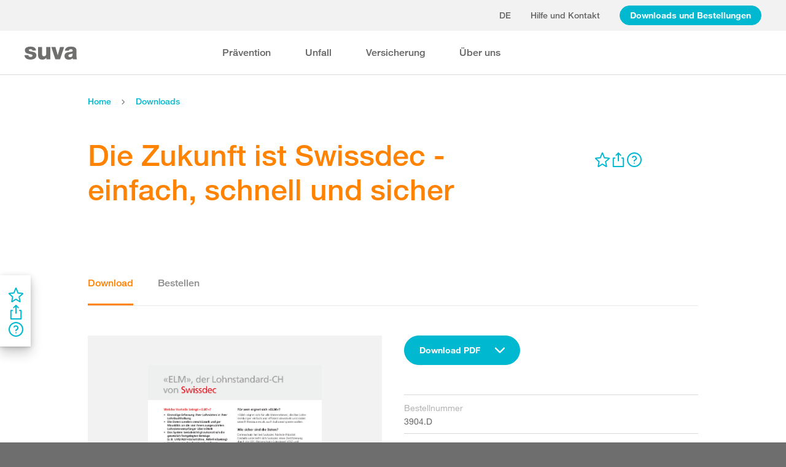

--- FILE ---
content_type: text/html; charset=utf-8
request_url: https://www.suva.ch/download/factsheets/die-zukunft-ist-swissdec---einfach--schnell-und-sicher--3904.D
body_size: 56327
content:
<!DOCTYPE html><html lang="de"><head>
    <meta charset="utf-8">
    <title>Die Zukunft ist Swissdec - einfach, schnell und sicher</title>
    <meta name="viewport" content="width=device-width, initial-scale=1, minimum-scale=1">
    <meta name="application-name" content="suva.ch">
    <meta name="mobile-web-app-capable" content="yes">
    <meta name="apple-mobile-web-app-capable" content="yes">
    <meta name="apple-mobile-web-app-title" content="suva.ch">
    <meta name="msapplication-TileColor" content="#ffffff">
    <meta name="theme-color" content="#ffffff">
    <meta name="apple-mobile-web-app-status-bar-style" content="#ffffff">
    <link rel="manifest" href="/dist/suvach/browser/manifest.json?v=231024011324" id="manifest-placeholder">
    <meta name="msapplication-config" content="/browserconfig.xml?v=231024011324">
    <link rel="apple-touch-icon" sizes="57x57" href="/apple-touch-icon-57x57.png?v=231024011324">
    <link rel="apple-touch-icon" sizes="60x60" href="/apple-touch-icon-60x60.png?v=231024011324">
    <link rel="apple-touch-icon" sizes="72x72" href="/apple-touch-icon-72x72.png?v=231024011324">
    <link rel="apple-touch-icon" sizes="76x76" href="/apple-touch-icon-76x76.png?v=231024011324">
    <link rel="apple-touch-icon" sizes="114x114" href="/apple-touch-icon-114x114.png?v=231024011324">
    <link rel="apple-touch-icon" sizes="120x120" href="/apple-touch-icon-120x120.png?v=231024011324">
    <link rel="apple-touch-icon" sizes="144x144" href="/apple-touch-icon-144x144.png?v=231024011324">
    <link rel="apple-touch-icon" sizes="152x152" href="/apple-touch-icon-152x152.png?v=231024011324">
    <link rel="apple-touch-icon" sizes="180x180" href="/apple-touch-icon-180x180.png?v=231024011324">
    <link rel="icon" type="image/png" href="/dist/suvach/browser/assets/favicons/android-chrome-36x36.png?v=231024011324" sizes="36x36">
    <link rel="icon" type="image/png" href="/dist/suvach/browser/assets/favicons/android-chrome-48x48.png?v=231024011324" sizes="48x48">
    <link rel="icon" type="image/png" href="/dist/suvach/browser/assets/favicons/android-chrome-72x72.png?v=231024011324" sizes="72x72">
    <link rel="icon" type="image/png" href="/dist/suvach/browser/assets/favicons/android-chrome-96x96.png?v=231024011324" sizes="96x96">
    <link rel="icon" type="image/png" href="/dist/suvach/browser/assets/favicons/android-chrome-144x144.png?v=231024011324" sizes="144x144">
    <link rel="icon" type="image/png" href="/dist/suvach/browser/assets/favicons/android-chrome-192x192.png?v=231024011324" sizes="192x192">
    <link rel="icon" type="image/png" href="/dist/suvach/browser/assets/favicons/favicon-16x16.png?v=231024011324" sizes="16x16">
    <link rel="icon" type="image/png" href="/dist/suvach/browser/assets/favicons/favicon-32x32.png?v=231024011324" sizes="32x32">
    <link rel="icon" type="image/png" href="/dist/suvach/browser/assets/favicons/favicon-96x96.png?v=231024011324" sizes="96x96">
    <link rel="shortcut icon" type="image/x-icon" href="/favicon.ico?v=231024011324">
    <meta name="msapplication-TileImage" content="/mstile-150x150.png?v=231024011324">
    <meta name="msapplication-square70x70logo" content="/mstile-70x70.png?v=231024011324">
    <meta name="msapplication-square150x150logo" content="/mstile-150x150.png?v=231024011324">
    <meta name="msapplication-wide310x150logo" content="/mstile-310x150.png?v=231024011324">
    <meta name="msapplication-square310x310logo" content="/mstile-310x310.png?v=231024011324">
    <link href="/apple-touch-startup-image-320x460.png?v=231024011324" media="(device-width: 320px) and (device-height: 480px) and (-webkit-device-pixel-ratio: 1)" rel="apple-touch-startup-image">
    <link href="/apple-touch-startup-image-640x920.png?v=231024011324" media="(device-width: 320px) and (device-height: 480px) and (-webkit-device-pixel-ratio: 2)" rel="apple-touch-startup-image">
    <link href="/apple-touch-startup-image-640x1096.png?v=231024011324" media="(device-width: 320px) and (device-height: 568px) and (-webkit-device-pixel-ratio: 2)" rel="apple-touch-startup-image">
    <link href="/apple-touch-startup-image-748x1024.png?v=231024011324" media="(device-width: 768px) and (device-height: 1024px) and (-webkit-device-pixel-ratio: 1) and (orientation: landscape)" rel="apple-touch-startup-image">
    <link href="/apple-touch-startup-image-750x1024.png?v=231024011324" media="" rel="apple-touch-startup-image">
    <link href="/apple-touch-startup-image-750x1294.png?v=231024011324" media="(device-width: 375px) and (device-height: 667px) and (-webkit-device-pixel-ratio: 2)" rel="apple-touch-startup-image">
    <link href="/apple-touch-startup-image-768x1004.png?v=231024011324" media="(device-width: 768px) and (device-height: 1024px) and (-webkit-device-pixel-ratio: 1) and (orientation: portrait)" rel="apple-touch-startup-image">
    <link href="/apple-touch-startup-image-1182x2208.png?v=231024011324" media="(device-width: 414px) and (device-height: 736px) and (-webkit-device-pixel-ratio: 3) and (orientation: landscape)" rel="apple-touch-startup-image">
    <link href="/apple-touch-startup-image-1242x2148.png?v=231024011324" media="(device-width: 414px) and (device-height: 736px) and (-webkit-device-pixel-ratio: 3) and (orientation: portrait)" rel="apple-touch-startup-image">
    <link href="/apple-touch-startup-image-1496x2048.png?v=231024011324" media="(device-width: 768px) and (device-height: 1024px) and (-webkit-device-pixel-ratio: 2) and (orientation: landscape)" rel="apple-touch-startup-image">
    <link href="/apple-touch-startup-image-1536x2008.png?v=231024011324" media="(device-width: 768px) and (device-height: 1024px) and (-webkit-device-pixel-ratio: 2) and (orientation: portrait)" rel="apple-touch-startup-image">
  <link rel="stylesheet" href="/dist/suvach/browser/styles.33562885cae7d3f2.css"><meta name="suva-features" content="mm-audit-erstellen;smd-lerb;profilverwaltung-kanalwahl;falli-google;smd-google;sforms-kontaktangaben;osv-mitteilungen;sForms-show-guest-upgrade;smd-eiam-mitgliedschaft;fada-google;smd-non-br;smd-autocomplete;lwr-sprache-portugiesisch;kawa-elektronische-praemienverfuegung;falli-auf;show-arbeitsunfaehigkeit-dropdown;WEBAUTHN;sForms-show-feedback-section;dial-upload;osv-feedback;cmi-rechnungen"><style ng-app-id="my-app">.smartbanner[_ngcontent-my-app-c2623662265]{position:sticky;top:0;left:0;z-index:1001;overflow-x:hidden;width:100%;height:84px;background:#f3f3f3;font-family:Helvetica,sans,sans-serif}.smartbanner__exit[_ngcontent-my-app-c2623662265]{position:absolute;top:calc(50% - 6px);left:9px;display:block;margin:0;width:12px;height:12px;border:0;text-align:center}.smartbanner__exit[_ngcontent-my-app-c2623662265]:before, .smartbanner__exit[_ngcontent-my-app-c2623662265]:after{position:absolute;width:1px;height:12px;background:#716f6f;content:" "}.smartbanner__exit[_ngcontent-my-app-c2623662265]:before{transform:rotate(45deg)}.smartbanner__exit[_ngcontent-my-app-c2623662265]:after{transform:rotate(-45deg)}.smartbanner__icon[_ngcontent-my-app-c2623662265]{position:absolute;top:10px;left:30px;width:64px;height:64px;border-radius:15px;background-size:64px 64px}.smartbanner__info[_ngcontent-my-app-c2623662265]{position:absolute;top:10px;left:104px;display:flex;overflow-y:hidden;width:60%;height:64px;align-items:center;color:#000}.smartbanner__info__title[_ngcontent-my-app-c2623662265]{font-size:14px}.smartbanner__info__author[_ngcontent-my-app-c2623662265], .smartbanner__info__price[_ngcontent-my-app-c2623662265]{font-size:12px}.smartbanner__button[_ngcontent-my-app-c2623662265]{position:absolute!important;top:32px;right:10px;z-index:1;display:block;padding:0 10px;min-width:10%;border-radius:5px;background:#f3f3f3;color:#1474fc;font-size:18px;text-align:center;text-decoration:none}.smartbanner__button__label[_ngcontent-my-app-c2623662265]{text-align:center}.smartbanner.smartbanner--android[_ngcontent-my-app-c2623662265]{background:#3d3d3d url([data-uri])}.smartbanner.smartbanner--android[_ngcontent-my-app-c2623662265]   .smartbanner__exit[_ngcontent-my-app-c2623662265]{left:6px;margin-right:7px;width:17px;height:17px;border-radius:14px;background:#1c1e21;box-shadow:0 1px 2px #000c inset,0 1px 1px #ffffff4d;color:#b1b1b3;font-family:ArialRoundedMTBold,Arial,sans-serif;font-size:20px;line-height:17px;text-shadow:0 1px 1px #000}.smartbanner.smartbanner--android[_ngcontent-my-app-c2623662265]   .smartbanner__exit[_ngcontent-my-app-c2623662265]:before, .smartbanner.smartbanner--android[_ngcontent-my-app-c2623662265]   .smartbanner__exit[_ngcontent-my-app-c2623662265]:after{top:3px;left:8px;width:2px;height:11px;background:#b1b1b3}.smartbanner.smartbanner--android[_ngcontent-my-app-c2623662265]   .smartbanner__exit[_ngcontent-my-app-c2623662265]:active, .smartbanner.smartbanner--android[_ngcontent-my-app-c2623662265]   .smartbanner__exit[_ngcontent-my-app-c2623662265]:hover{color:#eee}.smartbanner.smartbanner--android[_ngcontent-my-app-c2623662265]   .smartbanner__icon[_ngcontent-my-app-c2623662265]{background-color:transparent;box-shadow:none}.smartbanner.smartbanner--android[_ngcontent-my-app-c2623662265]   .smartbanner__info[_ngcontent-my-app-c2623662265]{color:#ccc;text-shadow:0 1px 2px #000}.smartbanner.smartbanner--android[_ngcontent-my-app-c2623662265]   .smartbanner__info__title[_ngcontent-my-app-c2623662265]{color:#fff;font-weight:700}.smartbanner.smartbanner--android[_ngcontent-my-app-c2623662265]   .smartbanner__button[_ngcontent-my-app-c2623662265]{top:30px;right:20px;padding:0;min-width:12%;border-radius:0;background:none;box-shadow:0 0 0 1px #333,0 0 0 2px #dddcdc;color:#d1d1d1;font-size:14px;font-weight:700}.smartbanner.smartbanner--android[_ngcontent-my-app-c2623662265]   .smartbanner__button[_ngcontent-my-app-c2623662265]:active, .smartbanner.smartbanner--android[_ngcontent-my-app-c2623662265]   .smartbanner__button[_ngcontent-my-app-c2623662265]:hover{background:none}.smartbanner.smartbanner--android[_ngcontent-my-app-c2623662265]   .smartbanner__button__label[_ngcontent-my-app-c2623662265]{display:block;padding:0 10px;background:#42b6c9;background:linear-gradient(to bottom,#42b6c9,#39a9bb);box-shadow:none;line-height:24px;text-align:center;text-shadow:none;text-transform:none}.smartbanner.smartbanner--android[_ngcontent-my-app-c2623662265]   .smartbanner__button__label[_ngcontent-my-app-c2623662265]:active, .smartbanner.smartbanner--android[_ngcontent-my-app-c2623662265]   .smartbanner__button__label[_ngcontent-my-app-c2623662265]:hover{background:#2ac7e1}</style><style ng-app-id="my-app">[_nghost-my-app-c2715540712]{height:100%;width:100%}</style><style ng-app-id="my-app">@keyframes _ngcontent-my-app-c764926715_SlideUp{0%{bottom:-74px}to{bottom:80px}}.sux-wrapper[_ngcontent-my-app-c764926715]{position:fixed;left:0;width:100%;display:flex;flex-direction:column;align-items:center;z-index:1050;bottom:80px;animation:.25s ease-in 0s 1 _ngcontent-my-app-c764926715_SlideUp}.sux-wrapper[_ngcontent-my-app-c764926715]   .sux-shadow[_ngcontent-my-app-c764926715]{box-shadow:0 10px 100px #0006,0 3px 30px #00000042,0 2px 12px #0003,0 1px 4px #00000012}.sux-toast-space[_ngcontent-my-app-c764926715]:not(:last-child){margin-bottom:32px!important}@media (max-width: 599px){.sux-wrapper[_ngcontent-my-app-c764926715]{bottom:48px}@keyframes SlideUp{0%{bottom:-58px}to{bottom:48px}}}</style><style ng-app-id="my-app">.sch-loader-container[_ngcontent-my-app-c1775635982]{display:flex;justify-content:center;align-items:center;position:fixed;width:80px;height:80px;top:calc(50% - 40px);left:calc(50% - 40px);z-index:1503;opacity:.8;border-radius:10px;background-color:#fff;box-shadow:0 10px 20px #0003,0 2px 10px #00000021,0 2px 3px #00000012,0 1px 1px #0000000d}</style><style ng-app-id="my-app">.block-ui-wrapper{display:none;position:fixed;height:100%;width:100%;top:0;left:0;background:rgba(0,0,0,.7);z-index:30000;cursor:wait}.block-ui-wrapper.block-ui-wrapper--element{position:absolute}.block-ui-wrapper.active{display:block}.block-ui-wrapper.block-ui-main{position:fixed}.block-ui-spinner,.block-ui-template{position:absolute;top:40%;margin:0 auto;left:0;right:0;transform:translateY(-50%)}.block-ui-spinner>.message{font-size:1.3em;text-align:center;color:#fff}.block-ui__element{position:relative}.loader,.loader:after{border-radius:50%;width:10em;height:10em}.loader{margin:7px auto;font-size:5px;position:relative;text-indent:-9999em;border-top:1.1em solid rgba(255,255,255,.2);border-right:1.1em solid rgba(255,255,255,.2);border-bottom:1.1em solid rgba(255,255,255,.2);border-left:1.1em solid #ffffff;transform:translateZ(0);animation:load8 1.1s infinite linear}@keyframes load8{0%{transform:rotate(0)}to{transform:rotate(360deg)}}
</style><style ng-app-id="my-app">[_nghost-my-app-c378826967]{display:inline-block}.sux-loader-ring[_ngcontent-my-app-c378826967]{margin-left:auto;margin-right:auto}.sux-loader-ring[_ngcontent-my-app-c378826967]   div[_ngcontent-my-app-c378826967]{box-sizing:border-box;display:block;position:absolute;border:3px solid currentColor;border-radius:50%;animation:_ngcontent-my-app-c378826967_sux-loader-ring 1.2s cubic-bezier(.5,0,.5,.5) infinite;border-color:#ff8200 #ffe0bf #ffe0bf #ffe0bf}@keyframes _ngcontent-my-app-c378826967_sux-loader-ring{0%{transform:rotate(0)}to{transform:rotate(360deg)}}.sux-text-container[_ngcontent-my-app-c378826967]{display:flex;flex-direction:column;text-align:center;word-break:break-word}</style><style ng-app-id="my-app">[_nghost-my-app-c148876355]{display:block;min-height:100vh;width:100%;background-color:#fff}</style><meta name="itemId" content="bb0572d7-4805-47fb-892c-26a2367e75be"><meta name="itemLanguage" content="de-CH"><link rel="canonical" href="https://www.suva.ch/de-ch/download/factsheets/die-zukunft-ist-swissdec---einfach--schnell-und-sicher/die-zukunft-ist-swissdec---einfach--schnell-und-sicher--3904.D"><meta name="description" content=""><link rel="alternate" hreflang="de-CH" href="/de-ch/download/factsheets/die-zukunft-ist-swissdec---einfach--schnell-und-sicher/die-zukunft-ist-swissdec---einfach--schnell-und-sicher--3904.D"><link rel="alternate" hreflang="it-CH" href="/it-ch/download/schede-tematiche/171-elm-187--lo-standard-salari-ch-di-swissdec/171-elm-187--lo-standard-salari-ch-di-swissdec--3904.I"><link rel="alternate" hreflang="fr-CH" href="/fr-ch/download/fiches-thematiques/171-elm-187--la-norme-suisse-en-matiere-de-salaire-de-swissdec/171-elm-187--la-norme-suisse-en-matiere-de-salaire-de-swissdec--3904.F"><meta name="keywords" content=""><meta property="og:image" content="/-/media/images/social/suva-logo.jpg?h=637&amp;iar=0&amp;w=637&amp;rev=86cd3b7e9f0346af93b47d9679263fda&amp;hash=0DAD0729D1FE074DD5AAB1615F2B2913&amp;t=ogImage"><meta property="og:type" content="website"><style ng-app-id="my-app">[_nghost-my-app-c516427983]{display:flex;flex-direction:column;background-color:#fff;min-height:100vh;width:100vw;position:relative}[_nghost-my-app-c516427983]   aside[_ngcontent-my-app-c516427983]{z-index:1}[_nghost-my-app-c516427983]   main[_ngcontent-my-app-c516427983]{flex-grow:1;display:grid;grid-template-columns:100vw}[_nghost-my-app-c516427983]   footer[_ngcontent-my-app-c516427983]{background-color:#9ca4ab}</style><style ng-app-id="my-app">[_nghost-my-app-c395013929]{display:grid;grid-template-columns:100vw}</style><style ng-app-id="my-app">.sch-lang-switch[_ngcontent-my-app-c2378176530]{position:absolute;left:-24px;top:-10px;z-index:1;overflow:hidden;background-color:#fff;box-shadow:0 10px 20px #0003,0 2px 10px #00000021,0 2px 3px #00000012,0 1px 1px #0000000d}.sch-lang-switch[_ngcontent-my-app-c2378176530] > a[_ngcontent-my-app-c2378176530]{display:block;padding:10px 24px;margin:0;text-align:center}.sch-lang-switch[_ngcontent-my-app-c2378176530] > a.sch-active[_ngcontent-my-app-c2378176530]{color:#ff8200}.sch-lang-switch[_ngcontent-my-app-c2378176530] > a[_ngcontent-my-app-c2378176530]:hover{color:#ff8200;background-color:#ffe0bf}@keyframes _ngcontent-my-app-c2378176530_open{0%{max-height:40px;opacity:.5;overflow:hidden}99%{max-height:160px;opacity:1;overflow:hidden}to{overflow:visible}}.sch-lang-switch[_ngcontent-my-app-c2378176530]{animation-name:_ngcontent-my-app-c2378176530_open;animation-duration:.4s;animation-timing-function:ease;animation-fill-mode:both}.sch-lang-switch-outer[_ngcontent-my-app-c2378176530]{text-transform:uppercase}.btn[_ngcontent-my-app-c2378176530]{padding-left:16px!important;padding-right:16px!important}</style><style ng-app-id="my-app">@media (max-width: 1279px){sch-navigation-flyout[_ngcontent-my-app-c3409623332]{display:none}}sch-mobile-navigation-flyout[_ngcontent-my-app-c3409623332]{justify-content:flex-start}@media (min-width: 1280px){sch-mobile-navigation-flyout[_ngcontent-my-app-c3409623332]{display:none}}.nav-item[_ngcontent-my-app-c3409623332]{font-family:HelveticaNeueLTW04-65Medium;position:relative;white-space:nowrap;transition:border-color .2s ease,color .2s ease}.sch-cart-count[_ngcontent-my-app-c3409623332]{position:absolute;top:16px;font-size:11px;right:-10px;background-color:#c33;padding:0 6px;height:18px;color:#fff;border-radius:50%}a.sch-cart[_ngcontent-my-app-c3409623332]:focus-visible:after{inset:-5px -14px -5px -5px!important}.sch-navi-burger[_ngcontent-my-app-c3409623332]{margin-left:24px!important}.sch-navi-burger[_ngcontent-my-app-c3409623332]   sux-icon[_ngcontent-my-app-c3409623332]{display:inline-flex}.sch-navi-burger[_ngcontent-my-app-c3409623332]   sux-icon[_ngcontent-my-app-c3409623332]:first-child{position:absolute;transform:scaleY(1);transition:transform .2s ease .1s}.sch-navi-burger[_ngcontent-my-app-c3409623332]   sux-icon[_ngcontent-my-app-c3409623332]:last-child{transform:scaleY(0);transition:transform .1s ease}.sch-navi-burger.sch-show-close[_ngcontent-my-app-c3409623332]   sux-icon[_ngcontent-my-app-c3409623332]:first-child{transform:scaleY(0);transition:transform .1s ease}.sch-navi-burger.sch-show-close[_ngcontent-my-app-c3409623332]   sux-icon[_ngcontent-my-app-c3409623332]:last-child{transform:scaleY(1);transition:transform .2s ease .1s}.sch-demoportal-banner[_ngcontent-my-app-c3409623332]{position:fixed;left:0;top:0;width:200px;height:200px;overflow:hidden;pointer-events:none}.sch-demoportal-banner[_ngcontent-my-app-c3409623332] > span[_ngcontent-my-app-c3409623332]{position:absolute;top:55px;left:-55px;width:260px;background-color:#ff8200;color:#fff;text-align:center;padding:8px 0;transform:rotate(-45deg);font-weight:700;pointer-events:none}</style><style ng-app-id="my-app">[_nghost-my-app-c2755260862]{height:100%;display:flex;flex-direction:column}sch-anchor-navigation[_ngcontent-my-app-c2755260862]{flex-grow:1}.sch-content-placeholder[_ngcontent-my-app-c2755260862]{flex-grow:1;display:flex;flex-direction:column}.sch-content-placeholder[_ngcontent-my-app-c2755260862] > *[_ngcontent-my-app-c2755260862]:last-child{flex-grow:1}.sch-intro[_ngcontent-my-app-c2755260862]{background:#666666;padding-left:0;padding-right:0}</style><style ng-app-id="my-app">[_nghost-my-app-c864654998]{display:flex;flex-direction:column;position:relative}[_nghost-my-app-c864654998]   .sch-anchor-navi-content-height-wrapper[_ngcontent-my-app-c864654998]{position:absolute;inset:0;pointer-events:none}@media (max-width: 1279px){[_nghost-my-app-c864654998]   .sch-anchor-navi-content-height-wrapper[_ngcontent-my-app-c864654998]{display:none}}[_nghost-my-app-c864654998]   .sch-anchor-nav-list-content[_ngcontent-my-app-c864654998]{pointer-events:all}[_nghost-my-app-c864654998]   .sch-anchor-nav[_ngcontent-my-app-c864654998]{text-align:right;position:sticky;top:70px;display:block;width:100%}[_nghost-my-app-c864654998]   .sch-anchor-nav-mobile[_ngcontent-my-app-c864654998], [_nghost-my-app-c864654998]   .sch-toggle[_ngcontent-my-app-c864654998]{z-index:1500}[_nghost-my-app-c864654998]   .sch-service-icons-host[_ngcontent-my-app-c864654998]{position:sticky;top:70px;float:right;z-index:5;pointer-events:all}.sch-anchor-nav[_ngcontent-my-app-c864654998]{z-index:1}.sch-anchor-nav[_ngcontent-my-app-c864654998]   .row[_ngcontent-my-app-c864654998] > .col-md-3[_ngcontent-my-app-c864654998]{margin-top:92px}@media (max-height: 720px){.sch-anchor-nav[_ngcontent-my-app-c864654998]   .row[_ngcontent-my-app-c864654998] > .col-md-3[_ngcontent-my-app-c864654998]{margin-top:92px}}@media (max-height: 512px){.sch-anchor-nav[_ngcontent-my-app-c864654998]   .row[_ngcontent-my-app-c864654998] > .col-md-3[_ngcontent-my-app-c864654998]{margin-top:72px}}@media (max-height: 320px){.sch-anchor-nav[_ngcontent-my-app-c864654998]   .row[_ngcontent-my-app-c864654998] > .col-md-3[_ngcontent-my-app-c864654998]{margin-top:52px}}@media (max-width: 1279px){.sch-anchor-nav[_ngcontent-my-app-c864654998]{display:none}}.sch-anchor-nav-title[_ngcontent-my-app-c864654998]{font-size:16px;margin-bottom:24px}ul[_ngcontent-my-app-c864654998]{list-style-type:none;margin:0}ul[_ngcontent-my-app-c864654998]   li[_ngcontent-my-app-c864654998]{list-style-type:none;line-height:22px;margin-bottom:10px}ul[_ngcontent-my-app-c864654998]   a[_ngcontent-my-app-c864654998]{font-family:HelveticaNeueLTW04-55Roman;font-size:14px;color:#666}ul[_ngcontent-my-app-c864654998]   a[_ngcontent-my-app-c864654998]:hover{color:#ff8200!important;border-bottom:unset}ul[_ngcontent-my-app-c864654998]   a.sch-active[_ngcontent-my-app-c864654998]{font-family:HelveticaNeueLTW04-75Bold;color:#ff8200}@media (max-width: 1279px){  body.sch-anchor-navigation-visible{padding-bottom:56px}}.sch-anchor-nav-mobile[_ngcontent-my-app-c864654998]{position:fixed;bottom:0;width:100%;max-height:56px;padding:6px 28px 6px 32px;color:#fff;background-color:#666;transition:all .5s ease}.sch-anchor-nav-mobile.sch-open[_ngcontent-my-app-c864654998]   div[_ngcontent-my-app-c864654998] > ul[_ngcontent-my-app-c864654998]{overflow-y:auto;opacity:1}.sch-anchor-nav-mobile[_ngcontent-my-app-c864654998]   .sch-anchor-nav-mobile-header[_ngcontent-my-app-c864654998]{display:flex;justify-content:space-between;padding-top:8px}.sch-anchor-nav-mobile[_ngcontent-my-app-c864654998]   .sch-anchor-nav-mobile-header-title[_ngcontent-my-app-c864654998]{flex:1 1 auto;white-space:nowrap;overflow:hidden;text-overflow:ellipsis}.sch-anchor-nav-mobile[_ngcontent-my-app-c864654998]   div[_ngcontent-my-app-c864654998] > ul[_ngcontent-my-app-c864654998]{list-style-type:none;margin:0;padding:0 0 20px;opacity:0;transition:opacity .5s ease}.sch-anchor-nav-mobile[_ngcontent-my-app-c864654998]   div[_ngcontent-my-app-c864654998] > ul[_ngcontent-my-app-c864654998]   li[_ngcontent-my-app-c864654998]{list-style-type:none!important;line-height:20px;margin-bottom:4px;margin-left:0;transition:margin .2s ease}.sch-anchor-nav-mobile[_ngcontent-my-app-c864654998]   div[_ngcontent-my-app-c864654998] > ul[_ngcontent-my-app-c864654998]   li[_ngcontent-my-app-c864654998]:before{display:none}.sch-anchor-nav-mobile[_ngcontent-my-app-c864654998]   div[_ngcontent-my-app-c864654998] > ul[_ngcontent-my-app-c864654998]   li.sch-active[_ngcontent-my-app-c864654998]{margin-left:12px}.sch-anchor-nav-mobile[_ngcontent-my-app-c864654998]   div[_ngcontent-my-app-c864654998] > ul[_ngcontent-my-app-c864654998]   li.sch-active[_ngcontent-my-app-c864654998]   a[_ngcontent-my-app-c864654998]{color:#fff}.sch-anchor-nav-mobile[_ngcontent-my-app-c864654998]   div[_ngcontent-my-app-c864654998] > ul[_ngcontent-my-app-c864654998]   a[_ngcontent-my-app-c864654998]{font-family:HelveticaNeueLTW04-55Roman;font-size:14px;color:#d9d9d9}.sch-anchor-nav-mobile[_ngcontent-my-app-c864654998]   div[_ngcontent-my-app-c864654998] > ul[_ngcontent-my-app-c864654998]   a[_ngcontent-my-app-c864654998]:hover{border-bottom:unset}.sch-anchor-nav-mobile[_ngcontent-my-app-c864654998]   .sch-anchor-nav-list[_ngcontent-my-app-c864654998]{margin-top:-16px}@media (min-width: 1280px){.sch-anchor-nav-mobile[_ngcontent-my-app-c864654998]{display:none}}.sch-anchor-nav-mobile-actions[_ngcontent-my-app-c864654998]{flex:0 0 auto;display:flex;justify-content:space-between;margin-right:-80px;transition:margin .3s ease}.sch-anchor-nav-mobile-actions.sch-back-to-top-visible[_ngcontent-my-app-c864654998]{margin-right:-2px}.sch-anchor-nav-mobile-actions.sch-back-to-top-visible[_ngcontent-my-app-c864654998]   .sch-toggle[_ngcontent-my-app-c864654998]{margin-right:16px}.sch-toggle[_ngcontent-my-app-c864654998], .sch-back-to-top[_ngcontent-my-app-c864654998]{cursor:pointer;right:32px}.sch-toggle[_ngcontent-my-app-c864654998]{height:24px;color:#fff;margin-right:28px;margin-left:28px;transition:transform .3s ease,margin-right .3s ease}.sch-toggle.sch-open[_ngcontent-my-app-c864654998]{transform:rotate(180deg)}@media (min-width: 1280px){.sch-toggle[_ngcontent-my-app-c864654998]{display:none}}.sch-back-to-top[_ngcontent-my-app-c864654998]{height:56px;border-left:solid 2px #ffffff;padding-left:26px;transform:translateY(-14px)}.sch-back-to-top[_ngcontent-my-app-c864654998]   sux-icon[_ngcontent-my-app-c864654998]{transform:translateY(14px)}</style><style ng-app-id="my-app">[_nghost-my-app-c192653670]{display:block;position:relative}[_nghost-my-app-c192653670] > .sch-inline-panel[_ngcontent-my-app-c192653670]{gap:16px}[_nghost-my-app-c192653670]   .sch-header-panel[_ngcontent-my-app-c192653670]{display:flex;flex-direction:row}[_nghost-my-app-c192653670]   .sch-sidebar-panel[_ngcontent-my-app-c192653670]{display:flex;flex-direction:column;z-index:1;background-color:#fff;margin-right:var(--sch-scrollbar-width);box-shadow:0 10px 20px #0003,0 2px 10px #00000021,0 2px 3px #00000012,0 1px 1px #0000000d;padding:16px 12px;gap:16px}h5[_ngcontent-my-app-c192653670]{color:#666;margin-bottom:10px}.sch-desktop-share-panel[_ngcontent-my-app-c192653670]{background-color:#fff;position:absolute;animation:tooltipOpen .4s ease;box-shadow:0 10px 20px #0003,0 2px 10px #00000021,0 2px 3px #00000012,0 1px 1px #0000000d}.sch-desktop-share-panel[_ngcontent-my-app-c192653670]:not(.sch-sidebar-placement){margin-top:12px}.sch-desktop-share-panel.sch-sidebar-placement[_ngcontent-my-app-c192653670]{right:65px;top:0}@media (min-width: 1280px){.sch-desktop-share-panel[_ngcontent-my-app-c192653670]{right:0}}.sch-desktop-share-panel.sch-share-panel-left.sch-icon-position-first[_ngcontent-my-app-c192653670]{right:0}.sch-desktop-share-panel.sch-share-panel-left.sch-icon-position-second[_ngcontent-my-app-c192653670]{right:38px}.sch-desktop-share-panel.sch-share-panel-left.sch-icon-position-third[_ngcontent-my-app-c192653670]{right:76px}.sch-desktop-share-panel.sch-share-panel-left.sch-icon-position-fourth[_ngcontent-my-app-c192653670]{right:114px}.sch-desktop-share-panel[_ngcontent-my-app-c192653670]{z-index:1502;overflow:auto;max-height:calc(100vh - 222px);min-width:max-content}</style><style ng-app-id="my-app">[_nghost-my-app-c3375252435]{display:inline-flex}[_nghost-my-app-c3375252435]     svg{stroke:currentColor;fill:currentColor;vertical-align:unset;stroke-width:0}[_nghost-my-app-c3375252435]     svg *{vector-effect:non-scaling-stroke}</style><style ng-app-id="my-app">[_nghost-my-app-c3744194091]{background-color:#666;display:block}.row[_ngcontent-my-app-c3744194091] > div[_ngcontent-my-app-c3744194091]{min-height:88px;display:flex;align-items:center;justify-content:space-between}@media (max-width: 1279px){.row[_ngcontent-my-app-c3744194091] > div[_ngcontent-my-app-c3744194091]{flex-direction:column-reverse;justify-content:center;overflow-wrap:anywhere;text-align:center}.row[_ngcontent-my-app-c3744194091] > div[_ngcontent-my-app-c3744194091]   .sch-meta-links[_ngcontent-my-app-c3744194091]{margin-bottom:24px}.row[_ngcontent-my-app-c3744194091] > div[_ngcontent-my-app-c3744194091]   .sch-social-links[_ngcontent-my-app-c3744194091]{margin-top:24px;margin-bottom:20px}}.row[_ngcontent-my-app-c3744194091] > div[_ngcontent-my-app-c3744194091] > nav[_ngcontent-my-app-c3744194091] > *[_ngcontent-my-app-c3744194091]{font-family:HelveticaNeueLTW04-45Light;font-size:12px;color:#b3b3b3;white-space:nowrap;display:inline-block}.row[_ngcontent-my-app-c3744194091] > div[_ngcontent-my-app-c3744194091] > nav[_ngcontent-my-app-c3744194091] > a[_ngcontent-my-app-c3744194091]{vertical-align:middle}.row[_ngcontent-my-app-c3744194091] > div[_ngcontent-my-app-c3744194091] > nav[_ngcontent-my-app-c3744194091] > a[_ngcontent-my-app-c3744194091]:hover, .row[_ngcontent-my-app-c3744194091] > div[_ngcontent-my-app-c3744194091] > nav[_ngcontent-my-app-c3744194091] > a[_ngcontent-my-app-c3744194091]:focus-visible{color:#fff}.row[_ngcontent-my-app-c3744194091] > div[_ngcontent-my-app-c3744194091]   .sch-meta-links[_ngcontent-my-app-c3744194091] > *[_ngcontent-my-app-c3744194091]{line-height:32px}.row[_ngcontent-my-app-c3744194091] > div[_ngcontent-my-app-c3744194091]   .sch-meta-links[_ngcontent-my-app-c3744194091] > *[_ngcontent-my-app-c3744194091]:not(:last-child){margin-right:24px}.row[_ngcontent-my-app-c3744194091] > div[_ngcontent-my-app-c3744194091]   .sch-social-links[_ngcontent-my-app-c3744194091] > *[_ngcontent-my-app-c3744194091]:not(:last-child){margin-right:20px}.row[_ngcontent-my-app-c3744194091] > div[_ngcontent-my-app-c3744194091]   #sch-co-browsing[_ngcontent-my-app-c3744194091]{cursor:pointer}@media (max-width: 1279px){.row[_ngcontent-my-app-c3744194091] > div[_ngcontent-my-app-c3744194091]   #sch-co-browsing[_ngcontent-my-app-c3744194091]{display:none}}</style><style ng-app-id="my-app">[_nghost-my-app-c3804234254]{background-color:#fff;display:block;border-bottom:1px solid #d9d9d9}[_nghost-my-app-c3804234254]   .row[_ngcontent-my-app-c3804234254] > div[_ngcontent-my-app-c3804234254]{display:flex;align-items:center;justify-content:space-between;min-height:70px;font-size:14px;font-family:HelveticaNeueLTW04-65Medium}[_nghost-my-app-c3804234254]   .row[_ngcontent-my-app-c3804234254] > div[_ngcontent-my-app-c3804234254]   nav[_ngcontent-my-app-c3804234254] > *[_ngcontent-my-app-c3804234254]:not(:last-child){margin-right:40px}@media (max-width: 1279px){[_nghost-my-app-c3804234254]   .row[_ngcontent-my-app-c3804234254] > div[_ngcontent-my-app-c3804234254]{padding-top:24px;padding-bottom:24px;display:block}[_nghost-my-app-c3804234254]   .row[_ngcontent-my-app-c3804234254] > div[_ngcontent-my-app-c3804234254]   nav[_ngcontent-my-app-c3804234254] > *[_ngcontent-my-app-c3804234254]{display:block;padding-top:16px}}</style><style ng-app-id="my-app">[_nghost-my-app-c3926208481]{display:block;background-color:#fff}[_nghost-my-app-c3926208481]   .row[_ngcontent-my-app-c3926208481] > div[_ngcontent-my-app-c3926208481]{display:flex;align-items:stretch;justify-content:space-between;padding-top:48px;padding-bottom:48px}[_nghost-my-app-c3926208481]   .row[_ngcontent-my-app-c3926208481] > div[_ngcontent-my-app-c3926208481]   h4[_ngcontent-my-app-c3926208481]{color:#666}@media (max-width: 1279px){[_nghost-my-app-c3926208481]   .row[_ngcontent-my-app-c3926208481] > div[_ngcontent-my-app-c3926208481]{display:block;padding-top:0;padding-bottom:0}[_nghost-my-app-c3926208481]   .row[_ngcontent-my-app-c3926208481] > div[_ngcontent-my-app-c3926208481] > *[_ngcontent-my-app-c3926208481]{padding-top:32px;padding-bottom:32px}}[_nghost-my-app-c3926208481]   .row[_ngcontent-my-app-c3926208481] > div[_ngcontent-my-app-c3926208481]   .sch-contact-phone[_ngcontent-my-app-c3926208481]   sux-icon[_ngcontent-my-app-c3926208481]{padding-right:12px}[_nghost-my-app-c3926208481]   .row[_ngcontent-my-app-c3926208481] > div[_ngcontent-my-app-c3926208481] > .sch-separator[_ngcontent-my-app-c3926208481]{border-right:1px solid #d9d9d9;width:1px;padding:0}@media (max-width: 1279px){[_nghost-my-app-c3926208481]   .row[_ngcontent-my-app-c3926208481] > div[_ngcontent-my-app-c3926208481] > .sch-separator[_ngcontent-my-app-c3926208481]{border-right:0;border-bottom:1px solid #d9d9d9;height:1px;width:100%}}[_nghost-my-app-c3926208481]   .row[_ngcontent-my-app-c3926208481] > div[_ngcontent-my-app-c3926208481] > *[_ngcontent-my-app-c3926208481]{font-size:14px;font-family:HelveticaNeueLTW04-55Roman;display:flex;flex-direction:column}[_nghost-my-app-c3926208481]   .row[_ngcontent-my-app-c3926208481] > div[_ngcontent-my-app-c3926208481] > *[_ngcontent-my-app-c3926208481] > p[_ngcontent-my-app-c3926208481]{flex-grow:1}@media (min-width: 1280px){[_nghost-my-app-c3926208481]   .row[_ngcontent-my-app-c3926208481] > div[_ngcontent-my-app-c3926208481] > *[_ngcontent-my-app-c3926208481]{max-width:30%}}</style><style ng-app-id="my-app">[_nghost-my-app-c1510332155]{display:block;background-color:#fff}@media (max-width: 599px){[_nghost-my-app-c1510332155]{display:none}}.breadcrumb-section[_ngcontent-my-app-c1510332155]{overflow:hidden}.sch-breadcrumbs-invisible-container[_ngcontent-my-app-c1510332155]{position:absolute;left:0;top:0;visibility:hidden!important}.sch-breadcrumbs-container[_ngcontent-my-app-c1510332155]{margin-top:32px;display:flex;align-items:center;white-space:nowrap;overflow:hidden;font-size:14px;margin-bottom:0}.sch-breadcrumbs-container[_ngcontent-my-app-c1510332155]   .sch-text-title[_ngcontent-my-app-c1510332155]{font-family:HelveticaNeueLTW04-65Medium}.sch-breadcrumbs-container[_ngcontent-my-app-c1510332155]   .sch-breadcrumb-chevron[_ngcontent-my-app-c1510332155]{margin-left:16px;margin-right:16px;flex-shrink:0}.sch-breadcrumbs-container[_ngcontent-my-app-c1510332155] > li.sch-breadcrumb-link[_ngcontent-my-app-c1510332155]:last-of-type{text-overflow:ellipsis;overflow:hidden;font-family:HelveticaNeueLTW04-75Bold}.sch-breadcrumbs-container.sch-breadcrumbs-invisible-container[_ngcontent-my-app-c1510332155] > li.sch-breadcrumb-link[_ngcontent-my-app-c1510332155]:last-of-type{text-overflow:unset;overflow:auto}</style><style ng-app-id="my-app">.sch-page-intro[_ngcontent-my-app-c3152513325]{margin-top:48px;padding-bottom:80px}@media (max-width: 767px){.sch-page-intro[_ngcontent-my-app-c3152513325]{padding-bottom:80px}}.sch-page-intro[_ngcontent-my-app-c3152513325]     .sch-page-intro-lead{margin-bottom:unset}.sch-page-intro[_ngcontent-my-app-c3152513325]   sch-button[_ngcontent-my-app-c3152513325]{margin-bottom:8px}sc-placeholder[name=SuvaWebsite-Intro-CTA][_ngcontent-my-app-c3152513325]     p:last-child{margin-bottom:0}@media (min-width: 1280px){.sch-service-icons-align-right[_ngcontent-my-app-c3152513325]{display:flex;justify-content:flex-end}}sc-placeholder[name=SuvaWebsite-Intro-PageUpdates][_ngcontent-my-app-c3152513325]{display:block;margin-top:40px}@media (max-width: 1279px){sc-placeholder[name=SuvaWebsite-Intro-PageUpdates][_ngcontent-my-app-c3152513325]{margin-top:24px}}@media (max-width: 767px){.sch-page-intro-action-meta[_ngcontent-my-app-c3152513325]:not(:empty){margin-top:32px}}@media (max-width: 1279px){.sch-page-intro-action-meta[_ngcontent-my-app-c3152513325]:not(:empty){margin-top:40px}}@media (min-width: 1280px){.sch-page-intro-action-meta[_ngcontent-my-app-c3152513325]:not(:empty){margin-top:20px}}</style><style ng-app-id="my-app">sc-placeholder[_ngcontent-my-app-c3152513325]:empty + sc-placeholder[_ngcontent-my-app-c3152513325] > [_ngcontent-my-app-c3152513325]:first-child{margin-top:0}sc-placeholder[_ngcontent-my-app-c3152513325]:not(:empty) + sc-placeholder[_ngcontent-my-app-c3152513325] > [_ngcontent-my-app-c3152513325]:first-child{margin-top:20px}</style><style ng-app-id="my-app">@media print{.container[_ngcontent-my-app-c3775295489]{width:100%!important;max-width:unset!important;min-width:unset!important;padding-left:0!important;padding-right:0!important;margin-left:0!important;margin-right:0!important}.sux-section-content[_ngcontent-my-app-c3775295489]{padding-top:0!important;padding-bottom:10px!important}.sux-section-grey[_ngcontent-my-app-c3775295489], .sux-section-grey-noseparator[_ngcontent-my-app-c3775295489], .sux-section-content[_ngcontent-my-app-c3775295489], sux-section-grey[_ngcontent-my-app-c3775295489], sux-section-grey-noseparator[_ngcontent-my-app-c3775295489], sux-section-content[_ngcontent-my-app-c3775295489]{background-color:#fff}}</style><style ng-app-id="my-app">[_nghost-my-app-c776809423]    ~sch-image, [_nghost-my-app-c776809423]    ~sch-contact-single, [_nghost-my-app-c776809423]    ~*>sch-accordion>sux-accordion{margin-top:16px}[_nghost-my-app-c776809423]    ~sch-contact-single{margin-bottom:40px}</style><style ng-app-id="my-app">[_nghost-my-app-c3681181131]{margin-top:40px}@media (max-width: 768px){[_nghost-my-app-c3681181131]{margin-top:24px}}.sch-page-update-componenttitle[_ngcontent-my-app-c3681181131]{margin-bottom:10px;color:#666}.sch-page-update-list[_ngcontent-my-app-c3681181131]:last-child{border-bottom:solid 1px #d9d9d9}.sch-page-update-list[_ngcontent-my-app-c3681181131]:last-child   .sch-page-update[_ngcontent-my-app-c3681181131]{padding:10px 0;font-size:.875rem}.sch-page-update-container[_ngcontent-my-app-c3681181131]{cursor:pointer;border-top:solid 1px #d9d9d9;display:flex}.sch-page-update-button[_ngcontent-my-app-c3681181131]{align-self:center}.sch-info[_ngcontent-my-app-c3681181131]{color:#00b8cf}.sch-info[_ngcontent-my-app-c3681181131]:hover{color:#007180}</style><style ng-app-id="my-app">[_nghost-my-app-c789226368]   h3[_ngcontent-my-app-c789226368]{margin-bottom:38px}[_nghost-my-app-c789226368]   h5[_ngcontent-my-app-c789226368]{color:#666}[_nghost-my-app-c789226368] > div[_ngcontent-my-app-c789226368]:first-of-type{display:flex}[_nghost-my-app-c789226368]     sux-button button{min-width:120px}[_nghost-my-app-c789226368]     .sch-feedback-confirmation{display:flex!important}[_nghost-my-app-c789226368]     .sch-feedback-confirmation .sch-h6{color:#208048!important}[_nghost-my-app-c789226368]     .sch-feedback-confirmation sux-icon{margin-right:8px;color:#208048}[_nghost-my-app-c789226368]     .sch-feedback-confirmation .sch-feedback-confirmation-content{width:100%}[_nghost-my-app-c789226368]     .sch-feedback-not-helpful-feedback-sent{display:flex}[_nghost-my-app-c789226368]     .sch-feedback-not-helpful-feedback-sent .sch-not-helpful-feedback-sent-text{margin-block-start:0!important;color:#208048}[_nghost-my-app-c789226368]     .sch-feedback-not-helpful-feedback-sent .sux-icon{margin-right:8px;color:#208048}[_nghost-my-app-c789226368]     .sch-feedback-why-not{color:#666!important}[_nghost-my-app-c789226368]     .sch-feedback-not-helpful{color:#666!important}</style><style ng-app-id="my-app">[_nghost-my-app-c2488163418]{display:block}</style><style ng-app-id="my-app">.sch-product-intro-badge[_ngcontent-my-app-c45091687]:not(:empty){display:flex;gap:12px;margin-top:4px;margin-bottom:16px}</style><style ng-app-id="my-app">.nav[_ngcontent-my-app-c4160615882]{flex-wrap:nowrap;white-space:nowrap}</style><style ng-app-id="my-app">[_nghost-my-app-c3952680524]   a[_ngcontent-my-app-c3952680524]{font-size:14px;line-height:22px}.sch-teaser[_ngcontent-my-app-c3952680524]{margin-bottom:12px;z-index:1}</style><style ng-app-id="my-app">[_nghost-my-app-c790433158]   a[_ngcontent-my-app-c790433158]{font-size:14px;line-height:22px}.sch-teaser[_ngcontent-my-app-c790433158]{margin-bottom:12px;z-index:1}</style><style ng-app-id="my-app">p[_ngcontent-my-app-c2396395452]:last-child{margin-bottom:0}</style><style ng-app-id="my-app">[_nghost-my-app-c1766743887]{display:block}a[_ngcontent-my-app-c1766743887]:hover{text-decoration:none!important}.sch-slider-slide[_ngcontent-my-app-c1766743887]{display:flex;height:100%;pointer-events:all;margin-right:10px;position:relative}.sch-slider-slide.sch-editing[_ngcontent-my-app-c1766743887]{margin-right:0}.sch-slider-slide.sch-editing[_ngcontent-my-app-c1766743887]   img[_ngcontent-my-app-c1766743887]{width:100%;height:auto}.sch-service-icons-wrapper[_ngcontent-my-app-c1766743887]{position:absolute;bottom:24px;right:24px}.sch-slider-actions-wrapper[_ngcontent-my-app-c1766743887]{margin-top:24px;margin-bottom:24px}.sch-slider-actions-wrapper[_ngcontent-my-app-c1766743887]   .sch-slider-prev[_ngcontent-my-app-c1766743887]{margin-right:44px}.sch-slider-actions-wrapper[_ngcontent-my-app-c1766743887]   .sch-slider-info[_ngcontent-my-app-c1766743887]{width:50%;margin-left:12px}.sch-slider-actions-wrapper[_ngcontent-my-app-c1766743887]   .sch-slider-info.sch-slider-info-prev[_ngcontent-my-app-c1766743887]{text-align:right;margin-right:12px}</style><style ng-app-id="my-app">[_nghost-my-app-c55281046]{display:block}</style><style ng-app-id="my-app">[_nghost-my-app-c3662679100]{display:flex;flex-direction:column;gap:16px}</style><style ng-app-id="my-app">.sch-loading[_nghost-my-app-c2356052654]{display:flex;justify-content:center}</style><style ng-app-id="my-app">[_nghost-my-app-c1612176295]{display:block}.sch-metainfo-row[_ngcontent-my-app-c1612176295]{border-bottom:solid 1px #d9d9d9;padding:10px 0 8px;font-size:14px}.sch-metainfo-row[_ngcontent-my-app-c1612176295]:first-of-type{border-top:solid 1px #d9d9d9}.sch-metainfo-label[_ngcontent-my-app-c1612176295]{color:#b3b3b3}</style><style ng-app-id="my-app">.ng-submitted[_nghost-my-app-c4265583823]     .verification-input-group:has(input[type=text].ng-invalid) .verification-icon, .ng-submitted   [_nghost-my-app-c4265583823]     .verification-input-group:has(input[type=text].ng-invalid) .verification-icon, .ng-submitted[_nghost-my-app-c4265583823]     .verification-input-group:has(sux-phone.ng-invalid) .verification-icon, .ng-submitted   [_nghost-my-app-c4265583823]     .verification-input-group:has(sux-phone.ng-invalid) .verification-icon, .ng-submitted[_nghost-my-app-c4265583823]     .verification-input-group:has(sux-month-picker.ng-invalid) .verification-icon, .ng-submitted   [_nghost-my-app-c4265583823]     .verification-input-group:has(sux-month-picker.ng-invalid) .verification-icon, .ng-submitted[_nghost-my-app-c4265583823]     .verification-input-group:has(sux-formly-field-input>.input-group>input[type=text].ng-invalid) .verification-icon, .ng-submitted   [_nghost-my-app-c4265583823]     .verification-input-group:has(sux-formly-field-input>.input-group>input[type=text].ng-invalid) .verification-icon{display:flex!important}.ng-submitted[_nghost-my-app-c4265583823]     .verification-input-group:has(input[type=text].ng-invalid) .verification-icon-error, .ng-submitted   [_nghost-my-app-c4265583823]     .verification-input-group:has(input[type=text].ng-invalid) .verification-icon-error, .ng-submitted[_nghost-my-app-c4265583823]     .verification-input-group:has(sux-phone.ng-invalid) .verification-icon-error, .ng-submitted   [_nghost-my-app-c4265583823]     .verification-input-group:has(sux-phone.ng-invalid) .verification-icon-error, .ng-submitted[_nghost-my-app-c4265583823]     .verification-input-group:has(sux-month-picker.ng-invalid) .verification-icon-error, .ng-submitted   [_nghost-my-app-c4265583823]     .verification-input-group:has(sux-month-picker.ng-invalid) .verification-icon-error, .ng-submitted[_nghost-my-app-c4265583823]     .verification-input-group:has(sux-formly-field-input>.input-group>input[type=text].ng-invalid) .verification-icon-error, .ng-submitted   [_nghost-my-app-c4265583823]     .verification-input-group:has(sux-formly-field-input>.input-group>input[type=text].ng-invalid) .verification-icon-error{display:inline-block!important}.ng-submitted[_nghost-my-app-c4265583823]     .verification-input-group:has(input[type=text].ng-invalid) input.form-control, .ng-submitted   [_nghost-my-app-c4265583823]     .verification-input-group:has(input[type=text].ng-invalid) input.form-control, .ng-submitted[_nghost-my-app-c4265583823]     .verification-input-group:has(sux-phone.ng-invalid) input.form-control, .ng-submitted   [_nghost-my-app-c4265583823]     .verification-input-group:has(sux-phone.ng-invalid) input.form-control, .ng-submitted[_nghost-my-app-c4265583823]     .verification-input-group:has(sux-month-picker.ng-invalid) input.form-control, .ng-submitted   [_nghost-my-app-c4265583823]     .verification-input-group:has(sux-month-picker.ng-invalid) input.form-control, .ng-submitted[_nghost-my-app-c4265583823]     .verification-input-group:has(sux-formly-field-input>.input-group>input[type=text].ng-invalid) input.form-control, .ng-submitted   [_nghost-my-app-c4265583823]     .verification-input-group:has(sux-formly-field-input>.input-group>input[type=text].ng-invalid) input.form-control{padding-right:32px}.ng-submitted[_nghost-my-app-c4265583823]     .verification-input-group:has(sux-dropdown.ng-invalid) .verification-icon, .ng-submitted   [_nghost-my-app-c4265583823]     .verification-input-group:has(sux-dropdown.ng-invalid) .verification-icon, .ng-submitted[_nghost-my-app-c4265583823]     .verification-input-group:has(sux-country.ng-invalid) .verification-icon, .ng-submitted   [_nghost-my-app-c4265583823]     .verification-input-group:has(sux-country.ng-invalid) .verification-icon{display:flex!important}.ng-submitted[_nghost-my-app-c4265583823]     .verification-input-group:has(sux-dropdown.ng-invalid) .verification-icon-error, .ng-submitted   [_nghost-my-app-c4265583823]     .verification-input-group:has(sux-dropdown.ng-invalid) .verification-icon-error, .ng-submitted[_nghost-my-app-c4265583823]     .verification-input-group:has(sux-country.ng-invalid) .verification-icon-error, .ng-submitted   [_nghost-my-app-c4265583823]     .verification-input-group:has(sux-country.ng-invalid) .verification-icon-error{display:inline-block!important}.ng-submitted[_nghost-my-app-c4265583823]     .verification-input-group:has(sux-dropdown.ng-invalid) .verification-icon:has(.verification-icon-error), .ng-submitted   [_nghost-my-app-c4265583823]     .verification-input-group:has(sux-dropdown.ng-invalid) .verification-icon:has(.verification-icon-error), .ng-submitted[_nghost-my-app-c4265583823]     .verification-input-group:has(sux-country.ng-invalid) .verification-icon:has(.verification-icon-error), .ng-submitted   [_nghost-my-app-c4265583823]     .verification-input-group:has(sux-country.ng-invalid) .verification-icon:has(.verification-icon-error){margin-right:40px;padding-right:0}.ng-submitted[_nghost-my-app-c4265583823]     .verification-input-group:has(sux-dropdown.ng-invalid) .ng-input, .ng-submitted   [_nghost-my-app-c4265583823]     .verification-input-group:has(sux-dropdown.ng-invalid) .ng-input, .ng-submitted[_nghost-my-app-c4265583823]     .verification-input-group:has(sux-country.ng-invalid) .ng-input, .ng-submitted   [_nghost-my-app-c4265583823]     .verification-input-group:has(sux-country.ng-invalid) .ng-input{padding-right:64px!important}.ng-submitted[_nghost-my-app-c4265583823]     .verification-input-group:has(sux-datepicker.ng-invalid) .verification-icon, .ng-submitted   [_nghost-my-app-c4265583823]     .verification-input-group:has(sux-datepicker.ng-invalid) .verification-icon, .ng-submitted[_nghost-my-app-c4265583823]     .verification-input-group:has(sux-password.ng-invalid) .verification-icon, .ng-submitted   [_nghost-my-app-c4265583823]     .verification-input-group:has(sux-password.ng-invalid) .verification-icon, .ng-submitted[_nghost-my-app-c4265583823]     .verification-input-group:has(sux-typeahead.ng-invalid) .verification-icon, .ng-submitted   [_nghost-my-app-c4265583823]     .verification-input-group:has(sux-typeahead.ng-invalid) .verification-icon, .ng-submitted[_nghost-my-app-c4265583823]     .verification-input-group:has(sux-month-picker.ng-invalid sux-icon) .verification-icon, .ng-submitted   [_nghost-my-app-c4265583823]     .verification-input-group:has(sux-month-picker.ng-invalid sux-icon) .verification-icon, .ng-submitted[_nghost-my-app-c4265583823]     .verification-input-group:has(sux-formly-field-input>.input-group>input[type=number].ng-invalid) .verification-icon, .ng-submitted   [_nghost-my-app-c4265583823]     .verification-input-group:has(sux-formly-field-input>.input-group>input[type=number].ng-invalid) .verification-icon{display:flex!important}.ng-submitted[_nghost-my-app-c4265583823]     .verification-input-group:has(sux-datepicker.ng-invalid) .verification-icon-error, .ng-submitted   [_nghost-my-app-c4265583823]     .verification-input-group:has(sux-datepicker.ng-invalid) .verification-icon-error, .ng-submitted[_nghost-my-app-c4265583823]     .verification-input-group:has(sux-password.ng-invalid) .verification-icon-error, .ng-submitted   [_nghost-my-app-c4265583823]     .verification-input-group:has(sux-password.ng-invalid) .verification-icon-error, .ng-submitted[_nghost-my-app-c4265583823]     .verification-input-group:has(sux-typeahead.ng-invalid) .verification-icon-error, .ng-submitted   [_nghost-my-app-c4265583823]     .verification-input-group:has(sux-typeahead.ng-invalid) .verification-icon-error, .ng-submitted[_nghost-my-app-c4265583823]     .verification-input-group:has(sux-month-picker.ng-invalid sux-icon) .verification-icon-error, .ng-submitted   [_nghost-my-app-c4265583823]     .verification-input-group:has(sux-month-picker.ng-invalid sux-icon) .verification-icon-error, .ng-submitted[_nghost-my-app-c4265583823]     .verification-input-group:has(sux-formly-field-input>.input-group>input[type=number].ng-invalid) .verification-icon-error, .ng-submitted   [_nghost-my-app-c4265583823]     .verification-input-group:has(sux-formly-field-input>.input-group>input[type=number].ng-invalid) .verification-icon-error{display:inline-block!important}.ng-submitted[_nghost-my-app-c4265583823]     .verification-input-group:has(sux-datepicker.ng-invalid) .verification-icon:has(.verification-icon-error), .ng-submitted   [_nghost-my-app-c4265583823]     .verification-input-group:has(sux-datepicker.ng-invalid) .verification-icon:has(.verification-icon-error), .ng-submitted[_nghost-my-app-c4265583823]     .verification-input-group:has(sux-password.ng-invalid) .verification-icon:has(.verification-icon-error), .ng-submitted   [_nghost-my-app-c4265583823]     .verification-input-group:has(sux-password.ng-invalid) .verification-icon:has(.verification-icon-error), .ng-submitted[_nghost-my-app-c4265583823]     .verification-input-group:has(sux-typeahead.ng-invalid) .verification-icon:has(.verification-icon-error), .ng-submitted   [_nghost-my-app-c4265583823]     .verification-input-group:has(sux-typeahead.ng-invalid) .verification-icon:has(.verification-icon-error), .ng-submitted[_nghost-my-app-c4265583823]     .verification-input-group:has(sux-month-picker.ng-invalid sux-icon) .verification-icon:has(.verification-icon-error), .ng-submitted   [_nghost-my-app-c4265583823]     .verification-input-group:has(sux-month-picker.ng-invalid sux-icon) .verification-icon:has(.verification-icon-error), .ng-submitted[_nghost-my-app-c4265583823]     .verification-input-group:has(sux-formly-field-input>.input-group>input[type=number].ng-invalid) .verification-icon:has(.verification-icon-error), .ng-submitted   [_nghost-my-app-c4265583823]     .verification-input-group:has(sux-formly-field-input>.input-group>input[type=number].ng-invalid) .verification-icon:has(.verification-icon-error){margin-right:40px;padding-right:0}.ng-submitted[_nghost-my-app-c4265583823]     .verification-input-group:has(sux-datepicker.ng-invalid) input, .ng-submitted   [_nghost-my-app-c4265583823]     .verification-input-group:has(sux-datepicker.ng-invalid) input, .ng-submitted[_nghost-my-app-c4265583823]     .verification-input-group:has(sux-password.ng-invalid) input, .ng-submitted   [_nghost-my-app-c4265583823]     .verification-input-group:has(sux-password.ng-invalid) input, .ng-submitted[_nghost-my-app-c4265583823]     .verification-input-group:has(sux-typeahead.ng-invalid) input, .ng-submitted   [_nghost-my-app-c4265583823]     .verification-input-group:has(sux-typeahead.ng-invalid) input, .ng-submitted[_nghost-my-app-c4265583823]     .verification-input-group:has(sux-month-picker.ng-invalid sux-icon) input, .ng-submitted   [_nghost-my-app-c4265583823]     .verification-input-group:has(sux-month-picker.ng-invalid sux-icon) input, .ng-submitted[_nghost-my-app-c4265583823]     .verification-input-group:has(sux-formly-field-input>.input-group>input[type=number].ng-invalid) input, .ng-submitted   [_nghost-my-app-c4265583823]     .verification-input-group:has(sux-formly-field-input>.input-group>input[type=number].ng-invalid) input{padding-right:64px!important}.ng-submitted[_nghost-my-app-c4265583823]     .verification-input-group:has(sux-typeahead.ng-invalid sux-icon:nth-of-type(2)) .verification-icon:has(.verification-icon-error), .ng-submitted   [_nghost-my-app-c4265583823]     .verification-input-group:has(sux-typeahead.ng-invalid sux-icon:nth-of-type(2)) .verification-icon:has(.verification-icon-error){margin-right:72px;padding-right:0}.ng-submitted[_nghost-my-app-c4265583823]     .verification-input-group:has(sux-typeahead.ng-invalid sux-icon:nth-of-type(2)) input, .ng-submitted   [_nghost-my-app-c4265583823]     .verification-input-group:has(sux-typeahead.ng-invalid sux-icon:nth-of-type(2)) input{padding-right:96px!important}.ng-submitted[_nghost-my-app-c4265583823]     .verification-input-group:has(.label-right):has(input[type=text].ng-invalid):has(.verification-icon-error) input, .ng-submitted   [_nghost-my-app-c4265583823]     .verification-input-group:has(.label-right):has(input[type=text].ng-invalid):has(.verification-icon-error) input{padding-right:calc(var(--label-right-width) * 1px + 64px)}.ng-submitted[_nghost-my-app-c4265583823]     .verification-input-group:has(.label-right):has(input[type=text].ng-invalid):has(.verification-icon-error) .label-right, .ng-submitted   [_nghost-my-app-c4265583823]     .verification-input-group:has(.label-right):has(input[type=text].ng-invalid):has(.verification-icon-error) .label-right{margin-right:48px}.ng-submitted[_nghost-my-app-c4265583823]     .verification-input-group:has(sux-password.ng-invalid) .input-group-place-over, .ng-submitted   [_nghost-my-app-c4265583823]     .verification-input-group:has(sux-password.ng-invalid) .input-group-place-over{align-items:flex-start;padding-top:8px}.ng-submitted[_nghost-my-app-c4265583823]     .verification-input-group:has(.input-group input[type=text].ng-invalid) .verification-icon, .ng-submitted   [_nghost-my-app-c4265583823]     .verification-input-group:has(.input-group input[type=text].ng-invalid) .verification-icon, .ng-submitted[_nghost-my-app-c4265583823]     .verification-input-group:has(sux-formly-wrapper-tooltip>.input-group>.flex-fill>sux-formly-field-input>.input-group>input[type=text].ng-invalid) .verification-icon, .ng-submitted   [_nghost-my-app-c4265583823]     .verification-input-group:has(sux-formly-wrapper-tooltip>.input-group>.flex-fill>sux-formly-field-input>.input-group>input[type=text].ng-invalid) .verification-icon{display:flex!important}.ng-submitted[_nghost-my-app-c4265583823]     .verification-input-group:has(.input-group input[type=text].ng-invalid) .verification-icon-error, .ng-submitted   [_nghost-my-app-c4265583823]     .verification-input-group:has(.input-group input[type=text].ng-invalid) .verification-icon-error, .ng-submitted[_nghost-my-app-c4265583823]     .verification-input-group:has(sux-formly-wrapper-tooltip>.input-group>.flex-fill>sux-formly-field-input>.input-group>input[type=text].ng-invalid) .verification-icon-error, .ng-submitted   [_nghost-my-app-c4265583823]     .verification-input-group:has(sux-formly-wrapper-tooltip>.input-group>.flex-fill>sux-formly-field-input>.input-group>input[type=text].ng-invalid) .verification-icon-error{display:inline-block!important}.ng-submitted[_nghost-my-app-c4265583823]     .verification-input-group:has(.input-group input[type=text].ng-invalid) .verification-icon:has(.verification-icon-error), .ng-submitted   [_nghost-my-app-c4265583823]     .verification-input-group:has(.input-group input[type=text].ng-invalid) .verification-icon:has(.verification-icon-error), .ng-submitted[_nghost-my-app-c4265583823]     .verification-input-group:has(sux-formly-wrapper-tooltip>.input-group>.flex-fill>sux-formly-field-input>.input-group>input[type=text].ng-invalid) .verification-icon:has(.verification-icon-error), .ng-submitted   [_nghost-my-app-c4265583823]     .verification-input-group:has(sux-formly-wrapper-tooltip>.input-group>.flex-fill>sux-formly-field-input>.input-group>input[type=text].ng-invalid) .verification-icon:has(.verification-icon-error){margin-right:56px;padding-right:0}.ng-submitted[_nghost-my-app-c4265583823]     .verification-input-group:has(.input-group input[type=text].ng-invalid) .label-right, .ng-submitted   [_nghost-my-app-c4265583823]     .verification-input-group:has(.input-group input[type=text].ng-invalid) .label-right, .ng-submitted[_nghost-my-app-c4265583823]     .verification-input-group:has(sux-formly-wrapper-tooltip>.input-group>.flex-fill>sux-formly-field-input>.input-group>input[type=text].ng-invalid) .label-right, .ng-submitted   [_nghost-my-app-c4265583823]     .verification-input-group:has(sux-formly-wrapper-tooltip>.input-group>.flex-fill>sux-formly-field-input>.input-group>input[type=text].ng-invalid) .label-right{margin-right:96px!important}[_nghost-my-app-c4265583823]     input:-webkit-autofill:disabled{-webkit-box-shadow:0 0 0 1000px #d9d9d9 inset!important;box-shadow:0 0 0 1000px #d9d9d9 inset!important}[_nghost-my-app-c4265583823]     input[type=checkbox], [_nghost-my-app-c4265583823]     input[type=radio]{margin-right:5px}[_nghost-my-app-c4265583823]     .verification-input-group:has(input[type=text].ng-invalid.ng-touched) .verification-icon, [_nghost-my-app-c4265583823]     .verification-input-group:has(sux-phone.ng-invalid.ng-touched) .verification-icon, [_nghost-my-app-c4265583823]     .verification-input-group:has(sux-month-picker.ng-invalid.ng-touched) .verification-icon, [_nghost-my-app-c4265583823]     .verification-input-group:has(sux-formly-field-input>.input-group>input[type=text].ng-invalid.ng-touched) .verification-icon{display:flex!important}[_nghost-my-app-c4265583823]     .verification-input-group:has(input[type=text].ng-invalid.ng-touched) .verification-icon-error, [_nghost-my-app-c4265583823]     .verification-input-group:has(sux-phone.ng-invalid.ng-touched) .verification-icon-error, [_nghost-my-app-c4265583823]     .verification-input-group:has(sux-month-picker.ng-invalid.ng-touched) .verification-icon-error, [_nghost-my-app-c4265583823]     .verification-input-group:has(sux-formly-field-input>.input-group>input[type=text].ng-invalid.ng-touched) .verification-icon-error{display:inline-block!important}[_nghost-my-app-c4265583823]     .verification-input-group:has(input[type=text].ng-invalid.ng-touched) input.form-control, [_nghost-my-app-c4265583823]     .verification-input-group:has(sux-phone.ng-invalid.ng-touched) input.form-control, [_nghost-my-app-c4265583823]     .verification-input-group:has(sux-month-picker.ng-invalid.ng-touched) input.form-control, [_nghost-my-app-c4265583823]     .verification-input-group:has(sux-formly-field-input>.input-group>input[type=text].ng-invalid.ng-touched) input.form-control{padding-right:32px}[_nghost-my-app-c4265583823]     .verification-input-group:has(sux-dropdown.ng-invalid.ng-touched) .verification-icon, [_nghost-my-app-c4265583823]     .verification-input-group:has(sux-country.ng-invalid.ng-touched) .verification-icon{display:flex!important}[_nghost-my-app-c4265583823]     .verification-input-group:has(sux-dropdown.ng-invalid.ng-touched) .verification-icon-error, [_nghost-my-app-c4265583823]     .verification-input-group:has(sux-country.ng-invalid.ng-touched) .verification-icon-error{display:inline-block!important}[_nghost-my-app-c4265583823]     .verification-input-group:has(sux-dropdown.ng-invalid.ng-touched) .verification-icon:has(.verification-icon-error), [_nghost-my-app-c4265583823]     .verification-input-group:has(sux-country.ng-invalid.ng-touched) .verification-icon:has(.verification-icon-error){margin-right:40px;padding-right:0}[_nghost-my-app-c4265583823]     .verification-input-group:has(sux-dropdown.ng-invalid.ng-touched) .ng-input, [_nghost-my-app-c4265583823]     .verification-input-group:has(sux-country.ng-invalid.ng-touched) .ng-input{padding-right:64px!important}[_nghost-my-app-c4265583823]     .verification-input-group:has(sux-password.ng-invalid.ng-touched) .verification-icon, [_nghost-my-app-c4265583823]     .verification-input-group:has(sux-datepicker.ng-invalid.ng-touched) .verification-icon, [_nghost-my-app-c4265583823]     .verification-input-group:has(sux-typeahead.ng-invalid.ng-touched) .verification-icon, [_nghost-my-app-c4265583823]     .verification-input-group:has(sux-month-picker.ng-invalid.ng-touched sux-icon) .verification-icon, [_nghost-my-app-c4265583823]     .verification-input-group:has(sux-formly-field-input>.input-group>input[type=number].ng-invalid.ng-touched) .verification-icon{display:flex!important}[_nghost-my-app-c4265583823]     .verification-input-group:has(sux-password.ng-invalid.ng-touched) .verification-icon-error, [_nghost-my-app-c4265583823]     .verification-input-group:has(sux-datepicker.ng-invalid.ng-touched) .verification-icon-error, [_nghost-my-app-c4265583823]     .verification-input-group:has(sux-typeahead.ng-invalid.ng-touched) .verification-icon-error, [_nghost-my-app-c4265583823]     .verification-input-group:has(sux-month-picker.ng-invalid.ng-touched sux-icon) .verification-icon-error, [_nghost-my-app-c4265583823]     .verification-input-group:has(sux-formly-field-input>.input-group>input[type=number].ng-invalid.ng-touched) .verification-icon-error{display:inline-block!important}[_nghost-my-app-c4265583823]     .verification-input-group:has(sux-password.ng-invalid.ng-touched) .verification-icon:has(.verification-icon-error), [_nghost-my-app-c4265583823]     .verification-input-group:has(sux-datepicker.ng-invalid.ng-touched) .verification-icon:has(.verification-icon-error), [_nghost-my-app-c4265583823]     .verification-input-group:has(sux-typeahead.ng-invalid.ng-touched) .verification-icon:has(.verification-icon-error), [_nghost-my-app-c4265583823]     .verification-input-group:has(sux-month-picker.ng-invalid.ng-touched sux-icon) .verification-icon:has(.verification-icon-error), [_nghost-my-app-c4265583823]     .verification-input-group:has(sux-formly-field-input>.input-group>input[type=number].ng-invalid.ng-touched) .verification-icon:has(.verification-icon-error){margin-right:40px;padding-right:0}[_nghost-my-app-c4265583823]     .verification-input-group:has(sux-password.ng-invalid.ng-touched) input, [_nghost-my-app-c4265583823]     .verification-input-group:has(sux-datepicker.ng-invalid.ng-touched) input, [_nghost-my-app-c4265583823]     .verification-input-group:has(sux-typeahead.ng-invalid.ng-touched) input, [_nghost-my-app-c4265583823]     .verification-input-group:has(sux-month-picker.ng-invalid.ng-touched sux-icon) input, [_nghost-my-app-c4265583823]     .verification-input-group:has(sux-formly-field-input>.input-group>input[type=number].ng-invalid.ng-touched) input{padding-right:64px!important}[_nghost-my-app-c4265583823]     .verification-input-group:has(sux-typeahead.ng-invalid.ng-touched sux-icon:nth-of-type(2)) .verification-icon:has(.verification-icon-error){margin-right:72px;padding-right:0}[_nghost-my-app-c4265583823]     .verification-input-group:has(sux-typeahead.ng-invalid.ng-touched sux-icon:nth-of-type(2)) input{padding-right:96px!important}[_nghost-my-app-c4265583823]     .verification-input-group.has-label-right input{padding-right:calc(var(--label-right-width) * 1px + 24px)}[_nghost-my-app-c4265583823]     .verification-input-group.has-label-right:has(input[type=text].ng-invalid.ng-touched):has(.verification-icon-error) input{padding-right:calc(var(--label-right-width) * 1px + 64px)}[_nghost-my-app-c4265583823]     .verification-input-group.has-label-right:has(input[type=text].ng-invalid.ng-touched):has(.verification-icon-error) .label-right{margin-right:48px}[_nghost-my-app-c4265583823]     .verification-input-group.has-label-left input{padding-left:calc(var(--label-left-width) * 1px + 24px)}[_nghost-my-app-c4265583823]     .verification-input-group:has(sux-password.ng-invalid.ng-touched) .input-group-place-over{align-items:flex-start;padding-top:8px}[_nghost-my-app-c4265583823]     .verification-input-group:has(.input-group input[type=text].ng-invalid.ng-touched) .verification-icon, [_nghost-my-app-c4265583823]     .verification-input-group:has(sux-formly-wrapper-tooltip>.input-group>.flex-fill>sux-formly-field-input>.input-group>input[type=text].ng-invalid.ng-touched) .verification-icon{display:flex!important}[_nghost-my-app-c4265583823]     .verification-input-group:has(.input-group input[type=text].ng-invalid.ng-touched) .verification-icon-error, [_nghost-my-app-c4265583823]     .verification-input-group:has(sux-formly-wrapper-tooltip>.input-group>.flex-fill>sux-formly-field-input>.input-group>input[type=text].ng-invalid.ng-touched) .verification-icon-error{display:inline-block!important}[_nghost-my-app-c4265583823]     .verification-input-group:has(.input-group input[type=text].ng-invalid.ng-touched) .verification-icon:has(.verification-icon-error), [_nghost-my-app-c4265583823]     .verification-input-group:has(sux-formly-wrapper-tooltip>.input-group>.flex-fill>sux-formly-field-input>.input-group>input[type=text].ng-invalid.ng-touched) .verification-icon:has(.verification-icon-error){margin-right:56px;padding-right:0}[_nghost-my-app-c4265583823]     .verification-input-group:has(.input-group input[type=text].ng-invalid.ng-touched) .label-right, [_nghost-my-app-c4265583823]     .verification-input-group:has(sux-formly-wrapper-tooltip>.input-group>.flex-fill>sux-formly-field-input>.input-group>input[type=text].ng-invalid.ng-touched) .label-right{margin-right:96px!important}[_nghost-my-app-c4265583823]     .verification-input-group:has(.input-group-append) .label-right, [_nghost-my-app-c4265583823]     .verification-input-group:has(sux-formly-wrapper-tooltip>.input-group>.flex-fill>sux-formly-field-input>.input-group>input[type=text]) .label-right{margin-right:56px}[_nghost-my-app-c4265583823]     .verification-input-group:has(.w-100>input[type=text].ng-valid):has(.verification-icon-success) .verification-icon{display:flex!important}[_nghost-my-app-c4265583823]     .verification-input-group:has(.w-100>input[type=text].ng-valid):has(.verification-icon-success) .verification-icon-success{display:inline-block!important}[_nghost-my-app-c4265583823]     .verification-input-group:has(.w-100>input[type=text].ng-valid):has(.verification-icon-success) input.form-control{padding-right:40px}[_nghost-my-app-c4265583823]     .verification-input-group:has(.w-100>input[type=text].ng-valid):has(.verification-icon-success) .form-control{color:#208048!important}[_nghost-my-app-c4265583823]     .verification-icon{display:none}[_nghost-my-app-c4265583823]     .verification-icon-error{display:none;color:#c33!important}[_nghost-my-app-c4265583823]     .verification-icon-success{display:none;color:#208048!important}[_nghost-my-app-c4265583823]     .sux-subline>.sux-text-tiny{display:inline-block;margin-top:6px}[_nghost-my-app-c4265583823]     .sux-subline+sux-validation-messages{margin-top:0!important}label[_ngcontent-my-app-c4265583823]{color:#666;font-size:12px;display:block}.label-right[_ngcontent-my-app-c4265583823]{margin-right:8px}.label-right[_ngcontent-my-app-c4265583823]   label[_ngcontent-my-app-c4265583823]{font-size:16px;margin-bottom:0;margin-top:0}.label-left[_ngcontent-my-app-c4265583823]   label[_ngcontent-my-app-c4265583823]{font-size:16px;margin-bottom:0;margin-top:0;margin-left:8px}.required[_ngcontent-my-app-c4265583823]{color:#666}</style><style ng-app-id="my-app">[_nghost-my-app-c3107864609]{display:block}[_nghost-my-app-c3107864609]     .ng-input>input{color:#0000}[_nghost-my-app-c3107864609]     .ng-select.ng-select-multiple .ng-select-container .ng-value-container .ng-input>input:not(:focus-visible){color:#0000!important}[_nghost-my-app-c3107864609]     ng-select.ng-select-searchable.ng-select-focused .ng-value{visibility:hidden}sux-icon[_ngcontent-my-app-c3107864609]{width:9px;height:9px}.template-item[_ngcontent-my-app-c3107864609]{white-space:normal;word-break:break-word}</style><style ng-app-id="my-app">[_nghost-my-app-c1696895739]{display:block;color:#c33;font-family:HelveticaNeueLTW04-75Bold;font-size:12px}[_nghost-my-app-c1696895739]:not(:empty){margin-top:8px}</style><style ng-app-id="my-app">@charset "UTF-8";.ng-select{position:relative;display:block;-webkit-box-sizing:border-box;-moz-box-sizing:border-box;box-sizing:border-box}.ng-select div,.ng-select input,.ng-select span{-webkit-box-sizing:border-box;-moz-box-sizing:border-box;box-sizing:border-box}.ng-select [hidden]{display:none}.ng-select.ng-select-searchable .ng-select-container .ng-value-container .ng-input{opacity:1}.ng-select.ng-select-opened .ng-select-container{z-index:1001}.ng-select.ng-select-disabled .ng-select-container .ng-value-container .ng-placeholder,.ng-select.ng-select-disabled .ng-select-container .ng-value-container .ng-value{-webkit-user-select:none;user-select:none;cursor:default}.ng-select.ng-select-disabled .ng-arrow-wrapper{cursor:default}.ng-select.ng-select-filtered .ng-placeholder{display:none}.ng-select .ng-select-container{cursor:default;display:flex;outline:none;overflow:hidden;position:relative;width:100%}.ng-select .ng-select-container .ng-value-container{display:flex;flex:1}.ng-select .ng-select-container .ng-value-container .ng-input{opacity:0}.ng-select .ng-select-container .ng-value-container .ng-input>input{box-sizing:content-box;background:none transparent;border:0 none;box-shadow:none;outline:none;padding:0;cursor:default;width:100%}.ng-select .ng-select-container .ng-value-container .ng-input>input::-ms-clear{display:none}.ng-select .ng-select-container .ng-value-container .ng-input>input[readonly]{-webkit-user-select:unset;user-select:unset;width:0;padding:0}.ng-select.ng-select-single.ng-select-filtered .ng-select-container .ng-value-container .ng-value{visibility:hidden}.ng-select.ng-select-single .ng-select-container .ng-value-container,.ng-select.ng-select-single .ng-select-container .ng-value-container .ng-value{white-space:nowrap;overflow:hidden;text-overflow:ellipsis}.ng-select.ng-select-single .ng-select-container .ng-value-container .ng-value .ng-value-icon{display:none}.ng-select.ng-select-single .ng-select-container .ng-value-container .ng-input{position:absolute;left:0;width:100%}.ng-select.ng-select-multiple.ng-select-disabled>.ng-select-container .ng-value-container .ng-value .ng-value-icon{display:none}.ng-select.ng-select-multiple .ng-select-container .ng-value-container{flex-wrap:wrap}.ng-select.ng-select-multiple .ng-select-container .ng-value-container .ng-placeholder{position:absolute}.ng-select.ng-select-multiple .ng-select-container .ng-value-container .ng-value{white-space:nowrap}.ng-select.ng-select-multiple .ng-select-container .ng-value-container .ng-value.ng-value-disabled .ng-value-icon{display:none}.ng-select.ng-select-multiple .ng-select-container .ng-value-container .ng-value .ng-value-icon{cursor:pointer}.ng-select.ng-select-multiple .ng-select-container .ng-value-container .ng-input{flex:1;z-index:2}.ng-select.ng-select-multiple .ng-select-container .ng-value-container .ng-placeholder{z-index:1}.ng-select .ng-clear-wrapper{cursor:pointer;position:relative;width:17px;-webkit-user-select:none;user-select:none}.ng-select .ng-clear-wrapper .ng-clear{display:inline-block;font-size:18px;line-height:1;pointer-events:none}.ng-select .ng-spinner-loader{border-radius:50%;width:17px;height:17px;margin-right:5px;font-size:10px;position:relative;text-indent:-9999em;border-top:2px solid rgba(66,66,66,.2);border-right:2px solid rgba(66,66,66,.2);border-bottom:2px solid rgba(66,66,66,.2);border-left:2px solid #424242;transform:translateZ(0);animation:load8 .8s infinite linear}.ng-select .ng-spinner-loader:after{border-radius:50%;width:17px;height:17px}@-webkit-keyframes load8{0%{-webkit-transform:rotate(0deg);transform:rotate(0)}to{-webkit-transform:rotate(360deg);transform:rotate(360deg)}}@keyframes load8{0%{-webkit-transform:rotate(0deg);transform:rotate(0)}to{-webkit-transform:rotate(360deg);transform:rotate(360deg)}}.ng-select .ng-arrow-wrapper{cursor:pointer;position:relative;text-align:center;-webkit-user-select:none;user-select:none}.ng-select .ng-arrow-wrapper .ng-arrow{pointer-events:none;display:inline-block;height:0;width:0;position:relative}.ng-dropdown-panel{box-sizing:border-box;position:absolute;opacity:0;width:100%;z-index:1050;-webkit-overflow-scrolling:touch}.ng-dropdown-panel .ng-dropdown-panel-items{display:block;height:auto;-webkit-box-sizing:border-box;-moz-box-sizing:border-box;box-sizing:border-box;max-height:240px;overflow-y:auto}.ng-dropdown-panel .ng-dropdown-panel-items .ng-optgroup{white-space:nowrap;overflow:hidden;text-overflow:ellipsis}.ng-dropdown-panel .ng-dropdown-panel-items .ng-option{box-sizing:border-box;cursor:pointer;display:block;white-space:nowrap;overflow:hidden;text-overflow:ellipsis}.ng-dropdown-panel .ng-dropdown-panel-items .ng-option .ng-option-label:empty:before{content:"\200b"}.ng-dropdown-panel .ng-dropdown-panel-items .ng-option .highlighted{font-weight:700;text-decoration:underline}.ng-dropdown-panel .ng-dropdown-panel-items .ng-option.disabled{cursor:default}.ng-dropdown-panel .scroll-host{overflow:hidden;overflow-y:auto;position:relative;display:block;-webkit-overflow-scrolling:touch}.ng-dropdown-panel .scrollable-content{top:0;left:0;width:100%;height:100%;position:absolute}.ng-dropdown-panel .total-padding{width:1px;opacity:0}.ng-visually-hidden{position:absolute!important;width:1px;height:1px;margin:-1px;padding:0;overflow:hidden;clip:rect(0 0 0 0);border:0;white-space:nowrap}
</style><style ng-app-id="my-app">.sch-preview-img-wrapper[_ngcontent-my-app-c3580987977]{padding:48px;background:#f2f2f2;display:flex;justify-content:center}.sch-preview-img-wrapper[_ngcontent-my-app-c3580987977]   img[_ngcontent-my-app-c3580987977]{max-height:400px;max-width:400px;width:100%;object-fit:contain}@media (max-width: 767px){.sch-preview-img-wrapper[_ngcontent-my-app-c3580987977]{padding:40px}}.sch-no-img[_ngcontent-my-app-c3580987977]{color:#8c8c8c;font-family:HelveticaNeueLTW04-55Roman;font-size:16px;display:flex;align-items:center;text-align:center;min-height:304px}@media (max-width: 767px){.sch-no-img[_ngcontent-my-app-c3580987977]{min-height:120px}}</style><style ng-app-id="my-app">.dropdown-toggle{white-space:normal!important}</style><style ng-app-id="my-app">[_nghost-my-app-c395971097]{display:inline-block}@media (max-width: 599px){[_nghost-my-app-c395971097]{width:100%}}[_nghost-my-app-c395971097]   .dropdown[_ngcontent-my-app-c395971097]   .dropdown-menu[_ngcontent-my-app-c395971097]{top:4px!important}[_nghost-my-app-c395971097]   .dropup[_ngcontent-my-app-c395971097]   .dropdown-menu[_ngcontent-my-app-c395971097]{top:-4px!important}[_nghost-my-app-c395971097]     .show button:first-child{z-index:998}[_nghost-my-app-c395971097]     .dropdown-toggle:after{display:none!important}[_nghost-my-app-c395971097]     .dropdown-menu{width:100%;overflow:hidden;box-shadow:0 10px 100px #0006,0 3px 30px #00000042,0 2px 12px #0003,0 1px 4px #00000012;background-color:#fff;z-index:999}[_nghost-my-app-c395971097]     .dropdown-menu ul{max-height:240px;overflow:auto;margin:0}[_nghost-my-app-c395971097]     .dropdown-menu ul li{margin:0;padding-bottom:0}[_nghost-my-app-c395971097]     .dropdown-menu ul li:before{display:none}[_nghost-my-app-c395971097]     .dropdown-menu ul li:last-child{border-radius:0}[_nghost-my-app-c395971097]     .dropdown-menu ul li:first-child{border-radius:0}[_nghost-my-app-c395971097]     .dropdown-menu ul a{display:block;padding:12px 24px;color:#666;font-family:HelveticaNeueLTW04-55Roman!important;font-size:14px;line-height:22px;white-space:normal}[_nghost-my-app-c395971097]     .dropdown-menu ul a:hover, [_nghost-my-app-c395971097]     .dropdown-menu ul a:focus-visible{color:#007180;font-family:HelveticaNeueLTW04-65Medium!important;text-decoration:none!important}[_nghost-my-app-c395971097]     .dropdown-menu ul a:hover:after, [_nghost-my-app-c395971097]     .dropdown-menu ul a:focus-visible:after{inset:12px!important}[_nghost-my-app-c395971097]     .dropdown-menu ul a.has-icon{padding-left:50px;position:relative}[_nghost-my-app-c395971097]     .dropdown-menu ul a.has-icon i{position:absolute;top:0;bottom:0;padding:10px 9px;left:0}</style><style ng-app-id="my-app">[_nghost-my-app-c502738745]{display:inline-flex}[type=button][_nghost-my-app-c502738745], [type=reset][_nghost-my-app-c502738745], [type=submit][_nghost-my-app-c502738745]{-webkit-appearance:none!important}@media (max-width: 599px){[_nghost-my-app-c502738745]{width:100%}}[_nghost-my-app-c502738745]   button.has-icon[_ngcontent-my-app-c502738745]{justify-content:space-between}</style><style ng-app-id="my-app">.sch-teaser-text[_ngcontent-my-app-c1184082193]{color:#666;font-family:HelveticaNeueLTW04-55Roman;font-size:14px;letter-spacing:0;line-height:22px;padding-right:20px;flex-grow:1}.sch-teaser-text.sch-teaser-text-fade-out[_ngcontent-my-app-c1184082193]{overflow:hidden;position:relative}.sch-teaser-text.sch-teaser-text-fade-out[_ngcontent-my-app-c1184082193]:after{content:"";position:absolute;background-image:linear-gradient(to bottom,rgba(255,255,255,0),rgb(255,255,255));z-index:1;bottom:0;left:0;width:100%;height:20px}@media (max-width: 767px){.sch-teaser-text.sch-teaser-text-fade-out[_ngcontent-my-app-c1184082193]{overflow:visible}.sch-teaser-text.sch-teaser-text-fade-out[_ngcontent-my-app-c1184082193]:after{display:none}}[_nghost-my-app-c1184082193]{display:block;position:relative}a[_ngcontent-my-app-c1184082193]{text-decoration:none!important}.sch-teaser-large-image[_ngcontent-my-app-c1184082193]{flex-direction:column}@media print{.sch-teaser-small-image[_ngcontent-my-app-c1184082193]{flex-direction:initial!important}.sch-teaser-small-image.sch-teaser-image-right[_ngcontent-my-app-c1184082193]{flex-direction:row-reverse!important}.sch-teaser-small-image.sch-teaser-image-right[_ngcontent-my-app-c1184082193]   sux-responsive-image[_ngcontent-my-app-c1184082193]{margin:20px!important}.sch-teaser-small-image[_ngcontent-my-app-c1184082193]   .sux-1x1[_ngcontent-my-app-c1184082193]{padding-bottom:0}.sch-teaser-small-image[_ngcontent-my-app-c1184082193]   sux-responsive-image[_ngcontent-my-app-c1184082193]{min-height:190px;min-width:190px;max-height:190px;max-width:190px}}@media (min-width: 768px){.sch-teaser-small-image[_ngcontent-my-app-c1184082193]{max-height:250px}.sch-teaser-small-image[_ngcontent-my-app-c1184082193]   sux-responsive-image[_ngcontent-my-app-c1184082193]{margin:20px;min-height:210px;min-width:210px;max-height:210px;max-width:210px;padding-bottom:210px}.sch-teaser-small-image.sch-teaser-image-right[_ngcontent-my-app-c1184082193]{flex-direction:row-reverse}}@media (max-width: 767px){.sch-teaser-small-image[_ngcontent-my-app-c1184082193]{flex-direction:column}}.sch-teaser-click-animation[_ngcontent-my-app-c1184082193]:active:not(.sch-teaser-click-animation-disabled){transform:scale(.95);transition:transform .3s cubic-bezier(.175,.885,.32,1.275)}.sch-teaser-content-container[_ngcontent-my-app-c1184082193]{display:flex;height:50%;overflow:hidden;justify-content:space-between;background-color:#fff;box-shadow:0 10px 20px #0003,0 2px 10px #00000021,0 2px 3px #00000012,0 1px 1px #0000000d}.sch-teaser-content-container[_ngcontent-my-app-c1184082193]:hover{box-shadow:0 10px 100px #0006,0 3px 30px #00000042,0 2px 12px #0003,0 1px 4px #00000012;transition:box-shadow .3s;z-index:1}.sch-teaser-content-container[_ngcontent-my-app-c1184082193]:hover     .btn{background-color:#007180!important;border:1px solid #007180!important;color:#fff}@media (min-width: 768px){.sch-teaser-list-item[_ngcontent-my-app-c1184082193]   sch-teaser-content[_ngcontent-my-app-c1184082193]{padding-left:0}}@media (max-width: 767px){.sch-teaser-list-item[_ngcontent-my-app-c1184082193]   sch-teaser-content[_ngcontent-my-app-c1184082193]{padding-top:0}}.sch-teaser-list-item[_ngcontent-my-app-c1184082193]   sux-responsive-image[_ngcontent-my-app-c1184082193]{margin:20px}sch-teaser-content[_ngcontent-my-app-c1184082193]{padding:20px}sux-loading-spinner[_ngcontent-my-app-c1184082193]{width:100%!important}.sux-service-icons-wrapper[_ngcontent-my-app-c1184082193]{position:absolute;bottom:20px;right:20px}</style><style ng-app-id="my-app">[_nghost-my-app-c679610543]{display:block}.sux-21x9[_nghost-my-app-c679610543]{padding-bottom:42.85%}.sux-16x9[_nghost-my-app-c679610543]{padding-bottom:56.25%}.sux-4x3[_nghost-my-app-c679610543]{padding-bottom:75%}.sux-1x1[_nghost-my-app-c679610543]{padding-bottom:100%}.sux-21x9[_nghost-my-app-c679610543], .sux-16x9[_nghost-my-app-c679610543], .sux-4x3[_nghost-my-app-c679610543], .sux-1x1[_nghost-my-app-c679610543]{position:relative;top:0;bottom:0}.sux-21x9[_nghost-my-app-c679610543]   picture[_ngcontent-my-app-c679610543], .sux-16x9[_nghost-my-app-c679610543]   picture[_ngcontent-my-app-c679610543], .sux-4x3[_nghost-my-app-c679610543]   picture[_ngcontent-my-app-c679610543], .sux-1x1[_nghost-my-app-c679610543]   picture[_ngcontent-my-app-c679610543]{position:absolute;width:100%;height:100%}img[_ngcontent-my-app-c679610543]{width:100%;height:100%;object-fit:cover}</style><style ng-app-id="my-app">.sch-teaser-text[_ngcontent-my-app-c1023499894]{color:#666;font-family:HelveticaNeueLTW04-55Roman;font-size:14px;letter-spacing:0;line-height:22px;padding-right:20px;flex-grow:1}.sch-teaser-text.sch-teaser-text-fade-out[_ngcontent-my-app-c1023499894]{overflow:hidden;position:relative}.sch-teaser-text.sch-teaser-text-fade-out[_ngcontent-my-app-c1023499894]:after{content:"";position:absolute;background-image:linear-gradient(to bottom,rgba(255,255,255,0),rgb(255,255,255));z-index:1;bottom:0;left:0;width:100%;height:20px}@media (max-width: 767px){.sch-teaser-text.sch-teaser-text-fade-out[_ngcontent-my-app-c1023499894]{overflow:visible}.sch-teaser-text.sch-teaser-text-fade-out[_ngcontent-my-app-c1023499894]:after{display:none}}[_nghost-my-app-c1023499894]{width:100%;background-color:#fff;display:flex;flex-direction:column}[_nghost-my-app-c1023499894]   .sch-teaser-action[_ngcontent-my-app-c1023499894]{display:block;margin-top:10px}[_nghost-my-app-c1023499894]   .sch-teaser-action[_ngcontent-my-app-c1023499894]:hover{-webkit-text-decoration:underline 2px #007180;text-decoration:underline 2px #007180;text-underline-offset:5px}[_nghost-my-app-c1023499894]     em{color:#00b8cf;font-style:normal;font-family:HelveticaNeueLTW04-65Medium}.sch-h5[_ngcontent-my-app-c1023499894]{color:#666;font-size:20px;font-family:HelveticaNeueLTW04-65Medium;letter-spacing:0;line-height:28px}.sch-teaser-themenbereich[_ngcontent-my-app-c1023499894]{margin-bottom:4px;color:#b3b3b3;font-size:14px;letter-spacing:0;line-height:14px}.sch-teaser-new[_ngcontent-my-app-c1023499894]{color:#ff8200;font-family:HelveticaNeueLTW04-65Medium;font-size:14px;margin-bottom:4px}.sch-teaser-product-container[_ngcontent-my-app-c1023499894]{display:flex;align-items:flex-end;padding-top:8px}@media (max-width: 767px){.sch-teaser-product-container[_ngcontent-my-app-c1023499894]{flex-direction:column;align-items:normal}}.sch-teaser-product-container[_ngcontent-my-app-c1023499894]   .sch-teaser-product-infos[_ngcontent-my-app-c1023499894]{color:#b3b3b3;font-family:HelveticaNeueLTW04-55Roman;font-size:12px;flex-grow:1;padding-right:16px;margin-bottom:-4px}.sch-teaser-product-container[_ngcontent-my-app-c1023499894]   .sch-teaser-actions-wrapper[_ngcontent-my-app-c1023499894]{display:flex;justify-content:flex-end}@media (max-width: 767px){.sch-teaser-product-container[_ngcontent-my-app-c1023499894]   .sch-teaser-actions-wrapper[_ngcontent-my-app-c1023499894]{padding-top:20px}}.btn[_ngcontent-my-app-c1023499894]{margin-top:32px}.sch-invisible[_ngcontent-my-app-c1023499894]{opacity:0}</style></head>
  <body class="sch-page-intro-visible">
    <sch-root style="position: absolute; visibility: hidden"><!-- client hydration --></sch-root>
    <sch-root-ssr ng-version="19.2.17" ng-server-context="other"><div schdeviceresize=""><block-ui name="root"><sch-app-download-banner _nghost-my-app-c2623662265=""><!----></sch-app-download-banner><sux-co-browsing _nghost-my-app-c2715540712=""></sux-co-browsing><router-outlet></router-outlet><sch-layout _nghost-my-app-c148876355=""><sch-visitor-identification _ngcontent-my-app-c148876355=""><!----></sch-visitor-identification><sc-placeholder _ngcontent-my-app-c148876355=""><!----><sch-base-page _nghost-my-app-c516427983="" _ngcontent-my-app-c148876355=""><sc-placeholder _ngcontent-my-app-c516427983="" name="SuvaWebsite-HtmlBodyStart"><!----><sch-guided-tours _ngcontent-my-app-c516427983=""></sch-guided-tours><!----></sc-placeholder><header _ngcontent-my-app-c516427983=""><sc-placeholder _ngcontent-my-app-c516427983="" name="SuvaWebsite-Header"><!----><sch-header _nghost-my-app-c395013929="" _ngcontent-my-app-c516427983=""><sch-meta-navigation _ngcontent-my-app-c395013929="" _nghost-my-app-c2378176530=""><nav _ngcontent-my-app-c2378176530="" class="container"><a _ngcontent-my-app-c2378176530="" href="javascript:void(0)" class="sch-lang-switch-outer">de <!----></a><a _ngcontent-my-app-c2378176530="" data-analytics-event="navigation_click" data-analytics-location="header" data-analytics-type="link" class="" data-analytics-target="Hilfe und Kontakt" data-analytics-level="0" href="/de-ch/allgemein/hilfe-und-kontakt"> Hilfe und Kontakt </a><a _ngcontent-my-app-c2378176530="" data-analytics-event="navigation_click" data-analytics-location="header" data-analytics-type="link" class="btn btn-primary" data-analytics-target="Downloads und Bestellungen" data-analytics-level="0" href="/de-ch/download"> Downloads und Bestellungen </a><!----></nav></sch-meta-navigation><sch-main-navigation _ngcontent-my-app-c395013929="" _nghost-my-app-c3409623332=""><nav _ngcontent-my-app-c3409623332="" class="container"><div _ngcontent-my-app-c3409623332="" class="row"><div _ngcontent-my-app-c3409623332="" class="sch-logo col-2"><a _ngcontent-my-app-c3409623332="" aria-label="Suva Home" href="/de-ch"><div _ngcontent-my-app-c3409623332="" class="sch-main-logo"></div></a></div><div _ngcontent-my-app-c3409623332="" class="sch-main-navigation col-7"><!----><!----><a _ngcontent-my-app-c3409623332="" href="javascript:void(0)" data-analytics-event="navigation_click" data-analytics-location="main" class="nav-item" data-analytics-target="Prävention" data-analytics-level="1" data-analytics-type="expand"> Prävention </a><a _ngcontent-my-app-c3409623332="" href="javascript:void(0)" data-analytics-event="navigation_click" data-analytics-location="main" class="nav-item" data-analytics-target="Unfall" data-analytics-level="1" data-analytics-type="expand"> Unfall </a><a _ngcontent-my-app-c3409623332="" href="javascript:void(0)" data-analytics-event="navigation_click" data-analytics-location="main" class="nav-item" data-analytics-target="Versicherung" data-analytics-level="1" data-analytics-type="expand"> Versicherung </a><a _ngcontent-my-app-c3409623332="" href="javascript:void(0)" data-analytics-event="navigation_click" data-analytics-location="main" class="nav-item" data-analytics-target="Über uns" data-analytics-level="1" data-analytics-type="expand"> Über uns </a><!----><!----></div><!----></div></nav><!----><!----><!----></sch-main-navigation></sch-header><!----></sc-placeholder></header><aside _ngcontent-my-app-c516427983=""><sc-placeholder _ngcontent-my-app-c516427983="" name="SuvaWebsite-Aside"><!----><!----></sc-placeholder></aside><main _ngcontent-my-app-c516427983=""><sc-placeholder _ngcontent-my-app-c516427983="" name="SuvaWebsite-Main"><!----><sch-page-content _nghost-my-app-c2755260862="" _ngcontent-my-app-c516427983=""><sc-placeholder _ngcontent-my-app-c2755260862="" name="SuvaWebsite-Intro" class="sch-intro container"><!----><!----></sc-placeholder><sc-placeholder _ngcontent-my-app-c2755260862="" name="SuvaWebsite-PageIntro"><!----><sch-breadcrumbs _nghost-my-app-c1510332155="" _ngcontent-my-app-c2755260862=""><div _ngcontent-my-app-c1510332155="" class="container"><div _ngcontent-my-app-c1510332155="" class="row"><section _ngcontent-my-app-c1510332155="" class="col-lg-10 offset-md-1 breadcrumb-section"><nav _ngcontent-my-app-c1510332155=""><ul _ngcontent-my-app-c1510332155="" class="sch-breadcrumbs-container"><li _ngcontent-my-app-c1510332155="" class="nav-item sch-breadcrumb-link"><a _ngcontent-my-app-c1510332155="" data-analytics-event="navigation_click" data-analytics-location="breadcrumb" data-analytics-type="link" data-analytics-level="0" data-analytics-target="Home" data-analytics-url="/de-ch/" href="/de-ch">Home</a><!----><!----><sux-icon _ngcontent-my-app-c1510332155="" icon="chevron-right" class="sch-breadcrumb-chevron" _nghost-my-app-c3375252435=""><!----><div _ngcontent-my-app-c3375252435="" class="sux-icon" style="width: 8px; height: 8px; line-height: 8px;"><svg xmlns="http://www.w3.org/2000/svg" width="100%" height="100%"><use onerror="findFallbackIconSvgSize08ba3275c933269e(arguments[0], '/app/suvaux/showcase/assets/icons/')" href="/app/suvaux/showcase/assets/icons/chevron-right-16px.svg#root"></use></svg></div><!----></sux-icon><!----></li><li _ngcontent-my-app-c1510332155="" class="nav-item sch-breadcrumb-link"><a _ngcontent-my-app-c1510332155="" data-analytics-event="navigation_click" data-analytics-location="breadcrumb" data-analytics-type="link" data-analytics-level="1" data-analytics-target="Downloads" data-analytics-url="/de-ch/download" href="/de-ch/download">Downloads</a><!----><!----><!----></li><!----></ul><ul _ngcontent-my-app-c1510332155="" class="sch-breadcrumbs-container sch-breadcrumbs-invisible-container"><li _ngcontent-my-app-c1510332155="" class="nav-item sch-breadcrumb-link"><a _ngcontent-my-app-c1510332155="" href="/de-ch">Home</a><!----><!----><sux-icon _ngcontent-my-app-c1510332155="" icon="chevron-right" class="sch-breadcrumb-chevron" _nghost-my-app-c3375252435=""><!----><div _ngcontent-my-app-c3375252435="" class="sux-icon" style="width: 4px; height: 4px; line-height: 4px;"><svg xmlns="http://www.w3.org/2000/svg" width="100%" height="100%"><use onerror="findFallbackIconSvgSize08ba3275c933269e(arguments[0], '/app/suvaux/showcase/assets/icons/')" href="/app/suvaux/showcase/assets/icons/chevron-right-16px.svg#root"></use></svg></div><!----></sux-icon><!----></li><li _ngcontent-my-app-c1510332155="" class="nav-item sch-breadcrumb-link"><a _ngcontent-my-app-c1510332155="" href="/de-ch/download">Downloads</a><!----><!----><!----></li><!----></ul></nav></section></div></div></sch-breadcrumbs><sch-page-intro _nghost-my-app-c3152513325="" _ngcontent-my-app-c2755260862=""><div _ngcontent-my-app-c3152513325="" class="container"><div _ngcontent-my-app-c3152513325="" class="row sch-page-intro pb-0"><section _ngcontent-my-app-c3152513325="" class="col-lg-7 offset-md-1"><sc-placeholder _ngcontent-my-app-c3152513325="" name="SuvaWebsite-Intro-Heading"><!----><sch-product-intro _nghost-my-app-c45091687="" _ngcontent-my-app-c3152513325=""><div _ngcontent-my-app-c45091687="" class="sch-product-intro-badge"><!----><!----></div><h1 _ngcontent-my-app-c45091687="" class="mt-0">Die Zukunft ist Swissdec - einfach, schnell und sicher</h1><p _ngcontent-my-app-c45091687=""><sch-revoked-notice _ngcontent-my-app-c45091687=""><!----><!----></sch-revoked-notice></p></sch-product-intro><!----></sc-placeholder><sc-placeholder _ngcontent-my-app-c3152513325="" name="SuvaWebsite-Intro-CTA"><!----><!----></sc-placeholder></section><div _ngcontent-my-app-c3152513325="" class="col-md-5 offset-md-1 sch-page-intro-action-meta col-lg-3"><sc-placeholder _ngcontent-my-app-c3152513325="" name="SuvaWebsite-Intro-ServiceIcons" class=""><!----><sch-service-icon-host _nghost-my-app-c192653670="" _ngcontent-my-app-c3152513325=""><div _ngcontent-my-app-c192653670="" class="sux-gap-9 sch-header-panel"><!----><a _ngcontent-my-app-c192653670="" href="javascript:void(0)" data-test-id="BookmarkPage" title="Seite als Favorit speichern">  <sux-icon _ngcontent-my-app-c192653670="" _nghost-my-app-c3375252435=""><!----><div _ngcontent-my-app-c3375252435="" class="sux-icon" style="width: 24px; height: 24px; line-height: 24px;"><svg xmlns="http://www.w3.org/2000/svg" width="100%" height="100%"><use onerror="findFallbackIconSvgSize08ba3275c933269e(arguments[0], '/app/suvaux/showcase/assets/icons/')" href="/app/suvaux/showcase/assets/icons/favorite-24px.svg#root"></use></svg></div><!----></sux-icon></a><!----><!----><a _ngcontent-my-app-c192653670="" href="javascript:void(0)" data-test-id="SharePage" title="Seite weiterempfehlen">  <sux-icon _ngcontent-my-app-c192653670="" _nghost-my-app-c3375252435=""><!----><div _ngcontent-my-app-c3375252435="" class="sux-icon" style="width: 24px; height: 24px; line-height: 24px;"><svg xmlns="http://www.w3.org/2000/svg" width="100%" height="100%"><use onerror="findFallbackIconSvgSize08ba3275c933269e(arguments[0], '/app/suvaux/showcase/assets/icons/')" href="/app/suvaux/showcase/assets/icons/share-24px.svg#root"></use></svg></div><!----></sux-icon></a><!----><!----><a _ngcontent-my-app-c192653670="" href="javascript:void(0)" data-test-id="ReportError" title="Fragen und Anregungen">  <sux-icon _ngcontent-my-app-c192653670="" _nghost-my-app-c3375252435=""><!----><div _ngcontent-my-app-c3375252435="" class="sux-icon" style="width: 24px; height: 24px; line-height: 24px;"><svg xmlns="http://www.w3.org/2000/svg" width="100%" height="100%"><use onerror="findFallbackIconSvgSize08ba3275c933269e(arguments[0], '/app/suvaux/showcase/assets/icons/')" href="/app/suvaux/showcase/assets/icons/help-24px.svg#root"></use></svg></div><!----></sux-icon></a><!----><!----></div><!----><!----></sch-service-icon-host><!----></sc-placeholder><!----><sc-placeholder _ngcontent-my-app-c3152513325="" name="SuvaWebsite-Intro-PageUpdates"><!----><sch-page-updates _nghost-my-app-c3681181131="" _ngcontent-my-app-c3152513325=""><!----><!----><!----></sch-page-updates><!----></sc-placeholder><!----></div></div></div></sch-page-intro><!----></sc-placeholder><sch-anchor-navigation _ngcontent-my-app-c2755260862="" _nghost-my-app-c864654998="" class=""><div _ngcontent-my-app-c864654998="" class="sch-anchor-navi-content-height-wrapper d-print-none d-none"><div _ngcontent-my-app-c864654998="" class="container sch-anchor-nav"><div _ngcontent-my-app-c864654998="" class="row"><div _ngcontent-my-app-c864654998="" class="col-md-3"><p _ngcontent-my-app-c864654998="" class="sch-anchor-nav-title"><b _ngcontent-my-app-c864654998="">Inhalt</b></p><ul _ngcontent-my-app-c864654998="" class="sch-anchor-nav-list-content"><!----></ul></div></div></div></div><div _ngcontent-my-app-c864654998="" class="sch-anchor-navi-content-height-wrapper"><div _ngcontent-my-app-c864654998="" class="sch-service-icons-host sux-section-content"><sch-service-icon-host _ngcontent-my-app-c864654998="" _nghost-my-app-c192653670=""><div _ngcontent-my-app-c192653670="" class="sux-gap-9 sch-sidebar-panel"><!----><a _ngcontent-my-app-c192653670="" href="javascript:void(0)" data-test-id="BookmarkPage" title="Seite als Favorit speichern">  <sux-icon _ngcontent-my-app-c192653670="" _nghost-my-app-c3375252435=""><!----><div _ngcontent-my-app-c3375252435="" class="sux-icon" style="width: 24px; height: 24px; line-height: 24px;"><svg xmlns="http://www.w3.org/2000/svg" width="100%" height="100%"><use onerror="findFallbackIconSvgSize08ba3275c933269e(arguments[0], '/app/suvaux/showcase/assets/icons/')" href="/app/suvaux/showcase/assets/icons/favorite-24px.svg#root"></use></svg></div><!----></sux-icon></a><!----><!----><a _ngcontent-my-app-c192653670="" href="javascript:void(0)" data-test-id="SharePage" title="Seite weiterempfehlen">  <sux-icon _ngcontent-my-app-c192653670="" _nghost-my-app-c3375252435=""><!----><div _ngcontent-my-app-c3375252435="" class="sux-icon" style="width: 24px; height: 24px; line-height: 24px;"><svg xmlns="http://www.w3.org/2000/svg" width="100%" height="100%"><use onerror="findFallbackIconSvgSize08ba3275c933269e(arguments[0], '/app/suvaux/showcase/assets/icons/')" href="/app/suvaux/showcase/assets/icons/share-24px.svg#root"></use></svg></div><!----></sux-icon></a><!----><!----><a _ngcontent-my-app-c192653670="" href="javascript:void(0)" data-test-id="ReportError" title="Fragen und Anregungen">  <sux-icon _ngcontent-my-app-c192653670="" _nghost-my-app-c3375252435=""><!----><div _ngcontent-my-app-c3375252435="" class="sux-icon" style="width: 24px; height: 24px; line-height: 24px;"><svg xmlns="http://www.w3.org/2000/svg" width="100%" height="100%"><use onerror="findFallbackIconSvgSize08ba3275c933269e(arguments[0], '/app/suvaux/showcase/assets/icons/')" href="/app/suvaux/showcase/assets/icons/help-24px.svg#root"></use></svg></div><!----></sux-icon></a><!----><!----></div><!----><!----></sch-service-icon-host></div></div><div _ngcontent-my-app-c864654998="" class="sch-anchor-nav-mobile d-none"><div _ngcontent-my-app-c864654998="" class="sch-anchor-nav-mobile-header"><div _ngcontent-my-app-c864654998="" class="sch-anchor-nav-mobile-header-title"></div><div _ngcontent-my-app-c864654998="" class="sch-anchor-nav-mobile-actions"><div _ngcontent-my-app-c864654998="" class="sch-toggle"><sux-icon _ngcontent-my-app-c864654998="" icon="circle-chevron-up" _nghost-my-app-c3375252435=""><!----><div _ngcontent-my-app-c3375252435="" class="sux-icon" style="width: 24px; height: 24px; line-height: 24px;"><svg xmlns="http://www.w3.org/2000/svg" width="100%" height="100%"><use onerror="findFallbackIconSvgSize08ba3275c933269e(arguments[0], '/app/suvaux/showcase/assets/icons/')" href="/app/suvaux/showcase/assets/icons/circle-chevron-up-24px.svg#root"></use></svg></div><!----></sux-icon></div><div _ngcontent-my-app-c864654998="" class="sch-back-to-top"><sux-icon _ngcontent-my-app-c864654998="" icon="scroll-top-circle" _nghost-my-app-c3375252435=""><!----><div _ngcontent-my-app-c3375252435="" class="sux-icon" style="width: 24px; height: 24px; line-height: 24px;"><svg xmlns="http://www.w3.org/2000/svg" width="100%" height="100%"><use onerror="findFallbackIconSvgSize08ba3275c933269e(arguments[0], '/app/suvaux/showcase/assets/icons/')" href="/app/suvaux/showcase/assets/icons/scroll-top-circle-24px.svg#root"></use></svg></div><!----></sux-icon></div></div></div><div _ngcontent-my-app-c864654998="" class="sch-anchor-nav-list"><ul _ngcontent-my-app-c864654998=""><!----></ul></div></div><sc-placeholder _ngcontent-my-app-c2755260862="" name="SuvaWebsite-TopContent" class="sch-top-content-placeholder"><!----><!----></sc-placeholder><sc-placeholder _ngcontent-my-app-c2755260862="" name="SuvaWebsite-Content" class="sch-content-placeholder"><!----><sch-section _ngcontent-my-app-c2755260862="" class="sux-section-white-noseparator"><sux-section _nghost-my-app-c3775295489="" class="sux-section sux-section-white-noseparator"><section _ngcontent-my-app-c3775295489="" class="container sux-section-content"><div _ngcontent-my-app-c3775295489="" class="row"><div _ngcontent-my-app-c3775295489="" class="col-sm-12 col-md-10 offset-md-1"><!----><sc-placeholder name="SuvaWebsite-Section-Content" class="d-block"><!----><sch-product-tabs _nghost-my-app-c4160615882=""><ul _ngcontent-my-app-c4160615882="" ngbnav="" class="nav-tabs nav" role="tablist"><li _ngcontent-my-app-c4160615882="" ngbnavitem="download" class="nav-item"><a _ngcontent-my-app-c4160615882="" href="" ngbnavlink="" id="ngb-nav-24738" role="tab" aria-controls="ngb-nav-24738-panel" aria-selected="true" aria-disabled="false" class="nav-link active">Download</a><!----></li><!----><li _ngcontent-my-app-c4160615882="" ngbnavitem="order" class="nav-item"><a _ngcontent-my-app-c4160615882="" href="" ngbnavlink="" id="ngb-nav-24739" role="tab" aria-selected="false" aria-disabled="false" class="nav-link">Bestellen</a><!----></li><!----><!----></ul><div _ngcontent-my-app-c4160615882="" class="tab-content"><div ngbnavpane="" class="tab-pane fade show active" id="ngb-nav-24738-panel" role="tabpanel" aria-labelledby="ngb-nav-24738"><div _ngcontent-my-app-c4160615882="" class="row mt-10 mt-md-12"><div _ngcontent-my-app-c4160615882="" class="col-12 col-md-6"><sch-product-preview _ngcontent-my-app-c4160615882=""><!----><sch-product-preview-img _nghost-my-app-c3580987977=""><div _ngcontent-my-app-c3580987977="" class="sch-preview-img-wrapper"><img _ngcontent-my-app-c3580987977="" src="/-/media/shop/preview-images/9/7/3/973148/01_05_2020_142395/page-000.png?rev=7e5676a287b24b2a8c7c73a033a6012f&amp;hash=F97684F005F121B13FD40F418793A651"><!----><!----></div></sch-product-preview-img><!----></sch-product-preview><!----></div><div _ngcontent-my-app-c4160615882="" class="col-12 col-md-6 mt-10 mt-md-0"><!----><sch-product-variant-selector _ngcontent-my-app-c4160615882="" class="mb-11 d-none" _nghost-my-app-c55281046=""><sux-form-element _ngcontent-my-app-c55281046="" _nghost-my-app-c4265583823=""><div _ngcontent-my-app-c4265583823="" class="form-group"><label _ngcontent-my-app-c4265583823="" for="undefined"> Produktvariante auswählen <span _ngcontent-my-app-c4265583823="" aria-hidden="true" class="required">*</span><!----></label><!----><div _ngcontent-my-app-c4265583823="" class="input-group verification-input-group" style="--label-left-width: 0; --label-right-width: 0;"><div _ngcontent-my-app-c4265583823="" class="w-100"><sux-dropdown _ngcontent-my-app-c55281046="" _nghost-my-app-c3107864609="" class="ng-untouched ng-pristine ng-valid"><ng-select _ngcontent-my-app-c3107864609="" bindlabel="name" bindvalue="id" spellcheck="false" class="ng-select ng-select-single ng-untouched ng-pristine ng-valid"><div class="ng-select-container ng-has-value"><div class="ng-value-container"><!----><div class="ng-value"><!----><span _ngcontent-my-app-c3107864609="" aria-hidden="true" class="ng-value-icon left">×</span><!----><span _ngcontent-my-app-c3107864609="" class="ng-value-label">Die Zukunft ist Swissdec - einfach, schnell und sicher</span><!----><!----></div><!----><!----><!----><div class="ng-input"><input aria-autocomplete="list" role="combobox" type="text" autocorrect="off" autocapitalize="off" autocomplete="off" readonly="" value="Die Zukunft ist Swissdec - einfach, schnell und sicher" aria-expanded="false" aria-haspopup="listbox" aria-required="true"></div></div><!----><!----><span class="ng-arrow-wrapper"><span class="ng-arrow"></span></span></div><!----><div aria-atomic="true" aria-live="polite" role="status" class="ng-visually-hidden"><!----></div></ng-select></sux-dropdown></div><!----><!----><div _ngcontent-my-app-c4265583823="" class="input-group-place-over verification-icon"><sux-icon _ngcontent-my-app-c4265583823="" icon="errormark" class="verification-icon-error" _nghost-my-app-c3375252435=""><!----><div _ngcontent-my-app-c3375252435="" class="sux-icon" style="width: 16px; height: 16px; line-height: 16px;"><svg xmlns="http://www.w3.org/2000/svg" width="100%" height="100%"><use onerror="findFallbackIconSvgSize08ba3275c933269e(arguments[0], '/app/suvaux/showcase/assets/icons/')" href="/app/suvaux/showcase/assets/icons/errormark-16px.svg#root"></use></svg></div><!----></sux-icon><!----></div><!----></div><!----><sux-validation-messages _ngcontent-my-app-c4265583823="" role="alert" _nghost-my-app-c1696895739=""><!----></sux-validation-messages></div></sux-form-element></sch-product-variant-selector><sch-product-download _ngcontent-my-app-c4160615882="" _nghost-my-app-c3662679100=""><div _ngcontent-my-app-c3662679100=""><sch-download-base-button-file _nghost-my-app-c1285095945=""><sux-button-dropdown _ngcontent-my-app-c1285095945="" _nghost-my-app-c395971097=""><div _ngcontent-my-app-c395971097="" ngbdropdown="" role="combobox" aria-expanded="false" class="dropdown"><sux-button _ngcontent-my-app-c395971097="" icon="chevron-down" ngbdropdowntoggle="" class="dropdown-toggle sux-chevron-closed" _nghost-my-app-c502738745="" role="presentation" aria-expanded="false"><button _ngcontent-my-app-c502738745="" class="btn btn-primary has-icon" type="button" aria-expanded="false" aria-haspopup="true"><span _ngcontent-my-app-c395971097="" class="text-truncate">Download PDF</span><sux-icon _ngcontent-my-app-c502738745="" class="btn-icon" _nghost-my-app-c3375252435=""><!----><div _ngcontent-my-app-c3375252435="" class="sux-icon" style="width: 16px; height: 16px; line-height: 16px;"><svg xmlns="http://www.w3.org/2000/svg" width="100%" height="100%"><use onerror="findFallbackIconSvgSize08ba3275c933269e(arguments[0], '/app/suvaux/showcase/assets/icons/')" href="/app/suvaux/showcase/assets/icons/chevron-down-16px.svg#root"></use></svg></div><!----></sux-icon><!----></button></sux-button><div _ngcontent-my-app-c395971097="" ngbdropdownmenu="" x-placement="bottom" class="dropdown-menu"><ul _ngcontent-my-app-c395971097="" role="menu"><li _ngcontent-my-app-c1285095945="" ngbdropdownitem="" class="dropdown-link"><a _ngcontent-my-app-c1285095945="" role="menuitem" download="" href="https://suva-p-001.sitecorecontenthub.cloud/api/public/content/cbe6d86b181d421ba7d282b4e53dd7a7?v=6a14434b&amp;&amp;download=true"> PDF Deutsch </a></li><li _ngcontent-my-app-c1285095945="" ngbdropdownitem="" class="dropdown-link"><a _ngcontent-my-app-c1285095945="" role="menuitem" download="" href="https://suva-p-001-delivery.sitecorecontenthub.cloud/api/public/content/b47f057431ae41f3b719d1d6eeb6bcfc?v=e64be68d&amp;&amp;download=true"> PDF Französisch </a></li><li _ngcontent-my-app-c1285095945="" ngbdropdownitem="" class="dropdown-link"><a _ngcontent-my-app-c1285095945="" role="menuitem" download="" href="https://suva-p-001.sitecorecontenthub.cloud/api/public/content/a6b46825450b486188cc8f3a93951b52?v=3307e1a5&amp;&amp;download=true"> PDF Italienisch </a></li><!----></ul></div></div><!----><!----><!----></sux-button-dropdown><!----><!----></sch-download-base-button-file><!----></div><!----></sch-product-download><sch-content-loader _ngcontent-my-app-c4160615882="" _nghost-my-app-c2356052654="" class=""><!----><sc-placeholder _ngcontent-my-app-c2356052654=""><!----><!----><!----></sc-placeholder></sch-content-loader><sch-product-metainfos _ngcontent-my-app-c4160615882="" class="mt-12" _nghost-my-app-c1612176295=""><div _ngcontent-my-app-c1612176295="" class="sch-metainfo-row"><span _ngcontent-my-app-c1612176295="" class="sch-metainfo-label">Bestellnummer</span><br _ngcontent-my-app-c1612176295="">3904.D </div><!----><div _ngcontent-my-app-c1612176295="" class="sch-metainfo-row"><span _ngcontent-my-app-c1612176295="" class="sch-metainfo-label">Infomittel</span><br _ngcontent-my-app-c1612176295="">Informationsblatt, PDF, 2 Seiten, A4 </div><!----><div _ngcontent-my-app-c1612176295="" class="sch-metainfo-row"><span _ngcontent-my-app-c1612176295="" class="sch-metainfo-label">Ausgabe</span><br _ngcontent-my-app-c1612176295="">05/01/2020 </div><!----></sch-product-metainfos><!----></div></div><!----><!----></div><!----><!----><!----></div><!----><!----><!----><!----><!----><!----></sch-product-tabs><!----></sc-placeholder><!----><!----></div></div></section><!----><!----></sux-section><!----></sch-section><sch-section _ngcontent-my-app-c2755260862="" class="d-md-none sch-product-teaser-section sux-section-grey" style="display: none;"><sux-section _nghost-my-app-c3775295489="" class="sux-section sux-section-grey"><section _ngcontent-my-app-c3775295489="" class="container sux-section-content"><div _ngcontent-my-app-c3775295489="" class="row"><div _ngcontent-my-app-c3775295489="" class="col-lg-6 offset-lg-3 col-md-8 offset-md-2 col-sm-10 offset-sm-1"><!----><sc-placeholder name="SuvaWebsite-Section-Content" class="d-block"><!----><sch-product-teaser><!----></sch-product-teaser><!----></sc-placeholder><!----><!----></div></div></section><!----><!----></sux-section><!----></sch-section><sch-section _ngcontent-my-app-c2755260862="" class="sux-section-grey-noseparator"><sux-section _nghost-my-app-c3775295489="" class="sux-section sux-section-grey-noseparator"><section _ngcontent-my-app-c3775295489="" class="container sux-section-content"><div _ngcontent-my-app-c3775295489="" class="row"><div _ngcontent-my-app-c3775295489="" class="col-lg-6 offset-lg-3 col-md-8 offset-md-2 col-sm-10 offset-sm-1"><!----><sc-placeholder name="SuvaWebsite-Section-Content" class="d-block"><!----><sch-product-set-index _nghost-my-app-c3952680524=""><!----></sch-product-set-index><sch-product-set-affiliation _nghost-my-app-c790433158=""><!----></sch-product-set-affiliation><sch-product-description _nghost-my-app-c2396395452=""><h3 _ngcontent-my-app-c2396395452="" class="sch-nested-first">Beschreibung</h3><p _ngcontent-my-app-c2396395452=""><!----> Zu diesem Produkt ist keine Beschreibung vorhanden. <!----></p></sch-product-description><sch-faq-answer-wrapper><!----><!----></sch-faq-answer-wrapper><!----></sc-placeholder><!----><!----></div></div></section><!----><!----></sux-section><!----></sch-section><sch-section _ngcontent-my-app-c2755260862="" class="sux-section-white"><sux-section _nghost-my-app-c3775295489="" class="sux-section sux-section-white"><section _ngcontent-my-app-c3775295489="" class="container sux-section-content"><div _ngcontent-my-app-c3775295489="" class="row"><div _ngcontent-my-app-c3775295489="" class="col-lg-6 offset-lg-3 col-md-8 offset-md-2 col-sm-10 offset-sm-1"><!----><sc-placeholder name="SuvaWebsite-Section-Content" class="d-block"><!----><sch-feedback _nghost-my-app-c789226368=""><sch-feedback-item _ngcontent-my-app-c789226368="" class="noindex"><sch-heading-base><!----><!----><!----><h3 class="sch-h3" id="anchor-undefined">Finden Sie diese Seite hilfreich?</h3><!----><!----><!----><!----><!----><div class="sux-btn-group"><sux-button layout="secondary" data-analytics-event="rate_page" data-analytics-feedback="yes" _nghost-my-app-c502738745="" data-analytics-type="page" role="presentation"><button _ngcontent-my-app-c502738745="" class="btn btn-secondary" type="button" aria-haspopup="false"> Ja <!----></button></sux-button><sux-button layout="secondary" data-analytics-event="rate_page" data-analytics-feedback="no" _nghost-my-app-c502738745="" data-analytics-type="page" role="presentation"><button _ngcontent-my-app-c502738745="" class="btn btn-secondary" type="button" aria-haspopup="false"> Nein <!----></button></sux-button></div><!----><!----></sch-heading-base></sch-feedback-item></sch-feedback><!----></sc-placeholder><!----><!----></div></div></section><!----><!----></sux-section><!----></sch-section><sch-section _ngcontent-my-app-c2755260862="" class="sux-section-grey"><sux-section _nghost-my-app-c3775295489="" class="sux-section sux-section-grey"><section _ngcontent-my-app-c3775295489="" class="container sux-section-content"><div _ngcontent-my-app-c3775295489="" class="row"><div _ngcontent-my-app-c3775295489="" class="col-lg-6 offset-lg-3 col-md-8 offset-md-2 col-sm-10 offset-sm-1"><sch-heading tagtype="H2" _nghost-my-app-c776809423="" class="h2"><sch-heading-base _ngcontent-my-app-c776809423=""><!----><!----><h2 class="h2 sch-h2" id="anchor-7A198788-A35D-4F8E-B2BF-38B7386269A0">Weiterführende Themen</h2><!----><!----><!----><!----><!----><!----></sch-heading-base></sch-heading><!----><sc-placeholder name="SuvaWebsite-Section-Content" class="d-block"><!----><sch-teaser-slider _nghost-my-app-c1766743887="" class=""><!----><div _ngcontent-my-app-c1766743887="" aria-hidden="true" class="sch-slider-empty-placeholder">&nbsp;</div><!----><!----></sch-teaser-slider><!----></sc-placeholder><!----><!----></div></div></section><!----><!----></sux-section><!----></sch-section><!----></sc-placeholder><sc-placeholder _ngcontent-my-app-c2755260862="" name="SuvaWebsite-BottomContent" class="sch-bottom-content-placeholder"><!----><sch-section _ngcontent-my-app-c2755260862="" class="sux-section-grey-noseparator"><sux-section _nghost-my-app-c3775295489="" class="sux-section sux-section-grey-noseparator"><section _ngcontent-my-app-c3775295489="" class="container sux-section-content"><div _ngcontent-my-app-c3775295489="" class="row"><div _ngcontent-my-app-c3775295489="" class="col-lg-6 offset-lg-3 col-md-8 offset-md-2 col-sm-10 offset-sm-1"><!----><sc-placeholder name="SuvaWebsite-Section-Content" class="d-block"><!----><sch-teaser-single _nghost-my-app-c2488163418=""><sch-teaser-single-host _ngcontent-my-app-c2488163418=""><!----><sch-teaser imageloading="lazy" _nghost-my-app-c1184082193=""><!----><!----><!----><a _ngcontent-my-app-c1184082193="" schteaseranalytics="" href="https://news.suva.ch/subscribe_de.jsp" target="_blank" data-analytics-event="teaser_click" data-analytics-type="link" data-analytics-title="Newsletter" data-analytics-target="https://news.suva.ch/subscribe_de.jsp"><div _ngcontent-my-app-c1184082193="" class="sch-teaser-click-animation"><div _ngcontent-my-app-c1184082193="" class="sch-teaser-content-container sch-teaser-small-image sch-teaser-image-right"><sux-responsive-image _ngcontent-my-app-c1184082193="" _nghost-my-app-c679610543="" class="sux-1x1"><picture _ngcontent-my-app-c679610543=""><!----><!----><source _ngcontent-my-app-c679610543="" media="(min-width: 768px)" srcset="https://suva-p-001.sitecorecontenthub.cloud/api/public/content/15715f30c19c446f98ef0909727b7a4f?v=163866b4&amp;t=teaserSingleSmallDesktop, https://suva-p-001.sitecorecontenthub.cloud/api/public/content/15715f30c19c446f98ef0909727b7a4f?v=163866b4&amp;t=teaserSingleSmallDesktopx2 2x"><!----><!----><source _ngcontent-my-app-c679610543="" media="(min-width: 0)" srcset="https://suva-p-001.sitecorecontenthub.cloud/api/public/content/15715f30c19c446f98ef0909727b7a4f?v=163866b4&amp;t=teaserSingleSmallMobile, https://suva-p-001.sitecorecontenthub.cloud/api/public/content/15715f30c19c446f98ef0909727b7a4f?v=163866b4&amp;t=teaserSingleSmallMobilex2 2x"><!----><img _ngcontent-my-app-c679610543="" srcset="https://suva-p-001.sitecorecontenthub.cloud/api/public/content/15715f30c19c446f98ef0909727b7a4f?v=163866b4&amp;t=teaserSingleSmallDesktop, https://suva-p-001.sitecorecontenthub.cloud/api/public/content/15715f30c19c446f98ef0909727b7a4f?v=163866b4&amp;t=teaserSingleSmallDesktopx2 2x&amp;t=sliderTeaserImage, https://suva-p-001.sitecorecontenthub.cloud/api/public/content/15715f30c19c446f98ef0909727b7a4f?v=163866b4&amp;t=teaserSingleSmallDesktop, https://suva-p-001.sitecorecontenthub.cloud/api/public/content/15715f30c19c446f98ef0909727b7a4f?v=163866b4&amp;t=teaserSingleSmallDesktopx2 2x&amp;t=sliderTeaserImage 2x" src="https://suva-p-001.sitecorecontenthub.cloud/api/public/content/15715f30c19c446f98ef0909727b7a4f?v=163866b4&amp;t=teaserSingleSmallDesktop, https://suva-p-001.sitecorecontenthub.cloud/api/public/content/15715f30c19c446f98ef0909727b7a4f?v=163866b4&amp;t=teaserSingleSmallDesktopx2 2x&amp;t=sliderTeaserImage" alt="Newsletter" aria-hidden="false" loading="lazy"></picture><!----></sux-responsive-image><!----><!----><sch-teaser-content _ngcontent-my-app-c1184082193="" _nghost-my-app-c1023499894=""><div _ngcontent-my-app-c1023499894="" class="sch-teaser-themenbereich"></div><!----><!----><h3 _ngcontent-my-app-c1023499894="" class="h5 sch-h5 mt-0">Newsletter</h3><div _ngcontent-my-app-c1023499894="" class="sch-teaser-text mt-4 sch-teaser-text-fade-out">Erhalten Sie zuverlässig Informationen über aktuelle Themen aus den Bereichen Prävention, Versicherung und Rehabilitation.</div><div _ngcontent-my-app-c1023499894="" class="sch-teaser-action"><div _ngcontent-my-app-c1023499894="" class=""><span _ngcontent-my-app-c1023499894="">Newsletter abonnieren</span><sux-icon _ngcontent-my-app-c1023499894="" icon="link-external" _nghost-my-app-c3375252435="" class=""><!----><div _ngcontent-my-app-c3375252435="" class="sux-icon" style="width: 16px; height: 16px; line-height: 16px;"><svg xmlns="http://www.w3.org/2000/svg" width="100%" height="100%"><use onerror="findFallbackIconSvgSize08ba3275c933269e(arguments[0], '/app/suvaux/showcase/assets/icons/')" href="/app/suvaux/showcase/assets/icons/link-external-16px.svg#root"></use></svg></div><!----></sux-icon><!----></div></div><!----><!----></sch-teaser-content><!----></div></div><!----></a><!----><!----><!----><!----><!----></sch-teaser><!----><!----><!----></sch-teaser-single-host></sch-teaser-single><!----></sc-placeholder><!----><!----></div></div></section><!----><!----></sux-section><!----></sch-section><!----></sc-placeholder></sch-anchor-navigation></sch-page-content><!----></sc-placeholder></main><footer _ngcontent-my-app-c516427983=""><sc-placeholder _ngcontent-my-app-c516427983="" name="SuvaWebsite-Footer"><!----><sch-footer _ngcontent-my-app-c516427983=""><sch-quicklinks-footer _nghost-my-app-c3804234254=""><div _ngcontent-my-app-c3804234254="" class="container"><div _ngcontent-my-app-c3804234254="" class="row"><div _ngcontent-my-app-c3804234254="" class="offset-lg-1 col-lg-10"><div _ngcontent-my-app-c3804234254="">Quicklinks</div><nav _ngcontent-my-app-c3804234254=""><!----><a _ngcontent-my-app-c3804234254="" data-analytics-event="navigation_click" data-analytics-location="bottom" data-analytics-level="0" data-analytics-type="link" data-analytics-target="Prävention" data-analytics-url="/de-ch/praevention" href="/de-ch/praevention">Prävention</a><!----><!----><a _ngcontent-my-app-c3804234254="" data-analytics-event="navigation_click" data-analytics-location="bottom" data-analytics-level="0" data-analytics-type="link" data-analytics-target="Unfall" data-analytics-url="/de-ch/unfall" href="/de-ch/unfall">Unfall</a><!----><!----><a _ngcontent-my-app-c3804234254="" data-analytics-event="navigation_click" data-analytics-location="bottom" data-analytics-level="0" data-analytics-type="link" data-analytics-target="Versicherung" data-analytics-url="/de-ch/versicherung" href="/de-ch/versicherung">Versicherung</a><!----><!----><a _ngcontent-my-app-c3804234254="" data-analytics-event="navigation_click" data-analytics-location="bottom" data-analytics-level="0" data-analytics-type="link" data-analytics-target="Über uns" data-analytics-url="/de-ch/ueber-uns" href="/de-ch/ueber-uns">Über uns</a><!----><!----></nav></div></div></div></sch-quicklinks-footer><!----><sch-contacts-footer _nghost-my-app-c3926208481=""><div _ngcontent-my-app-c3926208481="" class="container"><div _ngcontent-my-app-c3926208481="" class="row"><div _ngcontent-my-app-c3926208481="" class="offset-lg-1 col-lg-10"><div _ngcontent-my-app-c3926208481="" class="sch-contact-phone"><h6 _ngcontent-my-app-c3926208481="" class="h4">Kundendienst</h6><p _ngcontent-my-app-c3926208481="">Sie haben Fragen zu Ihrer Versicherung oder zu den Dienstleistungen der Suva? Wir sind Montag bis Freitag von 08:00 bis 17:00 Uhr gerne für Sie da.</p><a _ngcontent-my-app-c3926208481="" href="tel:+41 58 411 12 12"><sux-icon _ngcontent-my-app-c3926208481="" icon="phone" _nghost-my-app-c3375252435=""><!----><div _ngcontent-my-app-c3375252435="" class="sux-icon" style="width: 16px; height: 16px; line-height: 16px;"><svg xmlns="http://www.w3.org/2000/svg" width="100%" height="100%"><use onerror="findFallbackIconSvgSize08ba3275c933269e(arguments[0], '/app/suvaux/showcase/assets/icons/')" href="/app/suvaux/showcase/assets/icons/phone-16px.svg#root"></use></svg></div><!----></sux-icon> +41 58 411 12 12</a></div><!----><div _ngcontent-my-app-c3926208481="" class="sch-separator"></div><!----><div _ngcontent-my-app-c3926208481="" class="sch-contact-form"><h6 _ngcontent-my-app-c3926208481="" class="h4">Hilfe und Kontakt</h6><p _ngcontent-my-app-c3926208481="">Sie haben Fragen zu unseren Angeboten oder möchten uns etwas mitteilen? Hier finden Sie Antworten und einen direkten Kontakt zur Suva.</p><a _ngcontent-my-app-c3926208481="" href="/de-ch/allgemein/hilfe-und-kontakt"> Zum Hilfe- und Kontaktbereich </a></div><!----><div _ngcontent-my-app-c3926208481="" class="sch-separator"></div><!----><div _ngcontent-my-app-c3926208481="" class="sch-contact-agencies"><h6 _ngcontent-my-app-c3926208481="" class="h4">Agenturen der Suva</h6><p _ngcontent-my-app-c3926208481="">Finden Sie eine Suva-Agentur in Ihrer Nähe.</p><a _ngcontent-my-app-c3926208481="" href="/de-ch/ueber-uns/agenturen-und-adressen">Agenturen finden</a></div><!----></div></div></div></sch-contacts-footer><!----><sch-social-media-footer _nghost-my-app-c3744194091=""><div _ngcontent-my-app-c3744194091="" class="container"><div _ngcontent-my-app-c3744194091="" class="row"><div _ngcontent-my-app-c3744194091="" class="offset-lg-1 col-lg-10"><nav _ngcontent-my-app-c3744194091="" class="sch-meta-links"><span _ngcontent-my-app-c3744194091="">© Suva 2026</span><!----><a _ngcontent-my-app-c3744194091="" href="/de-ch/allgemein/rechtliche-bestimmungen">Rechtliche Bestimmungen</a><!----><!----><a _ngcontent-my-app-c3744194091="" href="/de-ch/allgemein/impressum">Impressum</a><!----><!----><a _ngcontent-my-app-c3744194091="" href="/de-ch/allgemein/datenschutz">Datenschutzerklärung</a><!----><!----><a _ngcontent-my-app-c3744194091="" href="/de-ch/allgemein/cookie-policy">Cookie Policy</a><!----><!----><a _ngcontent-my-app-c3744194091="" id="sch-co-browsing">Co-Browsing</a><!----></nav><nav _ngcontent-my-app-c3744194091="" class="sch-social-links"><a _ngcontent-my-app-c3744194091="" target="_blank" href="https://www.linkedin.com/company/suva" title="LinkedIn"><sux-icon _ngcontent-my-app-c3744194091="" _nghost-my-app-c3375252435=""><!----><div _ngcontent-my-app-c3375252435="" class="sux-icon" style="width: 24px; height: 24px; line-height: 24px;"><svg xmlns="http://www.w3.org/2000/svg" width="100%" height="100%"><use onerror="findFallbackIconSvgSize08ba3275c933269e(arguments[0], '/app/suvaux/showcase/assets/icons/')" href="/app/suvaux/showcase/assets/icons/linkedin-24px.svg#root"></use></svg></div><!----></sux-icon></a><a _ngcontent-my-app-c3744194091="" target="_blank" href="https://www.facebook.com/suvaschweiz" title="Facebook"><sux-icon _ngcontent-my-app-c3744194091="" _nghost-my-app-c3375252435=""><!----><div _ngcontent-my-app-c3375252435="" class="sux-icon" style="width: 24px; height: 24px; line-height: 24px;"><svg xmlns="http://www.w3.org/2000/svg" width="100%" height="100%"><use onerror="findFallbackIconSvgSize08ba3275c933269e(arguments[0], '/app/suvaux/showcase/assets/icons/')" href="/app/suvaux/showcase/assets/icons/facebook-24px.svg#root"></use></svg></div><!----></sux-icon></a><a _ngcontent-my-app-c3744194091="" target="_blank" href="https://www.instagram.com/suva.schweiz" title="Instagram"><sux-icon _ngcontent-my-app-c3744194091="" _nghost-my-app-c3375252435=""><!----><div _ngcontent-my-app-c3375252435="" class="sux-icon" style="width: 24px; height: 24px; line-height: 24px;"><svg xmlns="http://www.w3.org/2000/svg" width="100%" height="100%"><use onerror="findFallbackIconSvgSize08ba3275c933269e(arguments[0], '/app/suvaux/showcase/assets/icons/')" href="/app/suvaux/showcase/assets/icons/instagram-24px.svg#root"></use></svg></div><!----></sux-icon></a><a _ngcontent-my-app-c3744194091="" target="_blank" href="https://www.youtube.com/user/Suvaschweiz" title="Youtube"><sux-icon _ngcontent-my-app-c3744194091="" _nghost-my-app-c3375252435=""><!----><div _ngcontent-my-app-c3375252435="" class="sux-icon" style="width: 24px; height: 24px; line-height: 24px;"><svg xmlns="http://www.w3.org/2000/svg" width="100%" height="100%"><use onerror="findFallbackIconSvgSize08ba3275c933269e(arguments[0], '/app/suvaux/showcase/assets/icons/')" href="/app/suvaux/showcase/assets/icons/youtube-24px.svg#root"></use></svg></div><!----></sux-icon></a><!----></nav></div></div></div></sch-social-media-footer></sch-footer><!----></sc-placeholder></footer><sc-placeholder _ngcontent-my-app-c516427983="" name="SuvaWebsite-HtmlBodyEnd"><!----><!----></sc-placeholder></sch-base-page><!----></sc-placeholder><!----><!----><!----></sch-layout><!----><sux-toast _nghost-my-app-c764926715=""><!----></sux-toast><sch-routing-loader-indicator _nghost-my-app-c1775635982=""><!----></sch-routing-loader-indicator><block-ui-content><div class="block-ui-wrapper root"><!----><sux-block-ui><div class="block-ui-template text-center"><sux-loading-spinner _nghost-my-app-c378826967=""><div _ngcontent-my-app-c378826967="" class="sux-loader-ring" style="width: 48px; height: 48px;"><div _ngcontent-my-app-c378826967="" style="width: 48px; height: 48px;"></div><div _ngcontent-my-app-c378826967="" style="width: 48px; height: 48px;"></div><div _ngcontent-my-app-c378826967="" style="width: 48px; height: 48px;"></div><div _ngcontent-my-app-c378826967="" style="width: 48px; height: 48px;"></div></div><!----></sux-loading-spinner></div></sux-block-ui><!----><!----></div></block-ui-content></block-ui></div><div id="sux-modal-container"></div></sch-root-ssr>
  <script src="/dist/suvach/browser/runtime.0c47dad290d053b0.js" type="module"></script><script src="/dist/suvach/browser/polyfills.05f59f8ae5563980.js" type="module"></script><script src="/dist/suvach/browser/main.3d64f37f9f83daf3.js" type="module"></script>

<script id="my-app-state" type="application/json">{"jssDictionary":{"suvach.project.forms.anrede.frau":"Frau","suvach.project.forms.anrede.herr":"Herr","suvach.project.forms.anrede mit values fuer inxmail.frau":"Frau","suvach.project.forms.anrede mit values fuer inxmail.herr":"Herr","suvach.project.forms.api schnittstelle.api partnerrollen praevention.checklisten":"Checklisten","suvach.project.forms.api schnittstelle.api partnerrollen praevention.lebenswichtige regeln":"Lebenswichtige Regeln (LWR)","suvach.project.forms.api schnittstelle.api partnerrollen praevention.instruktionen":"Instruktionen","suvach.project.forms.api schnittstelle.api partnerrollen praevention.praeventionsdokumente":"Präventionsdokumente","suvach.project.forms.api zugriff.claimstatusinfo":"ClaimStatusInfo (Schadennummer-Service)","suvach.project.forms.api zugriff.invoicestatusinfo":"InvoiceStatusInfo (Rechnungsstatus-Service)","suvach.project.forms.api schnittstelle.applikationsstufe.test":"Test","suvach.project.forms.api schnittstelle.applikationsstufe.produktion":"Produktion","suvach.project.forms.asgs formulare anmeldedaten.experte asgs.experte asgs infoabend anmeldedaten deutsch.16 03 2026":"Montag, 16.03.2026, 17:15 – 18:15 Uhr","suvach.project.forms.asgs formulare anmeldedaten.experte asgs.experte asgs infoabend anmeldedaten deutsch.08 06 2026":"Montag, 08.06.2026, 17:15 – 18:15 Uhr","suvach.project.forms.asgs formulare anmeldedaten.experte asgs.experte asgs infoabend anmeldedaten deutsch.21 09 2026":"Montag, 21.09.2026, 17:15 – 18:15 Uhr","suvach.project.forms.asgs formulare anmeldedaten.experte asgs.experte asgs infoabend anmeldedaten italienisch.23-03-2026":"suvach.project.forms.asgs formulare anmeldedaten.experte asgs.experte asgs infoabend anmeldedaten italienisch.23-03-2026","suvach.project.forms.asgs formulare anmeldedaten.experte asgs.experte asgs infoabend anmeldedaten italienisch.11-05-2026":"suvach.project.forms.asgs formulare anmeldedaten.experte asgs.experte asgs infoabend anmeldedaten italienisch.11-05-2026","suvach.project.forms.asgs formulare anmeldedaten.spezialist asgs.spezi asgs infoabend anmeldedaten deutsch.02 03 2026":"Montag, 02.03.2026, 17:15 – 18.15 Uhr","suvach.project.forms.asgs formulare anmeldedaten.spezialist asgs.spezi asgs infoabend anmeldedaten deutsch.05 05 2026":"Dienstag, 05.05.2026, 17:15 – 18.15 Uhr","suvach.project.forms.asgs formulare anmeldedaten.spezialist asgs.spezi asgs infoabend anmeldedaten deutsch.07 09 2026":"Montag, 07.09.2026, 17:15 – 18.15 Uhr","suvach.project.forms.asgs formulare anmeldedaten.spezialist asgs.spezi asgs infoabend anmeldedaten deutsch.26 10 2026":"Montag, 26.10.2026, 17:15 – 18.15 Uhr","suvach.project.forms.asgs formulare anmeldedaten.spezialist asgs.spezi asgs infoabend anmeldedaten italienisch.16032026":"suvach.project.forms.asgs formulare anmeldedaten.spezialist asgs.spezi asgs infoabend anmeldedaten italienisch.16032026","suvach.project.forms.asgs formulare anmeldedaten.spezialist asgs.spezi asgs infoabend anmeldedaten italienisch.11052026":"suvach.project.forms.asgs formulare anmeldedaten.spezialist asgs.spezi asgs infoabend anmeldedaten italienisch.11052026","suvach.project.forms.fussballgruempelturnier.1":"1 Pack (5 Stück)","suvach.project.forms.fussballgruempelturnier.2":"2 Pack (10 Stück)","suvach.project.forms.fussballgruempelturnier.3":"3 Pack (15 Stück)","suvach.project.forms.fussballquiz.preisselektion.trainingslager all inclusive":"Trainingslager all inclusive","suvach.project.forms.fussballquiz.preisselektion.zwei saisonkarten":"Zwei Saisonkarten","suvach.project.forms.hautschutz bestellformular giveaway berufsschule.lehrberuf.polymechaniker":"Polymechaniker/-in EFZ","suvach.project.forms.hautschutz bestellformular giveaway berufsschule.lehrberuf.produktionsmechaniker":"Produktionsmechaniker/-in EFZ","suvach.project.forms.hautschutz bestellformular giveaway berufsschule.lehrberuf.mechanischer praktiker":"Mechanische/-r Praktiker/-in EBA","suvach.project.forms.hautschutz bestellformular giveaway berufsschule.lehrberuf.coiffeure":"Coiffeure / Coiffeusen","suvach.project.forms.militaerversicherung lehrmittelbestellung.jahr der berufspruefung.berufspruefung 2025":"Berufsprüfung 2025","suvach.project.forms.militaerversicherung lehrmittelbestellung.jahr der berufspruefung.berufspruefung 2026":"Berufsprüfung 2026","suvach.project.forms.militaerversicherung lehrmittelbestellung.jahr der berufspruefung.berufspruefung 2027":"Berufsprüfung 2027","suvach.project.forms.militaerversicherung lehrmittelbestellung.verwendungszweck.pruefungsabsolvent":"Ich bin Prüfungsabsolvent/-in","suvach.project.forms.militaerversicherung lehrmittelbestellung.verwendungszweck.pruefungsrepetent":"Ich bin Prüfungsrepetent/-in","suvach.project.forms.militaerversicherung lehrmittelbestellung.verwendungszweck.sammelbestellung fuer klasse":"Sammelbestellung für Klasse","suvach.project.forms.militaerversicherung lehrmittelbestellung.verwendungszweck.anderer grund":"Anderer Grund","suvach.project.forms.militaerversicherung lehrmittelbestellung alte versionen.jahr der berufspruefung.berufspruefung 2024":"Lehrbuch 2024","suvach.project.forms.militaerversicherung lehrmittelbestellung alte versionen.jahr der berufspruefung.berufspruefung 2025":"Lehrbuch 2025","suvach.project.forms.militaerversicherung.art der gesundheitsschaedigung.krankheit":"Krankheit","suvach.project.forms.militaerversicherung.art der gesundheitsschaedigung.unfall":"Unfall","suvach.project.forms.militaerversicherung.art der gesundheitsschaedigung.rueckfall spaetfolge":"Rückfall/Spätfolge","suvach.project.forms.militaerversicherung.art der gesundheitsschaedigung.zahnschaden unfallbedingt":"Zahnschaden (unfallbedingt)","suvach.project.forms.militaerversicherung.art der gesundheitsschaedigung.zahnschaden krankheitsbedingt":"Zahnschaden (krankheitsbedingt)","suvach.project.forms.militaerversicherung.art der gesundheitsschaedigung.mutterschaft":"Mutterschaft","suvach.project.forms.militaerversicherung schadenmeldung.ausgefuellt durch.versicherter":"Versicherter","suvach.project.forms.militaerversicherung schadenmeldung.ausgefuellt durch.arbeitgeber":"Arbeitgeber","suvach.project.forms.militaerversicherung schadenmeldung.ausgefuellt durch.andere":"Andere","suvach.project.forms.militaerversicherung.dauer arbeitsunfaehigkeit.laenger als 8 wochen bei unfall":"länger als 8 Wochen bei Unfall","suvach.project.forms.militaerversicherung.dauer arbeitsunfaehigkeit.laenger als 4 wochen bei krankheit":"länger als 4 Wochen bei Krankheit","suvach.project.forms.militaerversicherung.erwerbsstatus.angestellt":"angestellt","suvach.project.forms.militaerversicherung.erwerbsstatus.selbststaendig":"selbständig","suvach.project.forms.militaerversicherung.erwerbsstatus.nicht erwerbstaetig":"nicht erwerbstätig","suvach.project.forms.militaerversicherung.erwerbsstatus.arbeitslos":"arbeitslos","suvach.project.forms.militaerversicherung.erwerbsstatus.in ausbildung weiterbildung":"in Aus- Weiterbildung","suvach.project.forms.militaerversicherung.erwerbsstatus.unbekannt":"unbekannt","suvach.project.forms.militaerversicherung.ja nein.ja":"Ja","suvach.project.forms.militaerversicherung.ja nein.nein":"Nein","suvach.project.forms.militaerversicherung.meldungszeitpunkt.bei dienstbeginn":"bei Dienstbeginn (sanitarische Befragung)","suvach.project.forms.militaerversicherung.meldungszeitpunkt.waehrend dienst":"während d. Dienstes","suvach.project.forms.militaerversicherung.meldungszeitpunkt.nach dem dienst":"nach dem Dienst","suvach.project.forms.militaerversicherung.polizeirapport.zivile polizei":"zivile Polizei","suvach.project.forms.militaerversicherung.polizeirapport.militaerpolizei":"Militärpolizei","suvach.project.forms.militaerversicherung.polizeirapport.kein polizeirapport":"kein Polizeirapport","suvach.project.forms.militaerversicherung.privat geschaeftlich.privat":"privat","suvach.project.forms.militaerversicherung.privat geschaeftlich.geschaeftlich":"geschäftlich","suvach.project.forms.militaerversicherung.uhrzeit.00 00":"00:00 Uhr","suvach.project.forms.militaerversicherung.uhrzeit.01 00":"01:00 Uhr","suvach.project.forms.militaerversicherung.uhrzeit.02 00":"02:00 Uhr","suvach.project.forms.militaerversicherung.uhrzeit.03 00":"03:00 Uhr","suvach.project.forms.militaerversicherung.uhrzeit.04 00":"04:00 Uhr","suvach.project.forms.militaerversicherung.uhrzeit.05 00":"05:00 Uhr","suvach.project.forms.militaerversicherung.uhrzeit.06 00":"06:00 Uhr","suvach.project.forms.militaerversicherung.uhrzeit.07 00":"07:00 Uhr","suvach.project.forms.militaerversicherung.uhrzeit.08 00":"08:00 Uhr","suvach.project.forms.militaerversicherung.uhrzeit.09 00":"09:00 Uhr","suvach.project.forms.militaerversicherung.uhrzeit.10 00":"10:00 Uhr","suvach.project.forms.militaerversicherung.uhrzeit.11 00":"11:00 Uhr","suvach.project.forms.militaerversicherung.uhrzeit.12 00":"12:00 Uhr","suvach.project.forms.militaerversicherung.uhrzeit.13 00":"13:00 Uhr","suvach.project.forms.militaerversicherung.uhrzeit.14 00":"14:00 Uhr","suvach.project.forms.militaerversicherung.uhrzeit.15 00":"15:00 Uhr","suvach.project.forms.militaerversicherung.uhrzeit.16 00":"16:00 Uhr","suvach.project.forms.militaerversicherung.uhrzeit.17 00":"17:00 Uhr","suvach.project.forms.militaerversicherung.uhrzeit.18 00":"18:00 Uhr","suvach.project.forms.militaerversicherung.uhrzeit.19 00":"19:00 Uhr","suvach.project.forms.militaerversicherung.uhrzeit.20 00":"20:00 Uhr","suvach.project.forms.militaerversicherung.uhrzeit.21 00":"21:00 Uhr","suvach.project.forms.militaerversicherung.uhrzeit.22 00":"22:00 Uhr","suvach.project.forms.militaerversicherung.uhrzeit.23 00":"23:00 Uhr","suvach.project.forms.militaerversicherung.unfallzeitpunkt.waehrend des dienstes":"während des Dienstes","suvach.project.forms.militaerversicherung.unfallzeitpunkt.in ausgang oder freizeit":"in Ausgang/Freizeit","suvach.project.forms.militaerversicherung.unfallzeitpunkt.im urlaub":"im Urlaub","suvach.project.forms.militaerversicherung.unfallzeitpunkt.auf hin oder rueckweg wohnort dienst":"auf Hin-/Rückweg (Wohnort-Dienst)","suvach.project.forms.militaerversicherung.versichertenkategorie.militaer":"Militär","suvach.project.forms.militaerversicherung.versichertenkategorie.zivilschutz":"Zivilschutz","suvach.project.forms.militaerversicherung.versichertenkategorie.zivildienst":"Zivildienst","suvach.project.forms.militaerversicherung.versichertenkategorie.kein dienst":"Kein Dienst","suvach.project.forms.militaerversicherung.versichertenkategorie.beruflich versichert":"Beruflich versichert","suvach.project.forms.militaerversicherung.versichertenkategorie.freiwillig versichert":"Freiwillig versichert","suvach.project.forms.militaerversicherung.versichertenkategorie.anderer anlass":"Anderer Anlass","suvach.project.forms.newsletterwettbewerb.antwort a":"Gute Vorbilder im Betrieb","suvach.project.forms.newsletterwettbewerb.antwort b":"Morgendliches Sicherheitsritual","suvach.project.forms.newsletterwettbewerb.antwort c":"Ein guter Wille reicht aus","suvach.project.forms.regelnpassgenaufeedbackform.sprachen d_f_i_e.de":"Deutsch","suvach.project.forms.regelnpassgenaufeedbackform.sprachen d_f_i_e.fr":"Französisch","suvach.project.forms.regelnpassgenaufeedbackform.sprachen d_f_i_e.it":"Italienisch","suvach.project.forms.regelnpassgenaufeedbackform.sprachen d_f_i_e.en":"Englisch","suvach.project.forms.sprachen.deutsch":"Deutsch","suvach.project.forms.sprachen.franzoesisch":"Französisch","suvach.project.forms.sprachen.italienisch":"Italienisch","suvach.project.forms.sprachen mit itemname d.deutsch":"Deutsch","suvach.project.forms.sprachen mit itemname d.franzoesisch":"Französisch","suvach.project.forms.sprachen mit itemname d.italienisch":"Italienisch","suvach.project.forms.themengebiete finanzen und anlagen.aktien":"Aktien","suvach.project.forms.themengebiete finanzen und anlagen.immobilien":"Immobilien","suvach.project.forms.themengebiete finanzen und anlagen.alternative anlagen":"Alternative Anlagen","suvach.project.forms.themengebiete finanzen und anlagen.kredite":"Kredite","suvach.project.forms.themengebiete finanzen und anlagen.weiteres":"Weiteres","suvach.project.pagetemplates.goodtoknow":"Gut zu wissen","suvach.project.pagetemplates.headings.weitere themen synonyme.das koennte dich auch interessieren franz per du":"Das könnte dich auch interessieren","suvach.project.pagetemplates.headings.weitere themen synonyme.das koennte dich auch interessieren franz per sie":"Das könnte dich auch interessieren","suvach.project.pagetemplates.headings.weitere themen synonyme.das koennte sie auch interessieren":"Das könnte Sie auch interessieren","suvach.project.pagetemplates.headings.weitere themen synonyme.das koennte sie interessieren":"Das könnte Sie interessieren","suvach.project.pagetemplates.headings.weitere themen synonyme.verwandte dokumente":"Verwandte Dokumente","suvach.project.pagetemplates.headings.weitere themen synonyme.weiterfuehrende themen":"Weiterführende Themen","suvach.project.pagetemplates.headings.absturzsicherung und arbeitsvorbereitung":"Absturzsicherung und Arbeitsvorbereitung","suvach.project.pagetemplates.headings.anerkannte asbestsanierungsunternehmen":"Anerkannte Asbestsanierungsunternehmen","suvach.project.pagetemplates.headings.angebote und hilfsmittel":"Angebote und Hilfsmittel","suvach.project.pagetemplates.headings.arbeiten mit besonderen gefahren voraussetzungen":"Arbeiten mit besonderen Gefahren: Voraussetzungen","suvach.project.pagetemplates.headings.ausbildung":"Ausbildung","suvach.project.pagetemplates.headings.ausbildung fuer die verwendung einer psa gegen absturz":"Ausbildung für die Verwendung einer PSA gegen Absturz","suvach.project.pagetemplates.headings.ausbildung fuer taetigkeiten mit besonderen gefahren":"Ausbildung für Tätigkeiten mit besonderen Gefahren","suvach.project.pagetemplates.headings.ausbildung und ausbildungsstaetten":"Ausbildung und Ausbildungsstätten","suvach.project.pagetemplates.headings.ausbildung zu leiter-alternativen":"Ausbildung zu Leiter-Alternativen","suvach.project.pagetemplates.headings.ausbildungen fuer arbeiten unter tag":"Ausbildungen für Arbeiten unter Tag","suvach.project.pagetemplates.headings.ausruestung zum schutz ihrer fachkraefte":"Ausrüstung zum Schutz Ihrer Fachkräfte","suvach.project.pagetemplates.headings.betrieb von kranen":"Betrieb von Kranen","suvach.project.pagetemplates.headings.broschuere falsch oder richtig":"Broschüre: Falsch oder richtig?","suvach.project.pagetemplates.headings.download und bestell center":"Downloads und Bestellungen","suvach.project.pagetemplates.headings.einsatz einer psa gegen absturz":"Einsatz einer PSA gegen Absturz","suvach.project.pagetemplates.headings.hoch niederfrequente elektromagnetische strahlung":"Hoch- & niederfrequente elektromagnetische Strahlung","suvach.project.pagetemplates.headings.kontakt":"Kontakt","suvach.project.pagetemplates.headings.korrespondenzadresse":"Korrespondenzadresse","suvach.project.pagetemplates.headings.kriterien bei der auswahl einer psa gegen ertrinken":"Kriterien bei der Auswahl einer PSA gegen Ertrinken","suvach.project.pagetemplates.headings.kurs asb fuer projektierende und bauleitende":"Kurs ASB für Projektierende und Bauleitende","suvach.project.pagetemplates.headings.kurse zum sicheren arbeiten an aufzuegen":"Kurse zum sicheren Arbeiten an Aufzügen","suvach.project.pagetemplates.headings.kurz und buendig":"Kurz und bündig","suvach.project.pagetemplates.headings.laerm am arbeitsplatz kurse":"Unterstützung bei der Sicherheitsplanung","suvach.project.pagetemplates.headings.lernprogramm":"Lernprogramm","suvach.project.pagetemplates.headings.literaturverzeichnis":"Literaturverzeichnis","suvach.project.pagetemplates.headings.medienkontakt":"Medienkontakt","suvach.project.pagetemplates.headings.modul bestellen":"Modul bestellen","suvach.project.pagetemplates.headings.offene stellen":"Offene Lehrstellen","suvach.project.pagetemplates.headings.praevention leicht gemacht":"Prävention leicht gemacht","suvach.project.pagetemplates.headings.praeventionsmodule":"Präventionsmodule","suvach.project.pagetemplates.headings.praeventionsmodule und kurse":"Präventionsmodule und Kurse","suvach.project.pagetemplates.headings.praeventionsmodule und lernprogramme":"Präventionsmodule & Lernprogramme","suvach.project.pagetemplates.headings.registrieren und einrichten":"Registrieren und Einrichten","suvach.project.pagetemplates.headings.schulung und ausbildung":"Schulung und Ausbildung","suvach.project.pagetemplates.headings.schulungen fuer fachpersonen":"Schulungen für Fachpersonen","suvach.project.pagetemplates.headings.schutzmassnahmen":"Schutzmassnahmen","suvach.project.pagetemplates.headings.schutzmassnahmen ausbildungen":"Schutzmassnahmen: Ausbildungen","suvach.project.pagetemplates.headings.schutzmassnahmen bei der lagersicherheit":"Schutzmassnahmen bei der Lagersicherheit","suvach.project.pagetemplates.headings.schutzmassnahmen beim betrieb von fts":"Schutzmassnahmen beim Betrieb von FTS","suvach.project.pagetemplates.headings.sicher arbeiten mit kleinmaschinen":"Sicher arbeiten mit Kleinmaschinen","suvach.project.pagetemplates.headings.sicherheitsprodukte":"Sicherheitsprodukte","suvach.project.pagetemplates.headings.so gehts":"So geht's","suvach.project.pagetemplates.headings.so machen sie es richtig v2":"So machen Sie es richtig","suvach.project.pagetemplates.headings.so sorgen sie fuer maschinensicherheit":"So sorgen Sie für Maschinensicherheit","suvach.project.pagetemplates.headings.strahlenschutzkurse":"Strahlenschutzkurse","suvach.project.pagetemplates.headings.tipps und anleitungen":"Tipps und Anleitungen","suvach.project.pagetemplates.headings.transfer-coaches und partner":"Transfer-Coaches und Partner","suvach.project.pagetemplates.headings.unfallbeispiel":"Unfallbeispiel","suvach.project.pagetemplates.headings.unterstuetzung bei der sicherheitsplanung":"Unterstützung bei der Sicherheitsplanung","suvach.project.pagetemplates.headings.veranstaltungen und weiterbildungsangebote":"Veranstaltungen und Weiterbildungsangebote","suvach.project.pagetemplates.headings.vorsicht bei schnellwechslern":"Vorsicht bei Schnellwechslern","suvach.project.pagetemplates.headings.weiterbildung und kurse":"Weiterbildung und Kurse","suvach.project.pagetemplates.headings.weitere dienste":"Weitere Dienste","suvach.project.pagetemplates.headings.weitere medienmitteilungen":"Weitere Medienmitteilungen","suvach.project.pagetemplates.headings.wie gut sind sie versichert":"Wie gut sind Sie versichert","suvach.project.pagetemplates.notice":"Hinweis","suvach.project.pagetemplates.section2":"Abschnitt 2","suvach.project.pagetemplates.section2addendum":"Abschnitt 2 Zusatz","suvach.project.pagetemplates.section2imageslider":"Abschnitt 2 (Image Slider)","suvach.project.pagetemplates.section3":"Abschnitt 3","suvach.project.pagetemplates.sectionwithteaserlist":"Abschnitt mit Teaserliste","suvach.project.pagetemplates.sectionwithvideoorimage":"Abschnitt mit Video oder Bild","suvach.project.pagetemplates.subsection1":"Unterabschnitt 1","suvach.project.pagetemplates.subsection1withmedia":"Unterabschnitt 1 (Image Slider, Bild, interaktive Grafik, Video-Teaser, Video)","suvach.project.pagetemplates.subsection2teaserlist":"Unterabschnitt 2 (Teaser Liste)","suvach.project.pagetemplates.subsection3video":"Unterabschnitt 3 (Video)","suvach.feature.app.viewapp":"Anzeigen","suvach.feature.bookmarks.changecookieconsent":"Cookie-Einwilligung ändern","suvach.feature.bookmarks.copy":"Kopie","suvach.feature.bookmarks.createnewfolder":"Neuen Ordner erstellen","suvach.feature.bookmarks.delete":"Löschen","suvach.feature.bookmarks.duplicate":"Duplizieren","suvach.feature.bookmarks.emptyfavourites":"Ihre Favoriten sind noch leer. Nutzen Sie jeweils das Stern Icon, um Seiten zu Ihren Favoriten hinzuzufügen.","suvach.feature.bookmarks.folderdeletedtoast":"Dieser Ordner wurde gelöscht.","suvach.feature.bookmarks.gotopage":"Seite öffnen","suvach.feature.bookmarks.groupnameplaceholder":"Name der Gruppe","suvach.feature.bookmarks.mailsharesubject":"Meine Empfehlung von suva.ch:","suvach.feature.bookmarks.markasread":"Änderung(en) als gelesen markieren","suvach.feature.bookmarks.markasreadshort":"Als gelesen markieren","suvach.feature.bookmarks.newfolder":"Neuer Ordner","suvach.feature.bookmarks.noconsent":"Um die Funktion der Favoriten verwenden zu können, ist das Akzeptieren der Cookies des Typs \"Präferenzen\" notwendig.","suvach.feature.bookmarks.notificationsavechanges":"Einstellungen speichern","suvach.feature.bookmarks.notificationsavenochanges":"Gespeichert","suvach.feature.bookmarks.notificationsdescription":"Über die Benachrichtigungseinstellungen können Sie definieren, ob Sie bei Aktualisierungen Ihrer gemerkten Seiten und Dokumente per E-Mail informiert werden möchten","suvach.feature.bookmarks.notificationsemaillabel":"E-Mail zu Aktualisierungen Ihrer gemerkten Seiten erhalten","suvach.feature.bookmarks.notificationsemailtitle":"Favoriten-Updates","suvach.feature.bookmarks.notificationstitle":"Benachrichtigungseinstellungen verwalten","suvach.feature.bookmarks.rename":"Umbenennen","suvach.feature.bookmarks.shareemail":"Via E-Mail versenden","suvach.feature.bookmarks.showmorefolders":"weitere Ordner anzeigen","suvach.feature.bookmarks.themedeletedtoast":"Dieser Eintrag wurde gelöscht.","suvach.feature.bookmarks.undo":"Rückgängig machen","suvach.feature.bookmarks.updateof":"Update vom","suvach.feature.bookmarks.cancel":"Abbrechen","suvach.feature.bookmarks.choosefolder":"In welchem Ordner möchten Sie diese Seite speichern?","suvach.feature.bookmarks.enterfoldername":"Wie soll der neue Ordner heissen?","suvach.feature.bookmarks.foldernameplaceholder":"Ordnername eingeben","suvach.feature.bookmarks.noaccountyet":"Noch kein Konto?","suvach.feature.bookmarks.openmyfavourites":"Zu meinen Favoriten gehen","suvach.feature.bookmarks.openmyfavouritestitle":"Meine Favoriten öffnen","suvach.feature.bookmarks.pageaddedtofolder":"Seite wurde gespeichert unter","suvach.feature.bookmarks.save":"Speichern","suvach.feature.bookmarks.saveasfavourite":"Seite als Favorit speichern und über Änderungen informiert werden","suvach.feature.customerpresentationwebsite.externalpage.registrationlinktext":"Zur Registration","suvach.feature.customerpresentationwebsite.externalpage.servicelinktext":"Zum Service","suvach.feature.customerpresentationwebsite.externalpage.serviceoverviewlinktext":"Zur Übersicht","suvach.feature.eservices.whatyouneed":"Sie benötigen:","suvach.feature.faq.answerwashelpful":"Sie haben diese Antwort als hilfreich beantwortet. Vielen Dank!","suvach.feature.faq.detailfeedbacktitle":"Fanden Sie diese Antwort hilfreich?","suvach.feature.faq.feedbacksent":"Ihr Feedback wurde gesendet. Vielen Dank!","suvach.feature.faq.moreinfotitle":"Weitere Informationen","suvach.feature.faq.morequestionstitle":"Weitere Fragen zum Thema","suvach.feature.faq.mostimportantquestions":"Die wichtigsten Fragen, die das Dokument beantwortet","suvach.feature.faq.searchingfor":"Suche nach","suvach.feature.faq.searchplaceholder":"Nach Thema, Service oder Angebot suchen","suvach.feature.faq.searchtitle":"Wie können wir helfen?","suvach.feature.faq.topicselectortitle":"Hilfe zu folgenden Themen","suvach.feature.faq.topquestionstitle":"Die {{count}} häufigsten Fragen","suvach.feature.feedback.feedbackno":"Nein","suvach.feature.feedback.feedbacksend":"Senden","suvach.feature.feedback.feedbackthanks":"Herzlichen Dank für Ihr Feedback.","suvach.feature.feedback.feedbacktitle":"Finden Sie diese Seite hilfreich?","suvach.feature.feedback.feedbackwhynot":"Was können wir verbessern? Wir freuen uns über Ihr Feedback.","suvach.feature.feedback.feedbackyes":"Ja","suvach.feature.flyout.allonlineservices":"Alle Online-Services","suvach.feature.flyout.kundennummer":"Kunden-Nr. {{formattedNumber}}","suvach.feature.infolist.columnaenderungen":"Änderungen","suvach.feature.infolist.columnausgabedatum":"Datum","suvach.feature.infolist.columnbestellnr":"Bestell-Nr.","suvach.feature.infolist.columnmaterialtyp":"Materialtyp","suvach.feature.infolist.columnstatus":"Status","suvach.feature.infolist.columntitel":"Titel","suvach.feature.infolist.exceldescription":"Eine Information gilt als «überarbeitet», wenn sie inhaltlich wesentlich geändert wurde. Publikationen, die nur unwesentlich oder rein formal geändert wurden (z.B. neues Design), sind in der Liste nicht enthalten.","suvach.feature.infolist.excelfilename":"infolist_excel_de","suvach.feature.infolist.excelheaderdate":"Datum","suvach.feature.infolist.excelheaderlink":"Link (bei aufgehobenen Publikation Link des neuen Informationsmittels - falls vorhanden)","suvach.feature.infolist.excelheadermaterialtype":"Materialtyp","suvach.feature.infolist.excelheaderordernr":"Bestell-Nr.","suvach.feature.infolist.excelheaderstatus":"Status","suvach.feature.infolist.excelheadertitle":"Titel","suvach.feature.infolist.excelheaderupdatetext":"Änderungen","suvach.feature.infolist.excelsheetname":"Tabelle1","suvach.feature.infolist.exceltitle":"Prävention: Neue und überarbeitete Informationsmittel","suvach.feature.infolist.linktext":"Zum Informationsmittel","suvach.feature.infolist.tabledownload":"Download Tabelle","suvach.feature.infolist.tableempty":"Keine Daten verfügbar","suvach.feature.infolist.title":"Geänderte Inhalte","suvach.feature.jsscontentelements.icontiles.coststext":"Gratis","suvach.feature.jsscontentelements.icontiles.coststitle":"Kosten","suvach.feature.jsscontentelements.icontiles.executiontext":"8x10 Minuten (10 Minuten pro Regel)","suvach.feature.jsscontentelements.icontiles.executiontitle":"Durchführung","suvach.feature.jsscontentelements.icontiles.executiontypetext":"Do it yourself - praxisnah und erlebnisorientiert","suvach.feature.jsscontentelements.icontiles.executiontypetitle":"Durchführungsart","suvach.feature.jsscontentelements.icontiles.groupsizetext":"Maximal 8 Personen","suvach.feature.jsscontentelements.icontiles.groupsizetitle":"Gruppengrösse","suvach.feature.jsscontentelements.icontiles.locationtext":"Bei Ihnen direkt an der Gefahrenstelle (Point of Danger)","suvach.feature.jsscontentelements.icontiles.locationtitle":"Ort","suvach.feature.jsscontentelements.icontiles.preparationtext":"20 Minuten","suvach.feature.jsscontentelements.icontiles.preparationtitle":"Vorbereitung","suvach.feature.jsscontentelements.procedure.aftertraining":"Nach der Schulung","suvach.feature.jsscontentelements.procedure.beforetraining":"Vor der Schulung","suvach.feature.jsscontentelements.procedure.duringtraining":"Während der Schulung","suvach.feature.jsscontentelements.procedure.proceduretitle":"Vorgehen","suvach.feature.jsscontentelements.pageupdates.title":"Updates","suvach.feature.jsscontentelements.video.downloadbuttontext":"Download (Deutsch)","suvach.feature.lwr.sonstige slider.merkmal":"Merkmal","suvach.feature.lwr.sonstige slider.selbststaendig":"Selbstständig","suvach.feature.lwr.sonstige slider.unselbststaendig":"Unselbstständig","suvach.feature.lwr.allrulesinshort":"Alle Regeln in Kürze","suvach.feature.lwr.cantfindprofessionalfield":"Mein Berufsfeld ist nicht dabei","suvach.feature.lwr.chooseanothertopic":"Anderes Thema wählen","suvach.feature.lwr.chooseprofessionalfield":"1. In welchem Berufsfeld arbeiten Sie?","suvach.feature.lwr.choosetopic":"2. Wählen Sie Ihr Thema","suvach.feature.lwr.downloadandordercenter":"Downloads und Bestellungen","suvach.feature.lwr.learnandpreventionmodules":"Präventions- & Lernmodule","suvach.feature.lwr.protectyourselfwiththeserules":"3. Schützen Sie sich mit diesen lebenswichtigen Regeln","suvach.feature.lwr.rules":"Regeln","suvach.feature.lwr.rulesasbestos":"  im Umgang mit Asbest:","suvach.feature.lwr.rulesprofessionalsecurity":"  zu Arbeitssicherheit:","suvach.feature.lwr.teaserlinktext":"Zu den Regeln","suvach.feature.lwr.employee":"Für Mitarbeitende","suvach.feature.lwr.recommend":"Weiterempfehlen","suvach.feature.lwr.recommendrule":"Regel weiterempfehlen","suvach.feature.lwr.recommendruleset":"Regelset weiterempfehlen via","suvach.feature.lwr.supervisor":"Für Vorgesetzte","suvach.feature.marke.componentssearch.searchplaceholder":"Suchen","suvach.feature.marke.tabs.codesnippets":"Code Snippets","suvach.feature.marke.tabs.desktop":"Examples Desktop","suvach.feature.marke.tabs.documentation":"Technical Documentation","suvach.feature.marke.tabs.guidelines":"Guidelines","suvach.feature.marke.tabs.mobile":"Examples Mobile","suvach.feature.marke.tabs.accessibility":"Accessibility","suvach.feature.navigation.anchornavigationtitle":"Inhalt","suvach.feature.navigation.backnavigationmobile":"Zurück","suvach.feature.navigation.demoportalbanner":"mySuva - Demo","suvach.feature.navigation.languagenavigationtitlemobile":"Sprachwahl","suvach.feature.navigation.languages.de":"Deutsch","suvach.feature.navigation.languages.en":"English","suvach.feature.navigation.languages.fr":"Français","suvach.feature.navigation.languages.it":"Italiano","suvach.feature.navigation.mysuvatitle":"mySuva","suvach.feature.newsandmedia.morearticles":"Weitere Artikel","suvach.feature.newsandmedia.news.daskoenntesieauchinteressieren":"Das könnte Sie auch interessieren","suvach.feature.newsandmedia.news.from":"von","suvach.feature.newsandmedia.noarticles":"Keine Artikel gefunden","suvach.feature.newsandmedia.pressrelease.pressrelease":"Medienmitteilung","suvach.feature.newsandmedia.readarticle":"Artikel lesen","suvach.feature.newsandmedia.readingtime":"ca. {{min}} min","suvach.feature.praeventionsmodule.content titles.inhalt":"Inhalt","suvach.feature.praeventionsmodule.content titles.rahmenbedingungen":"Rahmenbedingungen","suvach.feature.praeventionsmodule.content titles.vorgehen":"Vorgehen","suvach.feature.praeventionsmodule.content titles.ziele":"Ziele","suvach.feature.praeventionsmodule.content titles.zielgruppe":"Zielgruppe","suvach.feature.praeventionsmodule.email.bestelluebersicht.ausleihex":"Ausleihe {0}","suvach.feature.praeventionsmodule.email.bestelluebersicht.materialpaketx":"Materialpaket {0}","suvach.feature.praeventionsmodule.email.bestelluebersicht.praeventionsmodul":"Präventionsmodul","suvach.feature.praeventionsmodule.email.bestelluebersicht.wunschzeitraumausleihex":"Wunschzeitraum Ausleihe {0}","suvach.feature.praeventionsmodule.email.downloadziplinktext":"Ihre Schulungsunterlagen zum Download","suvach.feature.praeventionsmodule.email.introtextanfrage":"Guten Tag {0}\u003Cbr>\u003Cbr>Wir haben Ihre Anfrage für das Präventionsmodul \"{1}\" erhalten und sind dabei diese zu prüfen. Wir melden uns baldmöglichst bei Ihnen. Die Zusammenfassung Ihrer Anfrage finden Sie untenstehend.\u003Cbr>\u003Cbr>Freundliche Grüsse\u003Cbr>Ihre Suva","suvach.feature.praeventionsmodule.email.introtextbestellung":"Guten Tag {0}\u003Cbr>\u003Cbr>Vielen Dank für Ihre Bestellung des Präventionsmoduls \"{1}\". Die Zusammenfassung Ihrer Bestellung und allfällige Links finden Sie untenstehend.\u003Cbr>\u003Cbr>Freundliche Grüsse\u003Cbr>Ihre Suva","suvach.feature.praeventionsmodule.email.linkstitle":"Ihre Links","suvach.feature.praeventionsmodule.email.smalltitle":"Präventionsmodule","suvach.feature.praeventionsmodule.email.subjectanfrage":"Bestätigung Ihrer Anfrage","suvach.feature.praeventionsmodule.email.subjectbestellung":"Bestätigung Ihrer Bestellung","suvach.feature.praeventionsmodule.email.summarytitleanfrage":"Zusammenfassung Ihrer Anfrage","suvach.feature.praeventionsmodule.email.summarytitlebestellung":"Zusammenfassung Ihrer Bestellung","suvach.feature.praeventionsmodule.email.titleanfrage":"Anfrage","suvach.feature.praeventionsmodule.email.titlebestellung":"Bestellung","suvach.feature.praeventionsmodule.exceptionmessage.exceptionmessage":"Dieses Modul kann zur Zeit nicht bestellt werden. Es steht in Kürze wieder zur Verfügung.","suvach.feature.praeventionsmodule.exceptionmessage.exceptiontitle":"Modul zur Zeit nicht verfügbar","suvach.feature.praeventionsmodule.steps.adresse.anrede":"Anrede","suvach.feature.praeventionsmodule.steps.adresse.anredefrau":"Frau","suvach.feature.praeventionsmodule.steps.adresse.anredeherr":"Herr","suvach.feature.praeventionsmodule.steps.adresse.firma":"Firma","suvach.feature.praeventionsmodule.steps.adresse.nachname":"Nachname","suvach.feature.praeventionsmodule.steps.adresse.title":"Adresse","suvach.feature.praeventionsmodule.steps.adresse.vorname":"Vorname","suvach.feature.praeventionsmodule.steps.anzahlteilnehmer.introtext":"Wie viele Mitarbeitende werden voraussichtlich an diesem Präventionsmodul teilnehmen?","suvach.feature.praeventionsmodule.steps.anzahlteilnehmer.placeholder":"Anzahl eingeben","suvach.feature.praeventionsmodule.steps.anzahlteilnehmer.title":"Anzahl Teilnehmer","suvach.feature.praeventionsmodule.steps.ausleihgegenstand.introtext":"Für dieses Präventionsmodul stellen wir Ihnen oben genanntes Schulungsmaterial zur Verfügung.","suvach.feature.praeventionsmodule.steps.ausleihgegenstand.maximaleausleihdauertext":"Die maximale Ausleihdauer beträgt {{days}} Tage","suvach.feature.praeventionsmodule.steps.ausleihgegenstand.optionalbestellentext":"Möchten Sie dieses bestellen?","suvach.feature.praeventionsmodule.steps.ausleihgegenstand.shippingcostinfo":"Für Suva versicherte Betriebe ist der Versand kostenlos. Für alle weiteren Betriebe kommt eine Versandgebühr hinzu. Wann möchten Sie das Schulungsmaterial ausleihen?","suvach.feature.praeventionsmodule.steps.ausleihgegenstand.verfuegbarkeitpruefentext":"Wir werden die Verfügbarkeit im angegebenen Wunschzeitraum prüfen.","suvach.feature.praeventionsmodule.steps.bestaetigung.introtextabfrageabsenden":"Besten Dank für Ihre Anfrage. Wir werden diese prüfen und baldmöglichst mit Ihnen Kontakt aufnehmen.","suvach.feature.praeventionsmodule.steps.bestaetigung.introtextkostenlosbestellen":"Besten Dank für Ihre Bestellung. Wir senden Ihnen in Kürze eine E-Mail mit detaillierten Informationen.","suvach.feature.praeventionsmodule.steps.bestaetigung.title":"Bestätigung","suvach.feature.praeventionsmodule.steps.bestelluebersicht.adresse":"Adresse","suvach.feature.praeventionsmodule.steps.bestelluebersicht.adressedetails.bemerkungen":"Bemerkungen","suvach.feature.praeventionsmodule.steps.bestelluebersicht.adressedetails.email":"E-Mail","suvach.feature.praeventionsmodule.steps.bestelluebersicht.adressedetails.kontaktdaten":"Kontaktdaten","suvach.feature.praeventionsmodule.steps.bestelluebersicht.adressedetails.lieferadresse":"Lieferadresse","suvach.feature.praeventionsmodule.steps.bestelluebersicht.adressedetails.postfach":"Postfach","suvach.feature.praeventionsmodule.steps.bestelluebersicht.adressedetails.telefon":"Telefon","suvach.feature.praeventionsmodule.steps.bestelluebersicht.aendern":"ändern","suvach.feature.praeventionsmodule.steps.bestelluebersicht.agbs":"AGBs","suvach.feature.praeventionsmodule.steps.bestelluebersicht.agbsgelesen":"Ich habe die \u003Ca href=\"/de-ch/praevention/beratung-kurse-und-angebote/praeventionsmodule-uebersicht/allgemeine-geschaeftsbedingungen-praeventionsberatung\" target=\"_blank\">AGBs\u003C/a> gelesen","suvach.feature.praeventionsmodule.steps.bestelluebersicht.anfrageabsenden":"Anfrage absenden","suvach.feature.praeventionsmodule.steps.bestelluebersicht.anfragekontakt":"Nach Erhalt Ihrer Anfrage werden wir diese prüfen und mit Ihnen Kontakt aufnehmen.","suvach.feature.praeventionsmodule.steps.bestelluebersicht.ausleihe":"Ausleihe","suvach.feature.praeventionsmodule.steps.bestelluebersicht.bestellungpruefen":"Bestellung überprüfen","suvach.feature.praeventionsmodule.steps.bestelluebersicht.bestellungpruefentext":"Bitte überprüfen Sie Ihre Angaben vor dem Absenden.","suvach.feature.praeventionsmodule.steps.bestelluebersicht.durchfuehrungsart":"Durchführungsart","suvach.feature.praeventionsmodule.steps.bestelluebersicht.kostenlosbestellen":"Kostenlos bestellen","suvach.feature.praeventionsmodule.steps.bestelluebersicht.materialpakete":"Materialpakete","suvach.feature.praeventionsmodule.steps.bestelluebersicht.nutzungsbedingungen":"Nutzungsbedingungen","suvach.feature.praeventionsmodule.steps.bestelluebersicht.nutzungsbedingungengelesen":"Ich habe die \u003Ca href=\"https://www.suva.ch/de-ch/allgemein/nutzungsbedingungen-tracking\" target=\"_blank\">Nutzungsbedingungen\u003C/a> gelesen und akzeptiere sie","suvach.feature.praeventionsmodule.steps.bestelluebersicht.regelsetsarbeitssicherheit":"Regeln zur Arbeitssicherheit","suvach.feature.praeventionsmodule.steps.bestelluebersicht.regelsetsasbest":"Regeln im Umgang mit Asbest","suvach.feature.praeventionsmodule.steps.bestelluebersicht.regelsetstitel":"Ausgewählte Regelsets","suvach.feature.praeventionsmodule.steps.bestelluebersicht.schulungsmaterial":"Schulungsmaterial","suvach.feature.praeventionsmodule.steps.bestelluebersicht.versand":"Versand","suvach.feature.praeventionsmodule.steps.bestelluebersicht.wunschdatumdurchfuehrung":"Wunschdatum der Durchführung","suvach.feature.praeventionsmodule.steps.bestelluebersicht.wunschzeitraum":"Wunschzeitraum","suvach.feature.praeventionsmodule.steps.bestelluebersicht.zwingenderforderlich":"zwingend erforderlich","suvach.feature.praeventionsmodule.steps.common.datumwaehlen":"Datum wählen","suvach.feature.praeventionsmodule.steps.common.enddatum":"Enddatum","suvach.feature.praeventionsmodule.steps.common.ja":"Ja","suvach.feature.praeventionsmodule.steps.common.nein":"Nein","suvach.feature.praeventionsmodule.steps.common.startdatum":"Startdatum","suvach.feature.praeventionsmodule.steps.common.weiter":"Weiter","suvach.feature.praeventionsmodule.steps.durchfuehrungsart.doityourself":"Do it yourself","suvach.feature.praeventionsmodule.steps.durchfuehrungsart.miteinerfachpersondersuva":"Mit einer Fachperson der Suva","suvach.feature.praeventionsmodule.steps.durchfuehrungsart.title":"Durchführungsart wählen","suvach.feature.praeventionsmodule.steps.durchfuehrungsart.introtext":"Dieses Modul können Sie sowohl selbständig wie aber auch mit einer Fachperson der Suva bei Ihnen durchführen. Die «Do it yourself»-Variante ist für Suva-versicherte kostenlos, die Durchführung mit Fachperson ist kostenpflichtig.","suvach.feature.praeventionsmodule.steps.einstieg.anmelden":"Anmelden","suvach.feature.praeventionsmodule.steps.einstieg.introtextdiyundfachperson":"Bei diesem Modul haben Sie die Wahl: Sie führen das Modul selbstständig durch oder unterstützt von einer Fachperson der Suva.","suvach.feature.praeventionsmodule.steps.einstieg.introtextdoityourself":"Dieses Modul können Sie selbstständig durchführen. Benötigtes Schulungsmaterial können Sie kostenlos bestellen oder herunterladen.","suvach.feature.praeventionsmodule.steps.einstieg.introtextmiteinerfachpersondersuva":"Dieses Modul wird mit einer Fachperson der Suva durchgeführt. Es findet entweder bei Ihnen vor Ort oder an einem Drittstandort statt.","suvach.feature.praeventionsmodule.steps.einstieg.jadurchfuehren":"Ja, ich möchte das Modul durchführen","suvach.feature.praeventionsmodule.steps.einstieg.jetztanmelden":"Jetzt anmelden","suvach.feature.praeventionsmodule.steps.einstieg.jetztanmeldenbestellen":"Melden sie sich jetzt an, um dies Modul zu bestellen.","suvach.feature.praeventionsmodule.steps.einstieg.jetztbestellen":"Jetzt Präventionsmodul bestellen","suvach.feature.praeventionsmodule.steps.einstieg.jetztregistrieren":"Jetzt registrieren","suvach.feature.praeventionsmodule.steps.einstieg.nochkeinkonto":"Sie haben noch kein Konto?","suvach.feature.praeventionsmodule.steps.error.message":"Leider konnten wir Ihre Bestellung nicht abschliessen. Bitte versuchen Sie es später noch einmal oder setzen Sie sich mit unserer Präventionsberatung in Verbindung.","suvach.feature.praeventionsmodule.steps.error.title":"Fehler","suvach.feature.praeventionsmodule.steps.lwrregelset.columnarbeitssicherheit":"Regeln zu Arbeitssicherheit:","suvach.feature.praeventionsmodule.steps.lwrregelset.columnumgangmitasbest":"Regeln im Umgang mit Asbest:","suvach.feature.praeventionsmodule.steps.lwrregelset.tooltipvorausgewaehlt":"Dieses Regelset wird für die Durchführung dieses Moduls benötigt.","suvach.feature.praeventionsmodule.steps.schulungsmaterial.schulungsmaterialdownloadlabel":"Alle markierten Dokumente können Sie am Ende gesammelt herunterladen","suvach.feature.praeventionsmodule.steps.schulungsmaterial.schulungsmaterialdownloadtitle":"Als Download","suvach.feature.praeventionsmodule.steps.schulungsmaterial.schulungsmaterialoptional":"Dieser Artikel ist optional und wird für die Durchführung des Präventionsmoduls nicht zwingend benötigt.","suvach.feature.praeventionsmodule.steps.schulungsmaterial.schulungsmaterialorderlabel":"Anzahl","suvach.feature.praeventionsmodule.steps.schulungsmaterial.schulungsmaterialordertitle":"Per Post bestellen","suvach.feature.praeventionsmodule.steps.wunschdatumfachperson.introtext":"Wann möchten Sie das Präventionsmodul durchführen? Wir prüfen Ihr Wunschdatum und nehmen baldmöglichst mit Ihnen Kontakt auf.","suvach.feature.praeventionsmodule.steps.wunschdatumfachperson.nochkeindatum":"Noch kein Datum bestimmt.","suvach.feature.praeventionsmodule.titles.ausleihen":"Ausleihen","suvach.feature.praeventionsmodule.titles.ausleihenx":"{{x}} ausleihen","suvach.feature.praeventionsmodule.titles.bestellen":"Bestellen","suvach.feature.praeventionsmodule.titles.bestellenx":"{{x}} bestellen","suvach.feature.praeventionsmodule.titles.materialpaket":"Materialpaket","suvach.feature.praeventionsmodule.titles.materialpaketx":"Materialpaket {{x}}","suvach.feature.praeventionsmodule.titles.regelsets waehlen":"Regelsets wählen","suvach.feature.praeventionsmodule.titles.wunschdatum":"Wunschdatum","suvach.feature.praeventionsmodule.titles.x":"{{x}}","suvach.feature.revokedcontent.replacedbynewcontenttext":"Ersetzt durch \u003Ca href='{0}' target='_blank' class='emailLink'>{1}\u003C/a>","suvach.feature.revokedcontent.status-replacedbynewcontent":"Ersetzt","suvach.feature.revokedcontent.status-revoked":"Aufgehoben","suvach.feature.sile.dangerzone.berufsbilder_mappetitel":"DangerZone | Aufgabenmappe für Berufsbilder","suvach.feature.sile.dangerzone.berufsbilder_mappeuntertitel":"Aufgaben mit Lösungen für den Berufsbilder","suvach.feature.sile.dangerzone.emailbodysuffix":"(der Link ist {{days}} Tage gültig)","suvach.feature.sile.dangerzone.lernende_mappetitel":"DangerZone | Aufgabenmappe für Lernenden","suvach.feature.sile.dangerzone.lernende_mappeuntertitel":"Aufgaben ohne Lösungen für den Lernenden","suvach.feature.sile.dangerzone.studentpdfname":"DangerZone - Aufgabenmappe für Lernenden","suvach.feature.sile.dangerzone.studentsubtitle":"Aufgabenmappe ohne Lösungen","suvach.feature.sile.dangerzone.studenttitle":"DangerZone | Lernende","suvach.feature.sile.dangerzone.teacherpdfname":"DangerZone - Aufgabenmappe für Berufsbildner","suvach.feature.sile.dangerzone.teachersubtitle":"Aufgabenmappe mit Lösungen","suvach.feature.sile.dangerzone.teachertitle":"DangerZone | Berufsbildner","suvach.feature.sile.topicsfinder.choosefield":"1. Wählen Sie das Berufsfeld aus","suvach.feature.sile.topicsfinder.choosetopic":"2. Wählen Sie Ihre Schwerpunktthemen aus ","suvach.feature.sile.topicsfinder.downloadandshare":"3. Aufgabenmappe zum Herunterladen und Teilen","suvach.feature.sile.topicsfinder.generatepdfs":"Aufgabenmappe erstellen","suvach.feature.sile.topicsfinder.mintopicserror":"Bitte mindestens ein Schwerpunktthema wählen","suvach.feature.sile.topicsfinder.selectall":"Alle wählen","suvach.feature.sile.topicsfinder.topicsarbeit":"Arbeitssicherheit","suvach.feature.sile.topicsfinder.topicsfreizeit":"Freizeitsicherheit","suvach.feature.typentest.back":"Zurück","suvach.feature.typentest.errortext":"Leider ist ein Fehler aufgetreten. Bitte versuchen Sie es später erneut.","suvach.feature.typentest.errortitle":"Fehler","suvach.feature.typentest.next":"Weiter","suvach.feature.typentest.questionnumber":"Frage {{questionNumber}} von {{questionCount}}","suvach.foundation.contactsandaddresses.contactlist.searchinvalidzip":"Die gesuchte PLZ / Ort ist ungültig, bitte versuchen Sie es erneut.","suvach.foundation.contactsandaddresses.contactlist.searchnoresults":"Keine Resultate für diese PLZ / Ort gefunden, bitte ändern Sie Ihre Eingabe.","suvach.foundation.contactsandaddresses.contactlist.searchplaceholder":"PLZ oder Ort Ihres Standortes","suvach.foundation.core.languages.de":"Deutsch","suvach.foundation.core.languages.fr":"Französisch","suvach.foundation.core.languages.it":"Italienisch","suvach.foundation.core.languages.en":"Englisch","suvach.foundation.core.languages.es":"Spanisch","suvach.foundation.core.languages.hr":"Kroatisch","suvach.foundation.core.languages.pl":"Polnisch","suvach.foundation.core.languages.pt":"Portugiesisch","suvach.foundation.core.languages.sq":"Albanisch","suvach.foundation.core.languages.sr":"Serbisch","suvach.foundation.core.languages.tr":"Türkisch","suvach.foundation.core.actions.download":"Download","suvach.foundation.core.actions.order":"Bestellen","suvach.foundation.core.actions.search":"Suche","suvach.foundation.forms.formsglobalerror":"Leider konnte Ihre Anfrage nicht bearbeitet werden. Versuchen Sie es später nochmal oder wenden Sie sich an den Kundendienst. Freundliche Grüsse Suva Kundendienst  Suva | Fluhmattstrasse 1 | 6002 Luzern Telefon +41 58 411 12 12","suvach.foundation.forms.formsglobalerrortitle":"Leider konnte Ihre Anfrage nicht bearbeitet werden.","suvach.foundation.forms.suvaaddress.city":"Ort","suvach.foundation.forms.suvaaddress.country":"Land","suvach.foundation.forms.suvaaddress.plzsearchshort":"PLZ / Ort","suvach.foundation.forms.suvaaddress.poboxnumber":"Nummer Postfach","suvach.foundation.forms.suvaaddress.poboxtitle":"Postfachadresse","suvach.foundation.forms.suvaaddress.poboxwithoutnumbercheckboxtext":"Postfach ohne Nr.","suvach.foundation.forms.suvaaddress.street":"Strasse","suvach.foundation.forms.suvaaddress.streetno":"Hausnr.","suvach.foundation.forms.suvaaddress.zipcode":"PLZ","suvach.foundation.loginregister.alreadygotanaccount":"Sie haben bereits ein Konto?","suvach.foundation.loginregister.login":"Anmelden","suvach.foundation.loginregister.loginnow":"Jetzt anmelden","suvach.foundation.loginregister.loginnowtouse":"Jetzt anmelden, um diese Funktion nutzen zu können.","suvach.foundation.loginregister.registernow":"Jetzt registrieren","suvach.foundation.maintenance.acceptbutton":"Gelesen","suvach.foundation.maintenance.dateformat":"dddd, dd. MMMM yyyy HH:mm 'Uhr'","suvach.foundation.search.aidisclaimerquestion":"Diese Antwort wurde mit Hilfe von KI generiert. Sie kann unvollständig oder fehlerhaft sein.","suvach.foundation.search.aidisclaimerrag":"Diese Antwort wurde mit Hilfe von KI generiert. Sie kann unvollständig oder fehlerhaft sein.","suvach.foundation.search.alphabetical":"Alphabetisch","suvach.foundation.search.apply":"Anwenden","suvach.foundation.search.arbeitsmittel":"Arbeitsmittel","suvach.foundation.search.articles":"{{resultCount}} Resultate gefunden","suvach.foundation.search.articlesfound":"{{resultCount}} Artikel gefunden","suvach.foundation.search.audiences":"Zielgruppe","suvach.foundation.search.clearfilters":"Alle Filter zurücksetzen","suvach.foundation.search.clearsearch":"Suche zurücksetzen","suvach.foundation.search.contenttypes":"Inhaltskategorie","suvach.foundation.search.executiontypes":"Art der Durchführung","suvach.foundation.search.filter":"Filter","suvach.foundation.search.gefahren":"Gefahren","suvach.foundation.search.industries":"Branche","suvach.foundation.search.issuedate":"Ausgabedatum","suvach.foundation.search.navigatetopraeventionsmodule":"Zum Präventionsmodul","suvach.foundation.search.noresults":"Es wurden keine Resultate gefunden","suvach.foundation.search.peoplealsosearchfor":"Andere suchten auch:","suvach.foundation.search.praeventionsmodule":"{{resultCount}} Präventionsmodule","suvach.foundation.search.praeventionsmodulefilter":"Präventionsmodule","suvach.foundation.search.questionresultseemore":"Weitere Informationen:","suvach.foundation.search.questions":"Fragen und Antworten","suvach.foundation.search.relevance":"Relevanz","suvach.foundation.search.reset":"Zurücksetzen","suvach.foundation.search.resultsfound":"{{resultCount}} Resultate gefunden","suvach.foundation.search.resultsfoundpraeventionsmodule":"{{resultCount}} Präventionsmodule gefunden","suvach.foundation.search.resultsheader":"Inhalte zum Thema","suvach.foundation.search.resultsnotfound":"Es wurden keine Resultate gefunden","suvach.foundation.search.searcharchive":"auch Archiv durchsuchen","suvach.foundation.search.searcharchivetooltip":"Archivierte Artikel sind nicht mehr aktuell bzw. werden nicht mehr gepflegt.","suvach.foundation.search.searchheader":"Was suchen Sie?","suvach.foundation.search.searchheaderdownloadcenter":"Was suchen Sie?","suvach.foundation.search.searching":"Suche läuft...","suvach.foundation.search.searchplaceholder":"Suchen Sie nach Thema, Dokument, Service …","suvach.foundation.search.searchplaceholderdownloadcenter":"Stichwort, Branche, Typ, Bestellnummer","suvach.foundation.search.searchplaceholderpraeventionsmodule":"Thema, Modultitel...","suvach.foundation.search.searchtitle":"Resultate für «{{searchTerm}}»","suvach.foundation.search.searchtitlegeneric":"Suche","suvach.foundation.search.searchtitlepraeventionsmodule":"Finden Sie Ihr passendes Präventionsmodul","suvach.foundation.search.selectall":"Alle auswählen","suvach.foundation.search.showmorepraeventionsmodule":"Weitere Präventionsmodule","suvach.foundation.search.sorting":"Sortierung","suvach.foundation.search.spellchecksuggestion":"Meinten Sie","suvach.foundation.search.topics":"Thema","suvach.foundation.shop.amount":"Anzahl","suvach.foundation.shop.cartheading":"Bestellübersicht","suvach.foundation.shop.checkout.anmelden":"Bitte melden Sie sich an, um mit der Bestellung fortzufahren","suvach.foundation.shop.checkout.gastoderlogin":"Einloggen oder als Gast bestellen?","suvach.foundation.shop.checkout.jetztanmelden":"Anmelden","suvach.foundation.shop.checkout.jetztregistrieren":"Jetzt registrieren","suvach.foundation.shop.checkout.jetztweiteralsgast":"Als Gast bestellen","suvach.foundation.shop.checkout.nochkeinkonto":"Sie haben noch kein Konto?","suvach.foundation.shop.checkout.rechnungundlieferung":"Rechnungs- und Lieferadresse","suvach.foundation.shop.checkout.weiteralsgast":"Sie möchten kein Konto anlegen?","suvach.foundation.shop.checkout.zurueckzurauswahl":"Zurück zur Auswahl","suvach.foundation.shop.checkout.zurueckzurauswahlinfo":"Sie haben einen Account oder möchten einen erstellen?","suvach.foundation.shop.continuetoaddress":"Weiter zur Rechnungs- und Lieferadresse","suvach.foundation.shop.currentlynotavailable":"zurzeit Vergriffen","suvach.foundation.shop.downloadsheaderstep1":"1. Wählen Sie Ihr Berufsfeld","suvach.foundation.shop.downloadsheaderstep2":"2. Downloads und Bestellungen","suvach.foundation.shop.emptycart":"Der Warenkorb ist leer.","suvach.foundation.shop.includingvatandshipping":"inkl. MWST und Versandkosten","suvach.foundation.shop.insertvalidquantity":"Bitte geben Sie einen Wert grösser als 0 ein.","suvach.foundation.shop.maxquantitycart":"Es dürfen maximal {0} Stück im Warenkorb sein.","suvach.foundation.shop.maxquantityorder":"Es dürfen maximal {{invalidOrderMaxQuantity}} Stück in den Warenkorb gelegt werden.","suvach.foundation.shop.minquantitycart":"Es müssen mindestens {0} Stück im Warenkorb sein.","suvach.foundation.shop.minquantityorder":"Es müssen mindestens {{invalidOrderMinQuantity}} Stück in den Warenkorb gelegt werden.","suvach.foundation.shop.nopreviewimage":"Keine Abbildung vorhanden","suvach.foundation.shop.noproductdescription":"Zu diesem Produkt ist keine Beschreibung vorhanden.","suvach.foundation.shop.onlinechecklist":"Online Checkliste","suvach.foundation.shop.ordernow":"In den Warenkorb","suvach.foundation.shop.outofstock.confirmationtext":"Wir werden Sie nun über die Verfügbarkeit bei den von Ihnen aktivierten Artikeln per E-Mail informieren unter:","suvach.foundation.shop.outofstock.confirmationtitle":"Über Verfügbarkeit informiert werden","suvach.foundation.shop.outofstock.emailavailablelanguagevariants":"Folgende Sprachvariante dieses Produktes ist wieder verfügbar:","suvach.foundation.shop.outofstock.subscriptionbutton":"Benachrichtigung aktivieren","suvach.foundation.shop.outofstock.subscriptionlabel":"Wählen Sie die gewünschten Artikel aus:","suvach.foundation.shop.outofstock.subscriptiontext":"Hier können Sie E-Mail-Benachrichtigungen für die vergriffenen Artikel abonnieren. Sobald der gewählte Artikel wieder verfügbar ist, werden Sie informiert unter:","suvach.foundation.shop.outofstock.subscriptiontextanonymous":"Hier können Sie E-Mail-Benachrichtigungen für die vergriffenen Artikel abonnieren. Sobald der gewählte Artikel wieder verfügbar ist, werden Sie informiert.","suvach.foundation.shop.outofstock.subscriptiontitle":"Benachrichtigung für vergriffene Artikel","suvach.foundation.shop.outofstock.unsubscribe.confirmationtext":"Sie wurden erfolgreich aus dem Register der Benachrichtigunen über vergriffene Artikel entfernt.","suvach.foundation.shop.outofstock.unsubscribe.confirmationtitle":"Abbestellung erfolgreich","suvach.foundation.shop.outofstock.unsubscribe.unsubscriptionbutton":"Benachrichtigung abbestellen","suvach.foundation.shop.outofstock.unsubscribe.unsubscriptiontext":"Hier können Sie E-Mail-Benachrichtigungen für die vergriffenen Artikel abbestellen.","suvach.foundation.shop.outofstock.unsubscribe.unsubscriptiontitle":"Benachrichtigung für vergriffene Artikel abbestellen","suvach.foundation.shop.price":"Preis CHF","suvach.foundation.shop.pricesinclvat":"Alle Preise exkl. MWST","suvach.foundation.shop.pricewithvat":"Total (inkl. MWST)","suvach.foundation.shop.productaddedtocartmultiple":"{0} Artikel wurden dem Warenkorb hinzugefügt.","suvach.foundation.shop.productaddedtocartsingle":"{0} Artikel wurde dem Warenkorb hinzugefügt.","suvach.foundation.shop.productdescriptiontitle":"Beschreibung","suvach.foundation.shop.productinformationmedia":"Infomittel","suvach.foundation.shop.productissue":"Ausgabe","suvach.foundation.shop.productordernr":"Bestellnummer","suvach.foundation.shop.productstateaufgehoben":"Dieses Produkt wurde aufgehoben","suvach.foundation.shop.quantityrequirederror":"Anzahl der Produkte eingeben","suvach.foundation.shop.searchplaceholder":"Stichwort, Branche, Typ, Bestellnummer","suvach.foundation.shop.set":"Set","suvach.foundation.shop.setaffiliationtitle":"Produkt gehört zu diesem Set","suvach.foundation.shop.setindextitle":"Alle Produkte im Set","suvach.foundation.shop.shippingcosts":"Versandkosten","suvach.foundation.shop.showcart":"Warenkorb anzeigen","suvach.foundation.shop.total":"Gesamtsumme","suvach.foundation.shop.variantselectorlabel":"Produktvariante auswählen","suvach.foundation.shop.vat":"Mehrwertsteuer","suvach.foundation.sitestructure.archived":"Archiv","suvach.foundation.sitestructure.archivedtext":"Dieses Produkt ist archiviert und der Inhalt möglicherweise nicht mehr aktuell.","suvach.foundation.teaser.new":"Neu","suvach.foundation.more less.mehr":"Mehr","suvach.foundation.more less.mehr anzeigen":"Mehr anzeigen","suvach.foundation.more less.weitere laden":"Weitere Laden","suvach.foundation.more less.weitere videos":"Weitere Videos","suvach.foundation.more less.weiterlesen":"Weiterlesen","suvach.foundation.more less.weitere anzeigen":"Weitere anzeigen","suvach.foundation.more less.weniger anzeigen":"Weniger anzeigen","Cst_MaxLengthMessage":"{0} hat eine unzulässige Länge","":"","Cst_PoBoxWithoutNumberCheckboxText":"Postfach ohne Nr.","Cst_DomiciladressTitle":"Domiziladresse","Cst_PoBoxTitle":"Postfachadresse","Cst_PoBoxNumber":"Nummer Postfach","Cst_ServiceUnavailable":"Adressvalidierungsservice antwortet nicht oder gibt ungültige Antwort zurück.","Cst_Street":"Strasse","Cst_StreetNo":"Hausnr.","Cst_ZipCode":"PLZ","Cst_City":"Ort","Cst_Country":"Land","jaehrlich":"jährlich","halbjaehrlich":"halbjährlich (+ 0.25%)","vierteljaehrlich":"vierteljährlich (+ 0.375%)","Cst_Frau":"Frau","Cst_Herr":"Herr","Aktionaere":"Aktionäre","Entsandte":"Entsandte","Familienangehoerige":"Familienangehörige","Gesellschafter":"Gesellschafter","Heimarbeiter":"Heimarbeiter","Lehrlinge":"Lehrlinge","Rentner":"Rentner","Suva.Platform.Foundation.Forms.ErrorMessages.SpamLimitPerFormReached":"Ihr Sendelimit für dieses Formular wurde erreicht.","Suva.Platform.Foundation.Forms.ErrorMessages.SpamLimitPerIPReached":"Das Sendelimit pro IP-Adresse für dieses Formular wurde erreicht.","Cst_Ja":"Ja","Cst_Nein":"Nein","Cst_Telefon":"Telefon","Cst_Email":"E-Mail","Cst_missingAddressTo":"Missing To - Address[es].","FormsFileuploadChooseFile":"Datei auswählen","FormsFileuploadChooseFiles":"Dateien auswählen","FormsFileuploadFilesSelected":"{count} Dateien ausgewählt","FormsGlobalError":"\u003Cp>\u003Cstrong>Leider konnte Ihre Anfrage nicht bearbeitet werden.\u003C/strong>\u003C/p>\u003Cp>\u003Ci>{0}\u003C/i>\u003C/p> \u003Cp>Versuchen Sie es sp&auml;ter nochmal oder wenden Sie sich an den Kundendienst.\u003C/p> \u003Cp>Freundliche Gr&uuml;sse\u003C/p> \u003Cp>Suva Kundendienst\u003Cbr> Suva | Fluhmattstrasse 1 | 6002 Luzern\u003Cbr> Telefon +41 58 411 12 12\u003C/p> ","{0} is required.":"{0} ist ein Pflichtfeld","robotdetection.robotdetected":"robotdetection.robotdetected","captcha.required":"Bitte betätigen Sie die Schaltfläche \"Ich bin kein Roboter\".","AddidionalRibbonTitle":"Ergänzung","Cst_lastchange":"Letzte Änderung: {0}","Cst_mobileheadermenutitle":"Menü","Cst_RecommendationTitle":"Meine Empfehlung von EKAS Wegleitung: {0}","deletefilters":"Ausgewählte Filter löschen","Cst_SearchPlaceholderText":"Suchbegriff eingeben","Cst_SearchResultMessage":"{{count}} Resultate","Cst_topofpage":"Zurück zum Anfang","Cst_addGroupLabel":"Themenablage hinzufügen","Cst_cockpitTopicBadgeLabel":"Updated","Cst_deleteButtonLabel":"Löschen","Suva.Platform.Feature.Bookmarks.EmailDetailsLink":"Details","Cst_groupAlreadyExists":"Eine Gruppe mit diesem Namen existiert bereits.","Cst_groupDeleteDescription":"Hier können Sie die Themenablage \"{groupName}\" löschen. Beachten Sie bitte, dass diese nicht wieder hergestellt werden kann und sämtliche Einträge darin auch gelöscht werden.","Cst_groupDeleteTitle":"Themenablage löschen","Cst_groupNameTemplate":"Name der neuen Themenablage","Cst_inputTopicGroupPlaceholder":"Name der neuen Themenablage","Cst_manageMyBookmarks":"Meine Favoriten verwalten","Cst_missingParameter":"Angabe fehlt","Cst_notLoggedIn":"SIe sind nicht angemeldet","Cst_remoteError":"Eine Themenablage mit der gleichen Überschrift besteht bereits. Bitte wählen Sie einen anderen Namen.","Cst_successDialogLinkTitle":"Weiter zu den abonnierten Inhalten","Cst_successDialogTitle":"Der Eintrag wurde der Ablage \"{groupName}\" hinzugefügt.","Cst_topicDeleteDescription":"Hier können Sie den Themeneintrag \"{topicName}\" löschen.","Cst_topicDeleteTitle":"Themeneintrag löschen","Cst_update":"Update","Cst_visitBookmarksPage":"Zu meinen Favoriten","UnassignedFacetText":"Andere","search-result.button.more":"Alle Suchresultate anzeigen ({{totalCount}})","search-result-extended.common.deletefilter":"Ausgewählte Filter löschen","search-result-extended.industryfilter":"Nach Branche filtern","search-result-extended.issuedatefilter":"Nach Publikationsdatum filtern","search-result-extended.issuedatefilter.from":"Von","search-result-extended.issuedatefilter.to":"Bis","search-result-extended.materialtypefilter":"Nach Material-Typ filtern","search-result-extended.pagetypefilter":"Nach Seiten-Typ filtern","search-result-extended.targetgroupfilter":"Nach Zielgruppe filtern","search-result-extended.topicgroupfilter":"Nach Themen-Typ filtern","search-result-extended.common.morefilters":"Weitere Suchoptionen","search-result.empty":"Kein Ergebnis gefunden","search-result-extended.common.empty":"Keine Einträge vorhanden","search-result-extended.common.more":"weitere ...","search-result.found":"{{count}} Resultate gefunden für \"{{query}}\"","search-term.placeholder":"Suchbegriff eingeben","ErrorExperienceEditorNotAvailable":"Nicht verwendbar ohne Suva.ch Login","ErrorGeneral":"Es ist ein technischer Fehler aufgetreten. Bitte öffnen Sie den Link zu einem späteren Zeitpunkt nochmals.","ErrorHeader":"Fehler","ErrorQuestionnaireAlreadyCompleted":"Der Fragebogen wurde bereits beantwortet und abgesendet.","SalutationFemale":"Sehr geehrte Frau {0}","SalutationGeneric":"Guten Tag","SalutationMale":"Sehr geehrter Herr {0}","CaptchaIsInvalid":"Das Captcha is ungültig bzw. abgelaufen. Bitte versuchen Sie es noch einmal.","ErrorNoQuestionnaire":"Es konnte kein Fragebogen zu Ihrem Benutzerkonto gefunden werden. Falls Sie zur Teilnahme an der Selbstkontrolle aufgefordert wurden, wenden Sie sich bitte per E-Mail an: support.selbstkontrolle@suva.ch","LoginNotSuccessful":"Das Log-in war nicht erfolgreich. Bitte überprüfen sie ihre Formulardaten und probieren Sie es gegebenenfalls noch einmal.","ErrorMissingScope":"Sie verfügen nicht über die passenden Berechtigungen. Bitte lassen Sie sich das Zugriffsrecht «Workplace Sicherheitsbeauftragte» von Ihrem Betriebsadministrator zuteilen.","Cst_Albanian":"Albanisch","Cst_AlbanianVersion":"Albanische Version","Cst_Croatian":"Kroatisch","Cst_CroatianVersion":"Kroatische Version","Cst_English":"Englisch","Cst_EnglishVersion":"Englische Version","Cst_French":"Französisch","Cst_FrenchVersion":"Französische Version","Cst_German":"Deutsch","Cst_GermanVersion":"Deutsche Version","Cst_Italian":"Italienisch","Cst_ItalianVersion":"Italienische Version","Cst_Portuguese":"Portugiesisch","Cst_PortugueseVersion":"Portugiesische Version","Cst_SelectLanguage":"Sprache wählen","Cst_Serbian":"Serbisch","Cst_SerbianVersion":"Serbische Version","Cst_Spanish":"Spanisch","Cst_SpanishVersion":"Spanische Version","Cst_Turkish":"Türkisch","Cst_TurkishVersion":"Türkische Version","Bookmarks.RequiresLogin":"Um Inhalte auf Ihre Merkliste zu setzen, melden Sie sich bitte an.\t","Cst_ChooseTopic":"Wählen Sie ein Thema","Cst_DownloadDocuments":"Dokumente herunterladen","Cst_GoBack":"Zurück","Cst_NoArea":"Mein Berufsfeld ist nicht dabei","Cst_Restart":"Weitere Regeln suchen","Cst_ShareRuleButtonText":"Seite empfehlen","Cst_ShareRuleLabel":"Kennen Sie jemanden, der in diesen Berufsfeldern arbeitet?","Cst_ShareRuleText":"Teilen Sie diese Seite mit Menschen, die betroffen sind und retten Sie damit Leben.","Cst_TitleProfessional":"In welchem Berufsfeld arbeiten Sie?","Cst_TitleSelectedRule":"Diese lebenswichtigen Regeln schützen Sie:","Cst_AsbestRisk":"Diese Branche ist asbestgefährdet.","Cst_ClickNext":"Für Details klicken Sie weiter.","Cst_GoToRules":"Zu den Regeln","Cst_Overview":"In Kürze:","Cst_ShareRule":"Regel empfehlen","Cst_ShareRuleAndSaveLife":"Teilen Sie diese Regeln mit Menschen, die betroffen sind.","Cst_ShareRuleAndSaveLifeTitle":"Teilen und Leben retten!","Cst_Description":"Newsletter anmelden","Cst_DescriptionLong":"Bleiben Sie informiert und abonnieren Sie unseren Newsletter","Cst_InputPlaceholder":"E-Mail","Cst_Subscribe":"Newsletter anmelden","Cst_OnlinechecksEvaluate":"Auswerten","Cst_Press_Releases_MoreText":"Mehr","Cst_ShareButton":"Weiterleiten","Cst_UserLogin":"Einloggen","Cst_UserLogout":"logout","Cst_UserNew":"Neu","Cst_Register":"Jetzt registrieren","Cst_CreatedByLabel":"Besitzer","CstNameLabel":"Name","CstPathLabel":"Pfad","Cst_StateLabel":"Zustand","Cst_UpdatedByLabel":"Aktualisiert von","Cst_Updated":"Aktualisiert","Cst_WorkflowContainerTitle":"Redaktionshülle","CstWorkflowNameLabel":"Workflow","Cst_DefinitionA":"Querschnittsflächen der Lüftungsöffnugen bei natürlicher Lüftung","Cst_DefinitionQ":"Erforderlicher Luftvolumenstrom bei künstlicher Lüftung","Cst_DefinitionTitle":"Definitionen","Cst_FormulaQEn62485_2":"0.05 x n x I\u003Csub>gas\u003C/sub> x C\u003Csub>rt\u003C/sub> x 0.001","Cst_FormulaQEn62485_3":"0.05 x n x I\u003Csub>gas\u003C/sub>","Cst_FormulaA":"28 x Q","Cst_LabelChoice1":"Berechnung der Querschnittsflächen \u003Cstrong>A\u003C/strong> der Lüftungsöffnungen bzw. des erforderlichen Volumenstroms \u003Cstrong>Q\u003C/strong>","Cst_LabelChoice2":"Berechnung mit Hilfe des Nennstroms des Ladegerätes","Cst_LabelCn":"Nennkapazität [Ah]","Cst_LabelIGas":"Gaserzeugender Strom in der Gasungsphase beim Laden [A]","Cst_LabelIGasMah":"Gaserzeugender Strom in der Gasungsphase beim Laden [mA/Ah Nennkapazität]","Cst_LabelN":"Anzahl Batteriezellen","Cst_ResultTitle":"Ergebnis","Cst_UnitA":"cm\u003Csup>2\u003C/sup>","Cst_UnitCn":"C\u003Csub>rt\u003C/sub>","Cst_UnitIGas":"I\u003Csub>gas\u003C/sub>","Cst_UnitN":"n","Cst_UnitQ":"m\u003Csup>3\u003C/sup>/h","Cst_Direct":"Direkt","Cst_Fax":"Fax","Cst_Mobile":"Mobile","Cst_Oeffnen":"Öffnen","Cst_PlanRoute":"Route planen","Cst_SaveVCard":"vCard speichern","Cst_Tel":"Tel.","Cst_Website":"Website","Cst_Write":"Anschreiben","Cst_Anrufen":"Anrufen","Cst_Es wurden keine Adressen gefunden":"Es wurden keine Adressen gefunden","Cst_vCard speichern":"vCard speichern","Cst_ShowLess":"Weniger zeigen","Cst_ShowMore":"Mehr anzeigen","Cst_Anschreiben":"Anschreiben","ad.land":"Land","Cst_Alle":"Alle","arbeitssicherheit.beratungsauftraege":"Beratungsaufträge","arbeitssicherheit.Search":"Name suchen","arbeitssicherheit.sicherheitsfachmann":"Sicherheitsfachleute","arbeitssicherheit.sicherheitsingenieur":"Sicherheitsingenieure","Cst_asbestsanierungsunternehmen.Search":"Firmenname suchen","ausbildungsort":"Ausbildungsort","Cst_ausbildungssprachen":"Ausbildungssprachen","Cst_ausbildungsstaetten.Search":"Firmenname suchen","beratungsauftraege":"Beratungsaufträge","Cst_Besucheradresse":"Besucheradresse","Cst_betriebsname1":"Firmenname A-Z","Cst_Bitte auswahlen":"Bitte auswählen","Branchen":"Branchen","Deutsch":"Deutsch","Cst_Dienstag":"Dienstag","Cst_Donnerstag":"Donnerstag","Englisch":"Englisch","Fax":"Fax","Cst_Französisch":"Französisch","Cst_Freitag":"Freitag","Italienisch":"Italienisch","Sim":"Ja","ka.name":"Kategorie","kn.kuerzel":"Region","Cst_kranexperten.Search":"Name suchen","Cst_Mittwoch":"Mittwoch","Mobil":"Mobil","Cst_Montag":"Montag","Não":"Nein","Cst_Öffnungszeiten":"Öffnungszeiten","plz":"PLZ","PLZ/Ort":"Ort suchen und auswählen","Cst_Postanschrift":"Postadresse","Cst_Qualifikationen des Kranfuehrers":"Qualifikationen des Kranführers","Cst_Route planen":"Route planen","Cst_Samstag":"Samstag","Cst_sicherebaustelle.Search":"Name suchen","Cst_sicherepressen.Search":"Firmenname suchen","sicherheitsfachmann":"Sicherheitsfachleute","sicherheitsingenieur":"Sicherheitsingenieure","Cst_Sonntag":"Sonntag","Sort":"Sortierung","Sprachregion":"Sprachregion","Cst_Stationär":"Stationär","suvaAnerkennung":"Suva Anerkennung","u.name":"Unterkategorie","Cst_versicherungsmedizin.Search":"Name suchen","za.arbeitssicherheit.branche":"Branche","za.ausbildung.ausbildungsort":"Ausbildungsort","za.ausbildung.ausbildungssprachen":"Ausbildungssprachen","za.sprachregion":"Sprachregion","Cst_Default":"Download Dokument","Cst_Doc":"Download  Word","Cst_Excel":"Download Excel","Cst_Pdf":"Download  PDF","Cst_Video":"Download","Cst_NoContentMessage":"Hier Inhalt hinzufügen","Cst_AtomTypesTopEntry":"Alle","Cst_ClustersTopEntry":"Alle","Cst_MaterialGroupTopEntry":"Alle","Cst_TargetGroupsTopEntry":"Alle","Cst_CheckPreviewMode":"Vollständige Ansicht im Preview-Modus","Cst_LoginNow":"Einloggen","Cst_LoginUnknownError":"Fehleingabe:","Cst_LoginUnknownErrorMessage":"Ihre Login-Angaben sind nicht korrekt. Bitte versuchen Sie erneut, sich anzumelden.","Cst_LogoutNow":"{0} abmelden","Cst_No":"Nein","Cst_NoDataItems":"Es wurden keine Data Items erstellt. Bitte fügen Sie ein Sub-Item dazu.","Cst_NoDatasourceSet":"Es ist keine Datasource gesetzt. Bitte fügen Sie eine hinzu.","Cst_NoItemsSelected":"Es sind keine Elemente ausgewählt.","Cst_Password":"Passwort","Cst_PasswordForgotten":"Passwort vergessen","Cst_PdfPrintMessage":"Für eine CI konforme Darstellung verwenden Sie bitte den PDF Export.","Cst_Servicecenter":"Servicecenter","Cst_SignupNow":"Jetzt registrieren","Cst_Yes":"Ja","Cst_NoDictionaryEntrySet":"Bitte wählen Sie einen Wörterbuch-Eintrag aus.","Cst_Identification":"Identifikation","Cst_IssueDate":"Ausgabe","Cst_EditingText":"Kein Service ausgewählt","Cst_All":"Alle","Cst_Date":"Datum","Cst_EntryLevel":"Berufseinsteiger","Cst_Experienced":"Berufserfahrene","Cst_Fachbereich":"Fachbereich","FullTime":"Vollzeit","Cst_NotFound":"Es wurde kein Eintrag gefunden.","Cst_OnlineDate":"Online seit {0}","PartTime":"Teilzeit","Cst_Pensum":"Pensum","Cst_PensumCheckbox":"Nur Vollzeit","Cst_SearchPlaceholder":"Suchbegriff eingeben","Cst_Sort":"Sortieren nach","Cst_Standort":"Standort","Cst_Titel":"Titel","Cst_AboutUs":"Wer wir sind","Cst_ApplicationFilingText":"Ihre Bewerbung nehmen wir gerne bis zum {0} in unserem Jobportal entgegen.","Cst_ApplicationLinkText":"Bewerbung einreichen","Cst_BecomeAPartOfUs":"Werden Sie ein Teil von uns","Cst_JobDuties":"Aufgaben","Cst_JobRequirements":"Wen wir erwarten","Cst_AudienceTitle":"Zielgruppe","Cst_FilterByLabel":"Filtern Sie nach","Cst_FilterTitle":"Materialgruppe","Cst_Less":"Weniger","Cst_MaterialGroupTitle":"Materialgruppe","Cst_More":"Mehr","Cst_NoResults":"Keine Treffer gefunden","Cst_Action":"Handeln","Cst_Info":"Info","Cst_Material":"material","Cst_ShowAll":"Alle zeigen","Cst_TitleInteresting":"Interessant für Sie","Cst_ContactLabel":"Kontakt","Cst_LoginLabel":"Anmelden","Cst_DefaultTitle":"Magazin","Cst_MoreNews":"Weitere Artikel","Cst_MoreText":"Mehr","Cst_NoNews":"Es wurden keine Einträge gefunden.","Cst_RelatedNews":"Das könnte Sie auch interessieren","Cst_Search":"Suchen","Cst_TopNewsTitle":"Meistgelesen","Cst_Quicklinks":"Quicklinks","Cst_CreationDate":"Erzeugungsdatum","Cst_DocumentId":"ID","Cst_FooterLabel":"Suva","Cst_Page":"Seite","Cst_AddressHeadline":"Adressangaben","Cst_CompanyAddressHeadline":"Firmenadresse","Cst_ContactHeadline":"Kontaktdaten","Cst_DeliveryAddressHeadline":"Lieferadresse","Cst_EditAccount":"Angaben bearbeiten","Cst_EmailLabel":"E-Mail","Cst_Headline":"Profil und Konto","Cst_LanguageLabel":"Sprache","Cst_PhoneLabel":"Telefon","Cst_PrivateAddressHeadline":"Privatadresse","B_ADM":"Betriebsadministrator","FUV_VERS":"FUV-Versicherter","INHABER":"Geschäftsführer / Inhaber","KONSTR_ENTW":"Konstruktion und Entwicklung","SABE_LOHN":"Finanzen / Lohnwesen","SABE_PERS":"Personalwesen","SIBE":"Sicherheitsbeauftragter (SiBe)","Cst_Other Materials":"Weiteres Material","Cst_Related Topics":"Verwandte Themen","Cst_SearchMobilePlaceholderText":"Suchbegriff eingeben","Cst_AddTitleText":"Bitte fügen Sie einen Titel hinzu.","Cst_ChooseTitle":"Auswählen","CheckboxesError":"Bitte wählen Sie eine Produktvariante.","DescriptionText":"Hier können Sie E-Mail-Benachrichtigungen für die vergriffenen Artikel abonnieren. Sobald der gewählte Artikel wieder verfügbar ist, werden Sie informiert.\u003Cbr>Wählen Sie die gewünschten Artikel aus:","EmailGeneralError":" Das E-Mail Feld enthält eine ungültige Emailadresse.","EmailInputPlaceholder":"E-Mail","EmailRequiredError":"E-Mail ist ein Pflichtfeld.","ErrorMessage":"Ihre Benachrichtigung konnte nicht gespeichert werden. Bitte überprüfen Sie die Formulareingaben und versuchen Sie es noch einmal.","SaveButtonText":"Benachrichtigung aktivieren","SuccessMessage":"Vielen Dank für Ihre Registrierung. Sobald der gewählte Artikel wieder verfügbar ist, werden Sie informiert.","Cst_BasketEmptyMessage":"Ihr Warenkorb ist leer.","Cst_BasketHeadline":"Warenkorb","Cst_BasketSubTitle":"inkl. MWST und Versandkosten","Cst_BasketTitle":"Gesamtsumme:","Cst_BasketZeroErrorMsg":"Bitte geben Sie einen Wert grösser als 0 ein.","Cst_BundleHeadline":"Set-Inhalt","Cst_CartTitle":"Warenkorb","Cst_CheckoutButton":"Zur Bestellung","Cst_CheckoutSubTitle":"inkl. MWST und Versandkosten","Cst_CheckoutTitle":"Gesamtsumme:","Cst_ConfirmationBillHeadline":"Rechnungsadresse","Cst_ConfirmationDeliverHeadline":"Lieferadresse","Cst_ConfirmationHeadline":"Bestätigung","Cst_ConfirmationMessage":"Danke, Ihre Bestellung ist bei uns eingegangen.","Cst_ConfirmationSameAsBillingAddress":"Gleich wie die Rechnungsadresse","Cst_ContactText":"Fragen zur Bestellung","Cst_Currency":"CHF","Cst_DiscountMessage":"Inkl. {0} Rabatt","Cst_DownloadDocument":"Download {0}","Cst_Edition":"Ausgabe","Cst_Editor":"Herausgeber","Cst_InBundleHeadline":"Gehört zum Set:","Cst_InformationType":"Infomittel","Cst_MinimumOrderQuantityMessage":"Die Mindestbestellmenge für dieses Produkt ist {0}","Cst_OrderArticle":"Artikel bestellen","Cst_OrderNumber":"Bestellnummer","Cst_OrderPlacedMessage":"Ihre Bestellnummer: {0} ","Cst_PoBox":"Postfach","Cst_Price":"Preis CHF","Cst_ProductNotAvailableMessage":"Produkt nicht verfügbar","Cst_ProductNotAvailableName":"N/A","Cst_Quantity":"Anzahl","Cst_ReplacedBy":"Dieser Artikel ist nicht mehr verfügbar und wurde durch","Cst_ReplacedBy2":"ersetzt.","Cst_Shipping":"Versandkosten","Cst_ShopCardErrorMessage":"Der Artikel konnte nicht Ihrem Warenkorb hinzugefügt werden. Bitte loggen Sie sich ein oder erstellen Sie ein Konto, um mehr Artikel hinzuzufügen.","Cst_ShopCardSuccessMessage":"wurde Ihrem Warenkorb hinzugefügt.","Cst_ShopCardSuccessMessageSub":"Zwischentotal:","Cst_ShopCardSuccessUpdateMessage":"wurde in Ihrem Warenkorb aktualisiert.","Cst_ShopCardSuccessUpdateMessageSub":"Cst_ShopCardSuccessUpdateMessageSub","Cst_Taxes":"inkl. MWST","Cst_Total":"Total:","Cst_UnknownArticle":"Unbekannt","Cst_UpdateBasket":"Warenkorb aktualisieren","Cst_Vat":"Mehrwertsteuer","Cst_Download":"Herunterladen","Cst_PrintButton":"Drucken","Cst_ReportErrorButton":"Fehler melden","Cst_StoreButton":"Seite merken","Cst_Cst_Title":"Updates","Cst_Cst_Material":"material","Cst_WasWo":"waswo","Cst_Autoplay":"Autoplay","Cst_Antwort_A":"A – Auswirkungen der Digitalisierung in der Arbeitswelt","Cst_Antwort_B":"B","Cst_Antwort_C":"D – BGM/Freizeitsicherheit (Best Practice/Challenges)","Cst_Baugewerbe":"Baugewerbe","Cst_Dienstleistungen":"Dienstleistungen","Cst_Gewerbe_Industrie":"Gewerbe und Industrie","Cst_DateNotValid":"Datum ungültig.","Cst_DefaultSuccessMessage":"Daten wurden erfolgreich übermittelt.","Cst_Mehrwert":"Kein persönlicher Mehrwert","Cst_Finde Themen nicht":"Finde gewünschte Informationen nicht.","Cst_Wenig benutzerfreundlich":"Anwendung ist nicht benutzerfreundlich.","Cst_Anderer Arbeitgeber":"Wechsel des Arbeitgebers","Cst_Kein Interesse mehr":"Kein Interesse mehr","Cst_Erhalte zu viele E-Mails Newsletter":"Erhalte zu viele E-Mails, Newsletter","Cst_mehr":".","Cst_Emailexists":"Mit dieser Adresse wurde bereits ein Account angelegt.","Cst_EMailExistWithPasswordLink":"Die gewünschte E-Mail-Adresse ist bereits vergeben. Haben Sie das Passwort vergessen? Sie können \u003Ca href=\"{0}\">hier\u003C/a> ein neues Passwort anfordern.","Cst_EmailHere":"E-Mail des zu bestätigenden Nutzers","Cst_Emailnullorempty":"E-Mail Feld leer","Cst_LinkStillActive":"Diese E-Mail hat bereits einen Aktivierungslink erhalten, der noch aktiv ist.","Cst_RequiredMessage":"Pflichtfeld","Cst_RequiredMessageWithTitle":"{0} ist ein Pflichtfeld","Cst_ExpiryDateFormat":"{0:dddd}, {0:dd.MM.yyyy}, {0:HH:mm}","Cst_Anfrage":"Anfrage","Cst_Kenntnisnahme":"Zur Kenntnisnahme","Cst_Rueckruf":"Bitte um Rückruf","Cst_01_Report an error":"Fehler auf Webseite melden","Cst_02_CriticsPraise":"Kritik und Lob melden","Cst_03_Technical Problem":"Technische Probleme melden","Cst_04_Other Feedback":"Anderes Feedback","Cst_None":"Keine","Cst_Anrede":"Anrede","Cst_BillingAddress":"Rechnungsadresse","Cst_EmailTo":"E-Mail an","Cst_Language":"Sprache","Cst_Name":"Name","Cst_PostAddress":"Kontakt-/Korrespondenzadresse","Cst_Rueckrufzeit":"Gewünschter Rückruftermin (Mo-Fr 8:00-17:00 Uhr). Bitte teilen Sie uns mit, wann Sie am besten erreichbar sind.","Cst_Select Category":"Kategorie auswählen","Cst_SendersName":"Name des Absenders","Cst_Subject":"Betreff","Cst_Telefonnummer":"Telefonnummer","Cst_Vorname":"Vorname","Cst_Fachperson":"Mit Fachperson der Suva und UV-Kamera","Cst_Firma":"Firma","Cst_Kontaktart":"Wie möchten Sie kontaktiert werden?","Cst_Nachricht":"Nachricht","Cst_Post":"Post","cst_Liegenschaftskauf":"Liegenschaftskauf","cst_abloesung":"Ablösung bestehende Hypothek","Mehrfamilienhaus":"Mehrfamilienhaus (Wohnbau)","WohnGeschäftshaus":"Wohn- / Geschäftshaus","Cst_Ja1":"Ja, fester jährlicher Amortisationsbetrag","Cst_Ja2":"Ja, freiwillige jährliche Amortisation von maximal 10% der anfänglichen Kreditsumme","Cst_ManyEmails":"Mehrere E-Mail-Empfänger können durch ein Komma getrennt eingegeben werden (z.B. info@suva.ch, news@suva.ch).","Bekannt":"Bekannt","Unbekannt":"Unbekannt","Festnetzanschluss":"Festnetzanschluss","Cst_Fleisch":"Fleisch","Cst_Vegetarisch":"Vegetarisch","Cst_Vegan":"Vegan","Cst_NumberNotValid":"Bitte eine gültige Zahl eingeben.","Cst_pwdGoodMsg":"Sicheres Passwort","Cst_pwdNotSafeMsg":"Bitte wählen Sie ein sicheres Passwort.","Cst_pwdOkMsg":"Ausreichend sicheres Passwort","Cst_pwdSuperMsg":"Sehr sicheres Passwort","Cst_DoItYourself":"Ich führe das Modul selbstständig durch (ohne UV-Kamera)","Cst_EmptyChoice":"Bitte Wählen.","Cst_Deutsch":"Deutsch","Cst_Franzoesisch":"Französisch","Cst_Italienisch":"Italienisch","cst_bilingue":"Zweisprachig D/F","online":"Ich nehme online teil.","Dr":"Dr. med.","Prof":"Prof. Dr. med."},"jss":{"sitecore":{"context":{"pageEditing":false,"site":{"name":"suvawebsite"},"pageState":"normal","language":"de-CH","itemPath":"/de-ch/download/factsheets/die-zukunft-ist-swissdec---einfach--schnell-und-sicher/die-zukunft-ist-swissdec---einfach--schnell-und-sicher--3904.D","authData":{"loginRedirectWithTokenRefresh":"/oauth2/kundenportal/login?doRefresh=true&locale={1}&targetUrl={0}"},"issueDate":"2020-05-01T00:00:00+02:00","environment":"PROD","CookiebotIsEnabled":true,"CookiebotCbId":"14062368-e872-4de0-a8db-57069e9388c1","CookiebotBlockingMode":"manual","CookiebotConsentMode":"","CookiebotFramework":"","CookiebotLevel":"","CookiebotType":"","langs":[{"title":"de","url":"/de-ch/download/factsheets/die-zukunft-ist-swissdec---einfach--schnell-und-sicher/die-zukunft-ist-swissdec---einfach--schnell-und-sicher--3904.D","langParam":"","cultureCode":"de-CH"},{"title":"it","url":"/it-ch/download/schede-tematiche/171-elm-187--lo-standard-salari-ch-di-swissdec/171-elm-187--lo-standard-salari-ch-di-swissdec--3904.I","langParam":"?lang=it-CH","cultureCode":"it-CH"},{"title":"fr","url":"/fr-ch/download/fiches-thematiques/171-elm-187--la-norme-suisse-en-matiere-de-salaire-de-swissdec/171-elm-187--la-norme-suisse-en-matiere-de-salaire-de-swissdec--3904.F","langParam":"?lang=fr-CH","cultureCode":"fr-CH"}],"gtmConsentHead":"window.dataLayer = window.dataLayer || [];\r\n  function gtag() {\r\n    dataLayer.push(arguments);\r\n  }\r\n  gtag(\"consent\", \"default\", {\r\n    ad_storage: \"denied\",\r\n    analytics_storage: \"denied\",\r\n    functionality_storage: \"denied\",\r\n    personalization_storage: \"denied\",\r\n    security_storage: \"granted\",\r\n    wait_for_update: 500,\r\n  });\r\n  gtag(\"set\", \"ads_data_redaction\", true);\r\n  gtag(\"set\", \"url_passthrough\", true);","gtmHead":"(function(w,d,s,l,i){w[l]=w[l]||[];w[l].push({'gtm.start':\r\nnew Date().getTime(),event:'gtm.js'});var f=d.getElementsByTagName(s)[0],\r\nj=d.createElement(s),dl=l!='dataLayer'?'&l='+l:'';j.async=true;j.src=\r\n'https://www.googletagmanager.com/gtm.js?id='+i+dl;f.parentNode.insertBefore(j,f);\r\n})(window,document,'script','dataLayer','GTM-P5TP2F9');","gtmBody":"\u003Ciframe src=\"https://www.googletagmanager.com/ns.html?id=GTM-P5TP2F9\"\r\nheight=\"0\" width=\"0\" style=\"display:none;visibility:hidden\">\u003C/iframe>","isDelivery":true,"analytics":null,"contactId":{"id":null},"metadata":{"canonical":"https://www.suva.ch/de-ch/download/factsheets/die-zukunft-ist-swissdec---einfach--schnell-und-sicher/die-zukunft-ist-swissdec---einfach--schnell-und-sicher--3904.D","pageTitle":"Die Zukunft ist Swissdec - einfach, schnell und sicher","description":""},"featureToggle":"mm-audit-erstellen;smd-lerb;profilverwaltung-kanalwahl;falli-google;smd-google;sforms-kontaktangaben;osv-mitteilungen;sForms-show-guest-upgrade;smd-eiam-mitgliedschaft;fada-google;smd-non-br;smd-autocomplete;lwr-sprache-portugiesisch;kawa-elektronische-praemienverfuegung;falli-auf;show-arbeitsunfaehigkeit-dropdown;WEBAUTHN;sForms-show-feedback-section;dial-upload;osv-feedback;cmi-rechnungen","isDemoPortal":false,"showDemoPortalBanner":false,"setHuKContext":true,"appDownloadConfig":{"name":{"value":"mySuva"},"appId":{"value":"6448043987"},"author":{"value":"Suva"},"icon":{"value":{"src":"https://suva-p-001.sitecorecontenthub.cloud/api/public/content/0f183c07888c4182afeb119667b261d3?v=ed9deecd"}},"url":{"value":"https://play.google.com/store/apps/details?id=ch.suva.suva"}},"bookmarksUrl":"/de-ch/allgemein/meine-favoriten","isCoBrowsingEnabled":true,"guidedToursScriptSrc":"https://eu-cdn.walkme.com/users/e2a7a9bac0bd4672b904edc5a5613f76/walkme_e2a7a9bac0bd4672b904edc5a5613f76_https.js","serviceIconsConfig":[{"icon":"favorite","type":"BookmarkPage"},{"icon":"share","type":"SharePage","children":[{"type":"Email","icon":"email","title":"Via E-Mail versenden","onlyMobile":false},{"type":"Facebook","icon":"facebook","title":"Auf Facebook teilen","onlyMobile":false},{"type":"LinkedIn","icon":"linkedin","title":"Auf LinkedIn teilen","onlyMobile":false},{"type":"Twitter","icon":"twitter","title":"Teilen auf X","onlyMobile":false},{"type":"Whatsapp","icon":"whatsapp","title":"In Whatsapp teilen","onlyMobile":false},{"type":"Xing","icon":"xing","title":"Auf Xing teilen","onlyMobile":false}],"mailSubjectPrefix":"Meine Empfehlung von suva.ch:","toolTipTitle":"Weiterempfehlen"},{"icon":"help","type":"ReportError","page":"ed67f9ec-e538-4566-98b4-7d3928525904"}],"pathItemIds":["e15452c1-bb05-5e8b-94f3-6e1e5ab69f9d","9e12f2a1-d9f1-46c2-883d-9adc73971e72","34c3ee70-80b3-97e1-87c3-dc977583f7e1","bb0572d7-4805-47fb-892c-26a2367e75be"]},"route":{"name":"Die Zukunft ist Swissdec  einfach schnell und sicher","displayName":"Die Zukunft ist Swissdec einfach schnell und sicher","fields":{"minOrderQuantities":{"value":0},"maxOrderQuantitiesSoft":{"value":999},"maxOrderQuantitiesHard":{"value":999},"responsiblePerson":{"value":"content@suva.ch"},"productId":{"value":"000000000000040655"},"berufsfeld":[],"showInDownloadcenterOnPage":[{"id":"d1cecee8-9373-4f58-83b7-0f9f2932bcc8","url":"/de-ch/versicherung/loehne-und-praemien/lohndeklaration","name":"Lohndeklaration","displayName":"lohndeklaration","fields":{"pageIntroLeadText":{"value":"Unsere Prämien basieren auf den prämienpflichtigen Lohnsummen Ihres Betriebes. Sie werden jeweils für das kommende Jahr geschätzt und im Voraus in Rechnung gestellt. Per Ende Jahr deklarieren Sie die definitiven Lohnsummen. Sie erhalten darauf eine Abrechnung über die Differenz zur Vorausrechnung, diese wird ausbezahlt oder nachverrechnet."},"pageIntroTitle":{"value":"Lohndeklaration"},"oG_Image":{"value":{"alt":null}},"oG_Description":{"value":"Unsere Prämien berechnen sich anhand der Lohnsumme, die Sie jährlich deklarieren müssen. Nutzen Sie dafür eine Swissdec-zertifizierte Lohnbuchhaltung oder unseren Online-Service «Lohndeklaration»."},"oG_Title":{"value":"Lohndeklaration"},"oG_Url":{"value":""},"oG_Types":{"value":"website"},"twitterHashtags":{"value":""},"twitterMarketingText":{"value":"Die Prämien der #Suva berechnen sich anhand der Lohnsumme, die Sie jährlich deklarieren müssen. Nutzen Sie dafür einfach den Online-Service «Lohndeklaration» der #Suva."},"breadcrumbClickable":{"value":true},"breadcrumbVisible":{"value":true},"breadcrumbTitle":{"value":""},"topics":[{"id":"99f6cea9-1e8b-c66a-5014-c49e4b58d8c4","url":"/de-ch/shared-data/taxonomy/topics/versicherung/unfallversicherung-uvg/lohndeklaration","name":"Lohndeklaration","displayName":"Lohndeklaration","fields":{"contentHubIdentifier":{"value":"Suva.Themen.Lohndeklaration"},"title":{"value":"Lohndeklaration"},"hideTagFromSearch":{"value":false},"hideTagFromPraeventionsmoduleSearch":{"value":true},"hideTagFromGlobalSearch":{"value":true},"hideTagFromProductSearch":{"value":true}}},{"id":"59071e04-cdfa-94c5-b249-a979e73cb442","url":"/de-ch/shared-data/taxonomy/topics/versicherung","name":"Versicherung","displayName":"Versicherung","fields":{"contentHubIdentifier":{"value":"Suva.Themen.Versicherung"},"title":{"value":"Versicherung"},"hideTagFromSearch":{"value":false},"hideTagFromPraeventionsmoduleSearch":{"value":true},"hideTagFromGlobalSearch":{"value":true},"hideTagFromProductSearch":{"value":true}}},{"id":"7c66c9aa-db7d-c28a-7ed4-6b3d73493f8c","url":"/de-ch/shared-data/taxonomy/topics/versicherung/unfallversicherung-uvg/deckung","name":"Deckung","displayName":"Deckung","fields":{"contentHubIdentifier":{"value":"Suva.Themen.Deckung"},"title":{"value":"Deckung"},"hideTagFromSearch":{"value":false},"hideTagFromPraeventionsmoduleSearch":{"value":true},"hideTagFromGlobalSearch":{"value":true},"hideTagFromProductSearch":{"value":true}}},{"id":"79a5ef6c-a528-b1b5-24aa-252cd6e5071b","url":"/de-ch/shared-data/taxonomy/topics/versicherung/unfallversicherung-uvg","name":"Unfallversicherung UVG","displayName":"Unfallversicherung UVG","fields":{"contentHubIdentifier":{"value":"Suva.Themen.UnfallversicherungUVG"},"title":{"value":"Unfallversicherung UVG"},"hideTagFromSearch":{"value":false},"hideTagFromPraeventionsmoduleSearch":{"value":true},"hideTagFromGlobalSearch":{"value":true},"hideTagFromProductSearch":{"value":false}}},{"id":"6d89d2c1-a5a4-3608-8a46-883df5ff7f31","url":"/de-ch/shared-data/taxonomy/topics/versicherung/unfallversicherung-uvg/prämienbemessung","name":"Prmienbemessung","displayName":"Prämienbemessung","fields":{"contentHubIdentifier":{"value":"Suva.Themen.Prmienbemessung"},"title":{"value":"Prämienbemessung"},"hideTagFromSearch":{"value":false},"hideTagFromPraeventionsmoduleSearch":{"value":true},"hideTagFromGlobalSearch":{"value":true},"hideTagFromProductSearch":{"value":true}}}],"contentType":null,"industries":[{"id":"bf8a6e33-65fb-19d5-46d5-368c0dfda498","url":"/de-ch/shared-data/taxonomy/industries/bauhauptgewerbe","name":"Bauhauptgewerbe","displayName":"Bauhauptgewerbe","fields":{"versicherungsklassencascaded":{"value":"41A,A0,AE,AG,AK,AT,AW,B0,CA"},"versicherungsklassen":{"value":""},"contentHubIdentifier":{"value":"Suva.Branche.Bauhauptgewerbe"},"title":{"value":"Bauhauptgewerbe"},"hideTagFromSearch":{"value":false},"hideTagFromPraeventionsmoduleSearch":{"value":true},"hideTagFromGlobalSearch":{"value":false},"hideTagFromProductSearch":{"value":false}}},{"id":"3bac8d63-592c-dc91-e609-9cc8f92ae28a","url":"/de-ch/shared-data/taxonomy/industries/blech-und-draht-verarbeitende-industrie","name":"Blech und Draht verarbeitende Industrie","displayName":"Blech und Draht verarbeitende Industrie","fields":{"versicherungsklassencascaded":{"value":"16B,A0,AR,B0,C0,CS,D0,16C,AA,CH,CP,CT"},"versicherungsklassen":{"value":""},"contentHubIdentifier":{"value":"Suva.Branche.BlechundDrahtverarbeitendeIndustrie"},"title":{"value":"Blech und Draht verarbeitende Industrie"},"hideTagFromSearch":{"value":false},"hideTagFromPraeventionsmoduleSearch":{"value":true},"hideTagFromGlobalSearch":{"value":false},"hideTagFromProductSearch":{"value":false}}},{"id":"dfee086c-f678-c216-2b54-d5bd4a3dffe5","url":"/de-ch/shared-data/taxonomy/industries/büros-(kaufmännische-und-technische),-verwaltung-und-betriebe-des-bundes","name":"Bros kaufmnnische und technische Verwaltung und Betriebe des Bundes","displayName":"Büros (kaufmännische und technische), Verwaltung und Betriebe des Bundes","fields":{"versicherungsklassencascaded":{"value":"60F,C0,L0,M0,N0,P0,R0,S0,61A,A0,62B,B0,D0,E0"},"versicherungsklassen":{"value":""},"contentHubIdentifier":{"value":"Suva.Branche.BruerosVerwaltungundBetriebedesBundes"},"title":{"value":"Büros (kaufmännische und technische), Verwaltung und Betriebe des Bundes"},"hideTagFromSearch":{"value":false},"hideTagFromPraeventionsmoduleSearch":{"value":true},"hideTagFromGlobalSearch":{"value":false},"hideTagFromProductSearch":{"value":false}}},{"id":"61d6ca57-8e2c-4b70-8d7b-4aa28ce6657f","url":"/de-ch/shared-data/taxonomy/industries/chemische-und-pharmazeutische-industrie","name":"Chemische und pharmazeutische Industrie","displayName":"Chemische und pharmazeutische Industrie","fields":{"versicherungsklassencascaded":{"value":"32A,A0,B0,C0,32F,E0,F0,G0,H0"},"versicherungsklassen":{"value":""},"contentHubIdentifier":{"value":"Suva.Branche.ChemischePharmazeutischeIndustrie"},"title":{"value":"Chemische und pharmazeutische Industrie"},"hideTagFromSearch":{"value":false},"hideTagFromPraeventionsmoduleSearch":{"value":true},"hideTagFromGlobalSearch":{"value":false},"hideTagFromProductSearch":{"value":false}}},{"id":"3f1ebb51-4cf4-2b06-21ea-8d4dd96b6af5","url":"/de-ch/shared-data/taxonomy/industries/eisenbahnen,-schifffahrt-und-bergbahnen","name":"Eisenbahnen Schifffahrt und Bergbahnen","displayName":"Eisenbahnen, Schifffahrt und Bergbahnen","fields":{"versicherungsklassencascaded":{"value":"47F,A0,B0,C0,D0,47G,E0"},"versicherungsklassen":{"value":""},"contentHubIdentifier":{"value":"Suva.Branche.EisenbahnenSchifffahrtundBergbahnen"},"title":{"value":"Eisenbahnen, Schifffahrt und Bergbahnen"},"hideTagFromSearch":{"value":false},"hideTagFromPraeventionsmoduleSearch":{"value":true},"hideTagFromGlobalSearch":{"value":false},"hideTagFromProductSearch":{"value":false}}},{"id":"5a61f9bc-1b48-ad49-c992-1ddcf294f965","url":"/de-ch/shared-data/taxonomy/industries/energie","name":"Energie","displayName":"Energie","fields":{"versicherungsklassencascaded":{"value":"55A,B0 Kraftwerk (Wasser, Gas, Wind usw.),BF,BK,C0,55D,A0,AK,B0"},"versicherungsklassen":{"value":""},"contentHubIdentifier":{"value":"Suva.Branche.Energie"},"title":{"value":"Energie"},"hideTagFromSearch":{"value":false},"hideTagFromPraeventionsmoduleSearch":{"value":true},"hideTagFromGlobalSearch":{"value":false},"hideTagFromProductSearch":{"value":false}}},{"id":"2f39d437-57a1-a30d-6cb5-f380bf663652","url":"/de-ch/shared-data/taxonomy/industries/forstbetrieb","name":"Forstbetrieb","displayName":"Forstbetrieb","fields":{"versicherungsklassencascaded":{"value":"42B,A0"},"versicherungsklassen":{"value":""},"contentHubIdentifier":{"value":"Suva.Branche.Forstbetrieb"},"title":{"value":"Forstbetrieb"},"hideTagFromSearch":{"value":false},"hideTagFromPraeventionsmoduleSearch":{"value":true},"hideTagFromGlobalSearch":{"value":false},"hideTagFromProductSearch":{"value":false}}},{"id":"ffe37fd6-56d2-973e-9956-25fb43586753","url":"/de-ch/shared-data/taxonomy/industries/gebäudeunterhalt,-installationsgeschäfte-(ohne-elektroinstallation),-bauspenglereien,-kaminfegergeschäfte-und-plattenleger","name":"Gebudeunterhalt Installationsgeschfte ohne Elektroinstallation Bauspenglereien Kaminfegergeschfte un","displayName":"Gebäudeunterhalt, Installationsgeschäfte (ohne Elektroinstallation), Bauspenglereien, Kaminfegergeschäfte und Plattenleger","fields":{"versicherungsklassencascaded":{"value":"45B,45D,C0,45G,D0,E0,ES,F0,45M,A0,B0"},"versicherungsklassen":{"value":""},"contentHubIdentifier":{"value":"Suva.Branche.GebaeudeunterhaltInstallationsgeschaefteohneElektroinstallationBauspenglereienKaminfegergeschaefteundPlattenleger"},"title":{"value":"Gebäudeunterhalt, Installationsgeschäfte (ohne Elektroinstallation), Bauspenglereien, Kaminfegergeschäfte und Plattenleger"},"hideTagFromSearch":{"value":false},"hideTagFromPraeventionsmoduleSearch":{"value":true},"hideTagFromGlobalSearch":{"value":false},"hideTagFromProductSearch":{"value":false}}},{"id":"b7521255-cbc1-fb9e-e17b-d05b0d4a04d7","url":"/de-ch/shared-data/taxonomy/industries/handels--und-lagerbetriebe,-recycling","name":"Handels und Lagerbetriebe Recycling","displayName":"Handels- und Lagerbetriebe, Recycling","fields":{"versicherungsklassencascaded":{"value":"52A,G0,GV,K0,N0,R0,52D,A0"},"versicherungsklassen":{"value":""},"contentHubIdentifier":{"value":"Suva.Branche.HandelsundLagerbetriebeRecycling"},"title":{"value":"Handels- und Lagerbetriebe, Recycling"},"hideTagFromSearch":{"value":false},"hideTagFromPraeventionsmoduleSearch":{"value":true},"hideTagFromGlobalSearch":{"value":false},"hideTagFromProductSearch":{"value":false}}},{"id":"7d30a9b2-1cd0-e70d-1be3-dd713ffb4f87","url":"/de-ch/shared-data/taxonomy/industries/holzverarbeitung-und--bearbeitung","name":"Holzverarbeitung und -bearbeitung","displayName":"Holzverarbeitung und -bearbeitung","fields":{"versicherungsklassencascaded":{"value":"17S,A0,AA,18S,AB,AW"},"versicherungsklassen":{"value":""},"contentHubIdentifier":{"value":"Suva.Branche.Holzverarbeitungundbearbeitung"},"title":{"value":"Holzverarbeitung und -bearbeitung"},"hideTagFromSearch":{"value":false},"hideTagFromPraeventionsmoduleSearch":{"value":true},"hideTagFromGlobalSearch":{"value":false},"hideTagFromProductSearch":{"value":false}}},{"id":"1fb54bcf-9a07-2476-b8e2-8dfe1577a7a1","url":"/de-ch/shared-data/taxonomy/industries/keramik-und-glas","name":"Keramik und Glas","displayName":"Keramik und Glas","fields":{"versicherungsklassencascaded":{"value":"6A,A0,B0,C0,CA,DB,DW"},"versicherungsklassen":{"value":""},"contentHubIdentifier":{"value":"Suva.Branche.KeramikundGlas"},"title":{"value":"Keramik und Glas"},"hideTagFromSearch":{"value":false},"hideTagFromPraeventionsmoduleSearch":{"value":true},"hideTagFromGlobalSearch":{"value":false},"hideTagFromProductSearch":{"value":false}}},{"id":"94f52345-5150-9e58-0d4a-44c26d6f36b3","url":"/de-ch/shared-data/taxonomy/industries/kunststoffverarbeitung","name":"Kunststoffverarbeitung","displayName":"Kunststoffverarbeitung","fields":{"versicherungsklassencascaded":{"value":"23C,A0,B0,C0"},"versicherungsklassen":{"value":""},"contentHubIdentifier":{"value":"Suva.Branche.Kunststoffverarbeitung"},"title":{"value":"Kunststoffverarbeitung"},"hideTagFromSearch":{"value":false},"hideTagFromPraeventionsmoduleSearch":{"value":true},"hideTagFromGlobalSearch":{"value":false},"hideTagFromProductSearch":{"value":false}}},{"id":"0c2a70e1-aa4c-c31a-6d44-505152c01314","url":"/de-ch/shared-data/taxonomy/industries/leder-und-textilien-verarbeitende-industrie","name":"Leder und Textilien verarbeitende Industrie","displayName":"Leder und Textilien verarbeitende Industrie","fields":{"versicherungsklassencascaded":{"value":"28M,A0,B0,C0"},"versicherungsklassen":{"value":""},"contentHubIdentifier":{"value":"Suva.Branche.LederundTextilienverarbeitendeIndustrie"},"title":{"value":"Leder und Textilien verarbeitende Industrie"},"hideTagFromSearch":{"value":false},"hideTagFromPraeventionsmoduleSearch":{"value":true},"hideTagFromGlobalSearch":{"value":false},"hideTagFromProductSearch":{"value":false}}},{"id":"2cc25cbd-2442-b076-395c-fd2fec3629e1","url":"/de-ch/shared-data/taxonomy/industries/luftfahrt","name":"Luftfahrt","displayName":"Luftfahrt","fields":{"versicherungsklassencascaded":{"value":"50A,AE,AG,AH"},"versicherungsklassen":{"value":""},"contentHubIdentifier":{"value":"Suva.Branche.Luftfahrt"},"title":{"value":"Luftfahrt"},"hideTagFromSearch":{"value":false},"hideTagFromPraeventionsmoduleSearch":{"value":true},"hideTagFromGlobalSearch":{"value":false},"hideTagFromProductSearch":{"value":false}}},{"id":"7716ac84-d9d7-4a32-38f9-314edd059387","url":"/de-ch/shared-data/taxonomy/industries/maler-,-gipser--und-dachdeckergeschäfte","name":"Maler Gipser und Dachdeckergeschfte","displayName":"Maler-, Gipser- und Dachdeckergeschäfte","fields":{"versicherungsklassencascaded":{"value":"44D,A0,AR,B0,44E,E0"},"versicherungsklassen":{"value":""},"contentHubIdentifier":{"value":"Suva.Branche.MalerGipserundDachdeckergeschaefte"},"title":{"value":"Maler-, Gipser- und Dachdeckergeschäfte"},"hideTagFromSearch":{"value":false},"hideTagFromPraeventionsmoduleSearch":{"value":true},"hideTagFromGlobalSearch":{"value":false},"hideTagFromProductSearch":{"value":false}}},{"id":"ef7c6820-4380-fdd4-12df-fc3d5808dfb7","url":"/de-ch/shared-data/taxonomy/industries/maschinen-,-anlagen--und-fahrzeugbau","name":"Maschinen Anlagen und Fahrzeugbau","displayName":"Maschinen-, Anlagen- und Fahrzeugbau","fields":{"versicherungsklassencascaded":{"value":"13B,A0,B0,BF,C0,13D,AK,D0,DF,13E,AM,DS"},"versicherungsklassen":{"value":""},"contentHubIdentifier":{"value":"Suva.Branche.MaschinenAnlagenFahrzeugbau"},"title":{"value":"Maschinen-, Anlagen- und Fahrzeugbau"},"hideTagFromSearch":{"value":false},"hideTagFromPraeventionsmoduleSearch":{"value":true},"hideTagFromGlobalSearch":{"value":false},"hideTagFromProductSearch":{"value":false}}},{"id":"20676127-320e-f0ee-3aad-d6ffb0b46f44","url":"/de-ch/shared-data/taxonomy/industries/materialgewinnung,-bindemittelindustrie","name":"Materialgewinnung Bindemittelindustrie","displayName":"Materialgewinnung, Bindemittelindustrie","fields":{"versicherungsklassencascaded":{"value":"1B,A0,B0"},"versicherungsklassen":{"value":""},"contentHubIdentifier":{"value":"Suva.Branche.MaterialgewinnungBindemittelindustrie"},"title":{"value":"Materialgewinnung, Bindemittelindustrie"},"hideTagFromSearch":{"value":false},"hideTagFromPraeventionsmoduleSearch":{"value":true},"hideTagFromGlobalSearch":{"value":false},"hideTagFromProductSearch":{"value":false}}},{"id":"a9a9984c-6f15-d1c6-c643-a539f709278c","url":"/de-ch/shared-data/taxonomy/industries/metallurgie","name":"Metallurgie","displayName":"Metallurgie","fields":{"versicherungsklassencascaded":{"value":"10M,A0,B0,C0,CS,D0"},"versicherungsklassen":{"value":""},"contentHubIdentifier":{"value":"Suva.Branche.Metallurgie"},"title":{"value":"Metallurgie"},"hideTagFromSearch":{"value":false},"hideTagFromPraeventionsmoduleSearch":{"value":true},"hideTagFromGlobalSearch":{"value":false},"hideTagFromProductSearch":{"value":false}}},{"id":"c0136a3f-4389-b10c-245a-61ef7f348138","url":"/de-ch/shared-data/taxonomy/industries/mikro--und-medizinaltechnik,-elektrotechnik","name":"Mikro und Medizinaltechnik Elektrotechnik","displayName":"Mikro- und Medizinaltechnik, Elektrotechnik","fields":{"versicherungsklassencascaded":{"value":"15D,A0,AS,AZ,B0,C0,D0"},"versicherungsklassen":{"value":""},"contentHubIdentifier":{"value":"Suva.Branche.MikroundMedizinaltechnikElektrotechnik"},"title":{"value":"Mikro- und Medizinaltechnik, Elektrotechnik"},"hideTagFromSearch":{"value":false},"hideTagFromPraeventionsmoduleSearch":{"value":true},"hideTagFromGlobalSearch":{"value":false},"hideTagFromProductSearch":{"value":false}}},{"id":"8ccc8dc0-d626-252a-f42a-ab2996d1937d","url":"/de-ch/shared-data/taxonomy/industries/nahrungs--und-genussmittel","name":"Nahrungs- und Genussmittel","displayName":"Nahrungs- und Genussmittel","fields":{"versicherungsklassencascaded":{"value":"36N,A0,D0,E0,F0,G0"},"versicherungsklassen":{"value":""},"contentHubIdentifier":{"value":"Suva.Branche.NahrungsGenussmittel"},"title":{"value":"Nahrungs- und Genussmittel"},"hideTagFromSearch":{"value":false},"hideTagFromPraeventionsmoduleSearch":{"value":true},"hideTagFromGlobalSearch":{"value":false},"hideTagFromProductSearch":{"value":false}}},{"id":"a68d363a-19c9-9bf0-2c22-e843a2311309","url":"/de-ch/shared-data/taxonomy/industries/öffentliche-verwaltungen","name":"ffentliche Verwaltungen","displayName":"Öffentliche Verwaltungen","fields":{"versicherungsklassencascaded":{"value":"40M,A0,C0,F0,S0,U0,V0"},"versicherungsklassen":{"value":""},"contentHubIdentifier":{"value":"Suva.Branche.OeffentlicheVerwaltungen"},"title":{"value":"Öffentliche Verwaltungen"},"hideTagFromSearch":{"value":false},"hideTagFromPraeventionsmoduleSearch":{"value":true},"hideTagFromGlobalSearch":{"value":false},"hideTagFromProductSearch":{"value":false}}},{"id":"f997a3c7-60b6-e664-b9db-9f4c2d0be46b","url":"/de-ch/shared-data/taxonomy/industries/papier,-druck-und-medien","name":"Papier Druck und Medien","displayName":"Papier, Druck und Medien","fields":{"versicherungsklassencascaded":{"value":"24K,A0,B0,C0,D0"},"versicherungsklassen":{"value":""},"contentHubIdentifier":{"value":"Suva.Branche.PapierDruckMedien"},"title":{"value":"Papier, Druck und Medien"},"hideTagFromSearch":{"value":false},"hideTagFromPraeventionsmoduleSearch":{"value":true},"hideTagFromGlobalSearch":{"value":false},"hideTagFromProductSearch":{"value":false}}},{"id":"d5b4d268-c89a-625b-f380-e85843f75e99","url":"/de-ch/shared-data/taxonomy/industries/personalverleih","name":"Personalverleih","displayName":"Personalverleih","fields":{"versicherungsklassencascaded":{"value":"70C,A0,AC,AL,B0,BI"},"versicherungsklassen":{"value":""},"contentHubIdentifier":{"value":"Suva.Branche.Personalverleih"},"title":{"value":"Personalverleih"},"hideTagFromSearch":{"value":false},"hideTagFromPraeventionsmoduleSearch":{"value":true},"hideTagFromGlobalSearch":{"value":false},"hideTagFromProductSearch":{"value":false}}},{"id":"769e0856-0eda-fbba-2c2a-03c10ec3ed0a","url":"/de-ch/shared-data/taxonomy/industries/stahl--und-metallbau","name":"Stahl- und Metallbau","displayName":"Stahl- und Metallbau","fields":{"versicherungsklassencascaded":{"value":"11C,A0,AS,B0,C0,D0,E0,F0"},"versicherungsklassen":{"value":""},"contentHubIdentifier":{"value":"Suva.Branche.StahlMetallbau"},"title":{"value":"Stahl- und Metallbau"},"hideTagFromSearch":{"value":false},"hideTagFromPraeventionsmoduleSearch":{"value":true},"hideTagFromGlobalSearch":{"value":false},"hideTagFromProductSearch":{"value":false}}},{"id":"08b166d2-69da-8f66-6218-371ba9e8e3d9","url":"/de-ch/shared-data/taxonomy/industries/steinverarbeitung","name":"Steinverarbeitung","displayName":"Steinverarbeitung","fields":{"versicherungsklassencascaded":{"value":"38S,A0,B0,C0"},"versicherungsklassen":{"value":""},"contentHubIdentifier":{"value":"Suva.Branche.Steinverarbeitung"},"title":{"value":"Steinverarbeitung"},"hideTagFromSearch":{"value":false},"hideTagFromPraeventionsmoduleSearch":{"value":true},"hideTagFromGlobalSearch":{"value":false},"hideTagFromProductSearch":{"value":false}}},{"id":"256b17b3-bdd2-992c-09e0-580950b03b40","url":"/de-ch/shared-data/taxonomy/industries/strassentransporte","name":"Strassentransporte","displayName":"Strassentransporte","fields":{"versicherungsklassencascaded":{"value":"49A,D0,F0,G0"},"versicherungsklassen":{"value":""},"contentHubIdentifier":{"value":"Suva.Branche.Strassentransporte"},"title":{"value":"Strassentransporte"},"hideTagFromSearch":{"value":false},"hideTagFromPraeventionsmoduleSearch":{"value":true},"hideTagFromGlobalSearch":{"value":false},"hideTagFromProductSearch":{"value":false}}},{"id":"60a00e10-0537-0893-963f-830a80741fff","url":"/de-ch/shared-data/taxonomy/industries/zementwaren-und-betonelemente","name":"Zementwaren und Betonelemente","displayName":"Zementwaren und Betonelemente","fields":{"versicherungsklassencascaded":{"value":"2A,B0"},"versicherungsklassen":{"value":""},"contentHubIdentifier":{"value":"Suva.Branche.ZementwarenundBetonelemente"},"title":{"value":"Zementwaren und Betonelemente"},"hideTagFromSearch":{"value":false},"hideTagFromPraeventionsmoduleSearch":{"value":true},"hideTagFromGlobalSearch":{"value":false},"hideTagFromProductSearch":{"value":false}}}],"audiences":[{"id":"d0c90418-a0cc-92d0-db04-9feeb9fcb0fe","url":"/de-ch/shared-data/taxonomy/audiences/finanzen-lohnwesen","name":"Finanzen Lohnwesen","displayName":"Finanzen Lohnwesen","fields":{"contentHubIdentifier":{"value":"Suva.Zielgruppe.FinanzenLohnwesen"},"title":{"value":"Finanzen Lohnwesen"},"hideTagFromSearch":{"value":false},"hideTagFromPraeventionsmoduleSearch":{"value":false},"hideTagFromGlobalSearch":{"value":false},"hideTagFromProductSearch":{"value":false}}},{"id":"7e879df0-ad94-82b9-d5cf-b732ccb2bc7e","url":"/de-ch/shared-data/taxonomy/audiences/geschaeftsfuehrer---geschäftsführende","name":"Geschaeftsfuehrer","displayName":"Geschaeftsfuehrer - Geschäftsführende","fields":{"contentHubIdentifier":{"value":"Suva.Zielgruppe.Geschaeftsfuehrer"},"title":{"value":"Geschäftsführende"},"hideTagFromSearch":{"value":false},"hideTagFromPraeventionsmoduleSearch":{"value":false},"hideTagFromGlobalSearch":{"value":false},"hideTagFromProductSearch":{"value":false}}},{"id":"57420e64-c98a-7cb1-bb26-d86ec02631fd","url":"/de-ch/shared-data/taxonomy/audiences/personalwesen","name":"Personalwesen","displayName":"Personalwesen","fields":{"contentHubIdentifier":{"value":"Suva.Zielgruppe.Personalwesen"},"title":{"value":"Personalwesen"},"hideTagFromSearch":{"value":false},"hideTagFromPraeventionsmoduleSearch":{"value":false},"hideTagFromGlobalSearch":{"value":false},"hideTagFromProductSearch":{"value":false}}},{"id":"ef159332-5896-9c4b-7a87-c9eba59cc2a9","url":"/de-ch/shared-data/taxonomy/audiences/mitarbeitende","name":"Mitarbeitende","displayName":"Mitarbeitende","fields":{"contentHubIdentifier":{"value":"Suva.Zielgruppe.Mitarbeitende"},"title":{"value":"Mitarbeitende"},"hideTagFromSearch":{"value":false},"hideTagFromPraeventionsmoduleSearch":{"value":false},"hideTagFromGlobalSearch":{"value":false},"hideTagFromProductSearch":{"value":false}}},{"id":"03f0d755-53c2-47b7-82f6-e0c9cc671cdc","url":"/de-ch/shared-data/taxonomy/audiences/versicherte","name":"Versicherte","displayName":"Versicherte","fields":{"contentHubIdentifier":{"value":"Suva.Zielgruppe.Versicherte"},"title":{"value":"Versicherte"},"hideTagFromSearch":{"value":false},"hideTagFromPraeventionsmoduleSearch":{"value":true},"hideTagFromGlobalSearch":{"value":false},"hideTagFromProductSearch":{"value":false}}},{"id":"62134707-31e6-cce0-1fa3-2ee88059e640","url":"/de-ch/shared-data/taxonomy/audiences/vorgesetzte","name":"Vorgesetzte","displayName":"Vorgesetzte","fields":{"contentHubIdentifier":{"value":"Suva.Zielgruppe.Vorgesetzte"},"title":{"value":"Vorgesetzte"},"hideTagFromSearch":{"value":false},"hideTagFromPraeventionsmoduleSearch":{"value":false},"hideTagFromGlobalSearch":{"value":false},"hideTagFromProductSearch":{"value":false}}}],"hideFromAutoTeaserList":{"value":false},"teasableReadingTime":{"value":null},"teasableTitle":{"value":"Lohndeklaration"},"teasableDescription":{"value":"Unsere Prämien berechnen sich anhand der Lohnsumme, die Sie jährlich deklarieren müssen. Nutzen Sie dafür eine Swissdec-zertifizierte Lohnbuchhaltung oder unseren Online-Service «Lohndeklaration»."},"teasableLinktext":{"value":"Mehr zur Lohndeklaration"},"archived":{"value":false},"teasableImage":{"value":{"environment":"Suva.Environment.PROD","width":"2880","extension":"jpg","stylelabs-content-id":"1509869","filesizebytes":"19344839","stylelabs-content-type":"Image","issuedate":"01.01.0001","mediaid":"","branchen":"Suva.Branche.MaterialgewinnungBindemittelindustrie,Suva.Branche.Metallurgie,Suva.Branche.StahlMetallbau,Suva.Branche.MaschinenAnlagenFahrzeugbau,Suva.Branche.MikroundMedizinaltechnikElektrotechnik,Suva.Branche.BlechundDrahtverarbeitendeIndustrie,Suva.Branche.Kunststoffverarbeitung,Suva.Branche.PapierDruckMedien,Suva.Branche.LederundTextilienverarbeitendeIndustrie,Suva.Branche.ChemischePharmazeutischeIndustrie,Suva.Branche.NahrungsGenussmittel,Suva.Branche.Steinverarbeitung,Suva.Branche.OeffentlicheVerwaltungen,Suva.Branche.Forstbetrieb,Suva.Branche.Bauhauptgewerbe,Suva.Branche.BruerosVerwaltungundBetriebedesBundes,Suva.Branche.EisenbahnenSchifffahrtundBergbahnen,Suva.Branche.Energie,Suva.Branche.GebaeudeunterhaltInstallationsgeschaefteohneElektroinstallationBauspenglereienKaminfegergeschaefteundPlattenleger,Suva.Branche.HandelsundLagerbetriebeRecycling,Suva.Branche.Holzverarbeitungundbearbeitung,Suva.Branche.KeramikundGlas,Suva.Branche.Luftfahrt,Suva.Branche.MalerGipserundDachdeckergeschaefte,Suva.Branche.Personalverleih,Suva.Branche.SozialeInstitutionenundLehrwerkstaetten,Suva.Branche.Strassentransporte,Suva.Branche.ZementwarenundBetonelemente,Suva.Branche.zTest,Suva.Branche.Migration.NeedsEditing","height":"1921","contenttype":"image/jpeg","group":"Images","thumbnailsrc":"https://suva-p-001.sitecorecontenthub.cloud/api/gateway/1509869/thumbnail","rendition":"web","src":"https://suva-p-001.sitecorecontenthub.cloud/api/public/content/fc312146189b438d82d7bfa17ed35c92?v=c0bff129","zielgruppen":"Suva.Zielgruppe.Personalwesen,Suva.Zielgruppe.FinanzenLohnwesen,Suva.Zielgruppe.Geschaeftsfuehrer","alt":"GettyImages-946928410.jpg","lastsync":"2025-05-23T06:54:00"}},"teasableImageSet":null,"teasableThemenbereich":{"id":"462ff399-e1b5-4c12-9a78-7b94ba05f2c9","url":"/de-ch/shared-data/themenbereiche/versicherung/lohndeklaration","name":"Lohndeklaration","displayName":"Lohndeklaration","fields":{"title":{"value":"Lohndeklaration"}}},"serviceIconsSelection":[{"id":"82ed16f5-5fc2-4e3c-ad5d-f7fbec20ff5e","url":"/de-ch/configuration/service-icons-configuration/seite-merken","name":"Seite merken","displayName":"Seite merken","fields":{"serviceIconText":{"value":"Seite als Favorit speichern"},"serviceIconType":{"value":"BookmarkPage"},"serviceIconIcon":{"value":"favorite"}}},{"id":"d278c04b-55af-470c-81be-6b2d149f22d1","url":"/de-ch/configuration/service-icons-configuration/seite-teilen","name":"Seite teilen","displayName":"Seite teilen","fields":{"serviceIconText":{"value":"Seite weiterempfehlen"},"serviceIconType":{"value":"SharePage"},"serviceIconIcon":{"value":"share"}}},{"id":"60eb5256-9e6b-415b-a1eb-1f164bea795a","url":"/de-ch/configuration/service-icons-configuration/seite-drucken","name":"Seite drucken","displayName":"Seite drucken","fields":{"serviceIconText":{"value":"Seite drucken"},"serviceIconType":{"value":"PrintPage"},"serviceIconIcon":{"value":"print"}}},{"id":"69e560e5-f0f8-4df5-b129-77b1095be328","url":"/de-ch/configuration/service-icons-configuration/fehler-melden","name":"Fehler melden","displayName":"Fehler melden","fields":{"serviceIconText":{"value":"Fragen und Anregungen"},"serviceIconType":{"value":"ReportError"},"serviceIconIcon":{"value":"help"}}}],"serviceIconsDoNotShow":{"value":false},"edgeCacheDisable":{"value":false},"guidedToursEnable":{"value":true},"guidedToursAllowAnonymous":{"value":true},"relatedApp":null,"allowDownloadBanner":{"value":false},"showInApp":{"value":""},"showDemoportalBanner":{"value":false},"hideFromNavigation":{"value":false},"navigationTitle":{"value":""},"hideMainNavigation":{"value":false},"hideCartFromNavigation":{"value":false},"hideCartFromGuestNavigation":{"value":false},"hideSearchFromNavigation":{"value":false},"hideMysuvaFromGuestNavigation":{"value":false},"hideMysuvaFromNavigation":{"value":false},"hideSearchFromGuestNavigation":{"value":false},"hideAnchorNavigation":{"value":false},"secondaryTitle":{"value":""},"robotsNoFollow":{"value":false},"pageTitle":{"value":"Lohndeklaration Suva | Alle Informationen zur Lohnmeldung"},"robotsNoIndex":{"value":false},"metaKeywords":{"value":"lohnabrechnung, provisorisch, lohnbuchhaltung, prämien, lohnbuchführung, lohnsumme, lohnausweis, lohnerklärung,  lohnmeldung, prämienrechnung, lohndeklaration"},"metaDescripton":{"value":"Unsere Prämien berechnen sich anhand der Lohnsumme, die Sie jährlich deklarieren müssen. Nutzen Sie dafür unseren Online-Service «Lohndeklaration»."},"disablePageViewTrackingSitecoreAnalytics":{"value":false},"disablePageViewTracking":{"value":false},"setContextOnWhenClickingHuK":{"value":"Inherited"}}}],"doNotExtractContentAutomatically":{"value":false},"documentAssetReferenceContent":{"value":"## «ELM», der Lohnstandard-CH von Swissdec\n\n## Welche Vorteile bringt «ELM»?\n\n-  Einmalige Erfassung Ihrer Lohndaten in Ihrer Lohnbuchhaltung\n-  Die Daten werden verschlüsselt und per Mausklick an die von Ihnen ausgewählten Lohndatenempfänger übermittelt\n- Das System berücksichtigt automatisch die gesetzlich festgelegten Beträge (z.  B. UVG/ALV-Höchstlöhne, AHV-Freibetrag)\n-  Verringerung des damit verbundenen Arbeitsaufwands\n\n## Was ist «ELM»?\n\n«ELM» ist der Lohnstandard-CH von Swissdec und steht für einheitliches Lohnmeldeverfahren.\n\nMit «ELM» entfällt das manuelle Ausfüllen unzähliger Formulare vollständig und wird durch eine einheitliche, papierlose, elektronische Lohnmeldung via Internet ersetzt. Unternehmen werden entlastet, indem sie mit nur einer Übermittlung alle gewünschten Lohndatenempfänger bedienen können. Zudem ermöglicht «ELM» die Meldung von Ein-/Austritten an die AHV und sämtlichen Mutationen an die Quellensteuer während des Jahres.\n\n## Wer sind die «ELM»-Lohndatenempfänger?\n\n«ELM»-Lohndatenempfänger sind die AHV-Ausgleichskassen, Versicherer, die Suva, Steuerämter sowie das Bundesamt für Statistik. Zudem wird «ELM» auch von den Schweizerischen Wirtschaftsverbänden und vom Staatssekretariat für Wirtschaft (SECO) unterstützt.\n\n## Für wen eignet sich «ELM»?\n\n«ELM» eignet sich für alle Unternehmen, die ihre Lohnmeldungen einfach und effizient abwickeln und dabei sowohl Ressourcen als auch Aufwand sparen wollen.\n\n## Wie sicher sind die Daten?\n\nDatenschutz hat bei Swissdec höchste Priorität. Deshalb unterzieht sich Swissdec einer Zertifizierung durch die SQS (Datenschutz-Gütesiegel VDSZ und GoodPriv@cy).\n\nDie Lohndatenempfänger empfangen nur diejenigen Lohndaten von Swissdec-zertifizierten Lohnprogrammen, die für sie bestimmt sind. Die Zertifizierung umfasst nebst fachlichen Themen auch umfangreiche Sicherheitsprüfungen. Sie wird im Auftrag von Swissdec durch die Suva durchgeführt.\n\nFür mehr Informationen: www.swissdec.ch\n\n## Die Lohndatenempfänger\n\n## AHV/FAK:\n\n-  Ausgleichskassen siehe: www.swissdec.ch\n\n## BVG-Versicherer:\n\n-  Versicherer siehe: www.swissdec.ch\n\n## Lohnausweis:\n\n-  Steuerverwaltungen der Kantone BE, BS, FR, JU, LU, NE, SO, VD, VS\n\n## Quellensteuer:\n\n-  Steuerverwaltungen der Kantone und Gemeinden\n\n## Schweizerische Lohnstrukturerhebung:\n\n-  Bundesamt für Statistik\n\n## Unfall- und Krankentaggeld-Versicherer:\n\n-  Versicherer siehe: www.swissdec.ch\n\n## Die Zukunft ist Swissdec einfach, schnell und sicher\n\n## Wie funktioniert «ELM»?\n\n- 1 Sie erhalten von den Lohndatenempfängern eine Aufforderung, dass die Lohnsummen gemeldet werden müssen.\n- 2 Sie übermitteln die verschlüsselten Lohndaten elektronisch direkt aus Ihrem Lohnprogramm an den Distributor mit Filter- und Verteilfunktion.\n- 3 Die für die Lohndatenempfänger bestimmten Daten werden verschlüsselt weitergeleitet.\n- 4 Sie erhalten eine elektronische Rückmeldung, welche Sie aufgrund Ihrer übermittelten Daten über die nächsten Schritte informiert:\n-   Freigabe-Link auf einer gesicherten Bestätigungs-Webseite beim Lohndatenempfänger (Versicherungen/AHV-FAK/Statistik)\n-    Abholen der Quittung für die Quellensteuer und der AHV Ein-/Austrittsmeldung\n-  Anzeigen der Anzahl übermittelten Lohnausweise pro Kanton\n- 5 Aufgrund der Rückmeldung nehmen Sie die nächsten Schritte vor:\n-  Auf der speziellen Website der Versicherungen/ AHV-FAK sehen Sie Ihre übermittelten Daten. Sie kontrollieren die Daten auf ihre Richtigkeit und Vollständigkeit. Anschliessend geben Sie die Daten direkt auf der Website mittels Mausklick frei.\n-  Per Mausklick holen Sie die Quittung für alle Quellensteuerübermittlungen ab.\n-    Per Mausklick holen Sie die Versicherungsnachweise für eingetretene Personen bei der AHV ab.\n-  Per Mausklick visualisieren Sie die Anzahl übermittelten Lohnausweise pro Kanton.\n- 6 Die Lohnsummenabrechnung der Versicherungen und AHV-FAK für das zurückliegende Kalenderjahr wird durchgeführt und Ihnen als definitive Prämienabrechnung zugestellt. Je nach Abrechnungsart der Quellensteuer erhalten Sie von den Kantonen die monatliche Quellensteuerabrechnung."},"documentAssetReferenceContentLastSyncKey":{"value":"973148_01.05.2020 00:00:00"},"hideProductFaq":{"value":true},"productFAQContent":{"value":"[]"},"doNotGetFaqAutomatically":{"value":false},"containedProducts":[],"productTitleOverride":{"value":""},"ausgabeDate":{"value":"2020-04-30T22:00:00Z"},"ausgabeDateSource":{"value":"SAP"},"variantDescription":{"value":"Die Zukunft ist Swissdec - einfach, schnell und sicher"},"informationSize":{"value":"2 Seiten, A4"},"isOrderable":{"value":true},"documentAssetReference":{"value":{"environment":"Suva.Environment.PROD","width":"595","stylelabs-content-id":"973148","extension":"pdf","contenttypetaxonomy":"Suva.ContentType.Dokument","filesizebytes":"142395","stylelabs-content-type":"Other","issuedate":"01.05.2020","mediaid":"","branchen":"Suva.Branche.MaterialgewinnungBindemittelindustrie,Suva.Branche.Metallurgie,Suva.Branche.StahlMetallbau,Suva.Branche.MaschinenAnlagenFahrzeugbau,Suva.Branche.MikroundMedizinaltechnikElektrotechnik,Suva.Branche.BlechundDrahtverarbeitendeIndustrie,Suva.Branche.Kunststoffverarbeitung,Suva.Branche.PapierDruckMedien,Suva.Branche.LederundTextilienverarbeitendeIndustrie,Suva.Branche.ChemischePharmazeutischeIndustrie,Suva.Branche.NahrungsGenussmittel,Suva.Branche.Steinverarbeitung,Suva.Branche.OeffentlicheVerwaltungen,Suva.Branche.Forstbetrieb,Suva.Branche.Bauhauptgewerbe,Suva.Branche.BruerosVerwaltungundBetriebedesBundes,Suva.Branche.EisenbahnenSchifffahrtundBergbahnen,Suva.Branche.Energie,Suva.Branche.GebaeudeunterhaltInstallationsgeschaefteohneElektroinstallationBauspenglereienKaminfegergeschaefteundPlattenleger,Suva.Branche.HandelsundLagerbetriebeRecycling,Suva.Branche.Holzverarbeitungundbearbeitung,Suva.Branche.KeramikundGlas,Suva.Branche.Luftfahrt,Suva.Branche.MalerGipserundDachdeckergeschaefte,Suva.Branche.Personalverleih,Suva.Branche.SozialeInstitutionenundLehrwerkstaetten,Suva.Branche.Strassentransporte,Suva.Branche.ZementwarenundBetonelemente","height":"842","contenttype":"application/pdf","group":"Documents","pages":"2","thumbnailsrc":"https://suva-p-001.sitecorecontenthub.cloud/api/gateway/973148/thumbnail","rendition":"downloadOriginal","src":"https://suva-p-001.sitecorecontenthub.cloud/api/public/content/cbe6d86b181d421ba7d282b4e53dd7a7?v=6a14434b&","zielgruppen":"Suva.Zielgruppe.Personalwesen","topics":"Suva.Themen.Lohndeklaration","alt":"3904.d.pdf","waswoid":"3904.D","lastsync":"2025-05-23T06:29:05"}},"productTitle":{"value":"Die Zukunft ist Swissdec - einfach, schnell und sicher"},"editor":{"value":"Swissdec (D)"},"informationType":{"value":"Informationsblatt"},"hideDownloadButton":{"value":false},"availability":{"value":""},"previewImageMediaItems":[{"id":"7bf2a4e4-87c5-4148-a337-a384cd1c4a29","url":"/-/media/shop/preview-images/9/7/3/973148/01_05_2020_142395/page-000.png?rev=7e5676a287b24b2a8c7c73a033a6012f","name":"Page 000","displayName":"Page 000","fields":{"focus":{"value":""},"alt":{"value":"Page 000.png"},"height":{"value":"842"},"width":{"value":"595"},"dimensions":{"value":"595 x 842"},"description":{"value":""},"extension":{"value":"png"},"keywords":{"value":""},"mimeType":{"value":"image/png"},"size":{"value":"183777"},"title":{"value":""},"countryCode":{"value":""},"latitude":{"value":null},"locationDescription":{"value":""},"longitude":{"value":null},"zipCode":{"value":""},"blob":{"value":"4d5bb7ad-0600-45af-b808-ea7112f0a764"},"filePath":{"value":""},"format":{"value":""},"asset1":null,"asset2":null,"asset3":null,"marketingasset":null}},{"id":"287801a1-6ca1-455a-bf7a-d43297e99481","url":"/-/media/shop/preview-images/9/7/3/973148/01_05_2020_142395/page-001.png?rev=4c6b4022c68349e1b7214b885b95e9ab","name":"Page 001","displayName":"Page 001","fields":{"focus":{"value":""},"alt":{"value":"Page 001.png"},"height":{"value":"842"},"width":{"value":"595"},"dimensions":{"value":"595 x 842"},"description":{"value":""},"extension":{"value":"png"},"keywords":{"value":""},"mimeType":{"value":"image/png"},"size":{"value":"154652"},"title":{"value":""},"countryCode":{"value":""},"latitude":{"value":null},"locationDescription":{"value":""},"longitude":{"value":null},"zipCode":{"value":""},"blob":{"value":"c5b718f3-e19c-4b5e-ad53-bff9da2f34ff"},"filePath":{"value":""},"format":{"value":""},"asset1":null,"asset2":null,"asset3":null,"marketingasset":null}}],"previewImageAssetReference4":{"value":{"alt":null}},"previewImageAssetReference3":{"value":{"alt":null}},"previewImageAssetReference1":{"value":{"alt":null}},"previewImageAssetReference2":{"value":{"alt":null}},"listPriceVat":{"value":0},"isFree":{"value":false},"listPriceNoVat":{"value":0},"hideFromAutoTeaserList":{"value":false},"teasableReadingTime":{"value":null},"teasableTitle":{"value":""},"teasableDescription":{"value":""},"teasableLinktext":{"value":""},"teasableImage":{"value":{"alt":null}},"teasableImageSet":null,"teasableThemenbereich":null,"oG_Image":{"value":{"src":"/-/media/images/social/suva-logo.jpg?h=637&iar=0&w=637&rev=86cd3b7e9f0346af93b47d9679263fda&hash=0DAD0729D1FE074DD5AAB1615F2B2913","alt":"Suva logo","width":"637","height":"637"}},"oG_Description":{"value":""},"oG_Title":{"value":""},"oG_Url":{"value":""},"oG_Types":{"value":"website"},"twitterHashtags":{"value":"suva"},"twitterMarketingText":{"value":""},"serviceIconsSelection":[{"id":"82ed16f5-5fc2-4e3c-ad5d-f7fbec20ff5e","url":"/de-ch/configuration/service-icons-configuration/seite-merken","name":"Seite merken","displayName":"Seite merken","fields":{"serviceIconText":{"value":"Seite als Favorit speichern"},"serviceIconType":{"value":"BookmarkPage"},"serviceIconIcon":{"value":"favorite"}}},{"id":"d278c04b-55af-470c-81be-6b2d149f22d1","url":"/de-ch/configuration/service-icons-configuration/seite-teilen","name":"Seite teilen","displayName":"Seite teilen","fields":{"serviceIconText":{"value":"Seite weiterempfehlen"},"serviceIconType":{"value":"SharePage"},"serviceIconIcon":{"value":"share"}}},{"id":"69e560e5-f0f8-4df5-b129-77b1095be328","url":"/de-ch/configuration/service-icons-configuration/fehler-melden","name":"Fehler melden","displayName":"Fehler melden","fields":{"serviceIconText":{"value":"Fragen und Anregungen"},"serviceIconType":{"value":"ReportError"},"serviceIconIcon":{"value":"help"}}}],"serviceIconsDoNotShow":{"value":false},"guidedToursEnable":{"value":false},"guidedToursAllowAnonymous":{"value":false},"wasWoId":{"value":"3904.D"},"topics":[{"id":"99f6cea9-1e8b-c66a-5014-c49e4b58d8c4","url":"/de-ch/shared-data/taxonomy/topics/versicherung/unfallversicherung-uvg/lohndeklaration","name":"Lohndeklaration","displayName":"Lohndeklaration","fields":{"contentHubIdentifier":{"value":"Suva.Themen.Lohndeklaration"},"title":{"value":"Lohndeklaration"},"hideTagFromSearch":{"value":false},"hideTagFromPraeventionsmoduleSearch":{"value":true},"hideTagFromGlobalSearch":{"value":true},"hideTagFromProductSearch":{"value":true}}}],"contentType":{"id":"dad7bf5d-f826-47af-b9ca-9cbdf1081f3e","url":"/de-ch/shared-data/taxonomy/content-types/factsheets","name":"Factsheets","displayName":"Factsheets","fields":{"sAPIdentifier":{"value":"Factsheet"},"urlPart":{"value":"factsheets"},"hideInDownloadCenter":{"value":false},"contentHubIdentifier":{"value":"Suva.ContentType.Factsheets"},"title":{"value":"Factsheets"},"hideTagFromSearch":{"value":false},"hideTagFromPraeventionsmoduleSearch":{"value":true},"hideTagFromGlobalSearch":{"value":false},"hideTagFromProductSearch":{"value":false}}},"industries":[{"id":"20676127-320e-f0ee-3aad-d6ffb0b46f44","url":"/de-ch/shared-data/taxonomy/industries/materialgewinnung,-bindemittelindustrie","name":"Materialgewinnung Bindemittelindustrie","displayName":"Materialgewinnung, Bindemittelindustrie","fields":{"versicherungsklassencascaded":{"value":"1B,A0,B0"},"versicherungsklassen":{"value":""},"contentHubIdentifier":{"value":"Suva.Branche.MaterialgewinnungBindemittelindustrie"},"title":{"value":"Materialgewinnung, Bindemittelindustrie"},"hideTagFromSearch":{"value":false},"hideTagFromPraeventionsmoduleSearch":{"value":true},"hideTagFromGlobalSearch":{"value":false},"hideTagFromProductSearch":{"value":false}}},{"id":"a9a9984c-6f15-d1c6-c643-a539f709278c","url":"/de-ch/shared-data/taxonomy/industries/metallurgie","name":"Metallurgie","displayName":"Metallurgie","fields":{"versicherungsklassencascaded":{"value":"10M,A0,B0,C0,CS,D0"},"versicherungsklassen":{"value":""},"contentHubIdentifier":{"value":"Suva.Branche.Metallurgie"},"title":{"value":"Metallurgie"},"hideTagFromSearch":{"value":false},"hideTagFromPraeventionsmoduleSearch":{"value":true},"hideTagFromGlobalSearch":{"value":false},"hideTagFromProductSearch":{"value":false}}},{"id":"769e0856-0eda-fbba-2c2a-03c10ec3ed0a","url":"/de-ch/shared-data/taxonomy/industries/stahl--und-metallbau","name":"Stahl- und Metallbau","displayName":"Stahl- und Metallbau","fields":{"versicherungsklassencascaded":{"value":"11C,A0,AS,B0,C0,D0,E0,F0"},"versicherungsklassen":{"value":""},"contentHubIdentifier":{"value":"Suva.Branche.StahlMetallbau"},"title":{"value":"Stahl- und Metallbau"},"hideTagFromSearch":{"value":false},"hideTagFromPraeventionsmoduleSearch":{"value":true},"hideTagFromGlobalSearch":{"value":false},"hideTagFromProductSearch":{"value":false}}},{"id":"ef7c6820-4380-fdd4-12df-fc3d5808dfb7","url":"/de-ch/shared-data/taxonomy/industries/maschinen-,-anlagen--und-fahrzeugbau","name":"Maschinen Anlagen und Fahrzeugbau","displayName":"Maschinen-, Anlagen- und Fahrzeugbau","fields":{"versicherungsklassencascaded":{"value":"13B,A0,B0,BF,C0,13D,AK,D0,DF,13E,AM,DS"},"versicherungsklassen":{"value":""},"contentHubIdentifier":{"value":"Suva.Branche.MaschinenAnlagenFahrzeugbau"},"title":{"value":"Maschinen-, Anlagen- und Fahrzeugbau"},"hideTagFromSearch":{"value":false},"hideTagFromPraeventionsmoduleSearch":{"value":true},"hideTagFromGlobalSearch":{"value":false},"hideTagFromProductSearch":{"value":false}}},{"id":"c0136a3f-4389-b10c-245a-61ef7f348138","url":"/de-ch/shared-data/taxonomy/industries/mikro--und-medizinaltechnik,-elektrotechnik","name":"Mikro und Medizinaltechnik Elektrotechnik","displayName":"Mikro- und Medizinaltechnik, Elektrotechnik","fields":{"versicherungsklassencascaded":{"value":"15D,A0,AS,AZ,B0,C0,D0"},"versicherungsklassen":{"value":""},"contentHubIdentifier":{"value":"Suva.Branche.MikroundMedizinaltechnikElektrotechnik"},"title":{"value":"Mikro- und Medizinaltechnik, Elektrotechnik"},"hideTagFromSearch":{"value":false},"hideTagFromPraeventionsmoduleSearch":{"value":true},"hideTagFromGlobalSearch":{"value":false},"hideTagFromProductSearch":{"value":false}}},{"id":"3bac8d63-592c-dc91-e609-9cc8f92ae28a","url":"/de-ch/shared-data/taxonomy/industries/blech-und-draht-verarbeitende-industrie","name":"Blech und Draht verarbeitende Industrie","displayName":"Blech und Draht verarbeitende Industrie","fields":{"versicherungsklassencascaded":{"value":"16B,A0,AR,B0,C0,CS,D0,16C,AA,CH,CP,CT"},"versicherungsklassen":{"value":""},"contentHubIdentifier":{"value":"Suva.Branche.BlechundDrahtverarbeitendeIndustrie"},"title":{"value":"Blech und Draht verarbeitende Industrie"},"hideTagFromSearch":{"value":false},"hideTagFromPraeventionsmoduleSearch":{"value":true},"hideTagFromGlobalSearch":{"value":false},"hideTagFromProductSearch":{"value":false}}},{"id":"94f52345-5150-9e58-0d4a-44c26d6f36b3","url":"/de-ch/shared-data/taxonomy/industries/kunststoffverarbeitung","name":"Kunststoffverarbeitung","displayName":"Kunststoffverarbeitung","fields":{"versicherungsklassencascaded":{"value":"23C,A0,B0,C0"},"versicherungsklassen":{"value":""},"contentHubIdentifier":{"value":"Suva.Branche.Kunststoffverarbeitung"},"title":{"value":"Kunststoffverarbeitung"},"hideTagFromSearch":{"value":false},"hideTagFromPraeventionsmoduleSearch":{"value":true},"hideTagFromGlobalSearch":{"value":false},"hideTagFromProductSearch":{"value":false}}},{"id":"f997a3c7-60b6-e664-b9db-9f4c2d0be46b","url":"/de-ch/shared-data/taxonomy/industries/papier,-druck-und-medien","name":"Papier Druck und Medien","displayName":"Papier, Druck und Medien","fields":{"versicherungsklassencascaded":{"value":"24K,A0,B0,C0,D0"},"versicherungsklassen":{"value":""},"contentHubIdentifier":{"value":"Suva.Branche.PapierDruckMedien"},"title":{"value":"Papier, Druck und Medien"},"hideTagFromSearch":{"value":false},"hideTagFromPraeventionsmoduleSearch":{"value":true},"hideTagFromGlobalSearch":{"value":false},"hideTagFromProductSearch":{"value":false}}},{"id":"0c2a70e1-aa4c-c31a-6d44-505152c01314","url":"/de-ch/shared-data/taxonomy/industries/leder-und-textilien-verarbeitende-industrie","name":"Leder und Textilien verarbeitende Industrie","displayName":"Leder und Textilien verarbeitende Industrie","fields":{"versicherungsklassencascaded":{"value":"28M,A0,B0,C0"},"versicherungsklassen":{"value":""},"contentHubIdentifier":{"value":"Suva.Branche.LederundTextilienverarbeitendeIndustrie"},"title":{"value":"Leder und Textilien verarbeitende Industrie"},"hideTagFromSearch":{"value":false},"hideTagFromPraeventionsmoduleSearch":{"value":true},"hideTagFromGlobalSearch":{"value":false},"hideTagFromProductSearch":{"value":false}}},{"id":"61d6ca57-8e2c-4b70-8d7b-4aa28ce6657f","url":"/de-ch/shared-data/taxonomy/industries/chemische-und-pharmazeutische-industrie","name":"Chemische und pharmazeutische Industrie","displayName":"Chemische und pharmazeutische Industrie","fields":{"versicherungsklassencascaded":{"value":"32A,A0,B0,C0,32F,E0,F0,G0,H0"},"versicherungsklassen":{"value":""},"contentHubIdentifier":{"value":"Suva.Branche.ChemischePharmazeutischeIndustrie"},"title":{"value":"Chemische und pharmazeutische Industrie"},"hideTagFromSearch":{"value":false},"hideTagFromPraeventionsmoduleSearch":{"value":true},"hideTagFromGlobalSearch":{"value":false},"hideTagFromProductSearch":{"value":false}}},{"id":"8ccc8dc0-d626-252a-f42a-ab2996d1937d","url":"/de-ch/shared-data/taxonomy/industries/nahrungs--und-genussmittel","name":"Nahrungs- und Genussmittel","displayName":"Nahrungs- und Genussmittel","fields":{"versicherungsklassencascaded":{"value":"36N,A0,D0,E0,F0,G0"},"versicherungsklassen":{"value":""},"contentHubIdentifier":{"value":"Suva.Branche.NahrungsGenussmittel"},"title":{"value":"Nahrungs- und Genussmittel"},"hideTagFromSearch":{"value":false},"hideTagFromPraeventionsmoduleSearch":{"value":true},"hideTagFromGlobalSearch":{"value":false},"hideTagFromProductSearch":{"value":false}}},{"id":"08b166d2-69da-8f66-6218-371ba9e8e3d9","url":"/de-ch/shared-data/taxonomy/industries/steinverarbeitung","name":"Steinverarbeitung","displayName":"Steinverarbeitung","fields":{"versicherungsklassencascaded":{"value":"38S,A0,B0,C0"},"versicherungsklassen":{"value":""},"contentHubIdentifier":{"value":"Suva.Branche.Steinverarbeitung"},"title":{"value":"Steinverarbeitung"},"hideTagFromSearch":{"value":false},"hideTagFromPraeventionsmoduleSearch":{"value":true},"hideTagFromGlobalSearch":{"value":false},"hideTagFromProductSearch":{"value":false}}},{"id":"a68d363a-19c9-9bf0-2c22-e843a2311309","url":"/de-ch/shared-data/taxonomy/industries/öffentliche-verwaltungen","name":"ffentliche Verwaltungen","displayName":"Öffentliche Verwaltungen","fields":{"versicherungsklassencascaded":{"value":"40M,A0,C0,F0,S0,U0,V0"},"versicherungsklassen":{"value":""},"contentHubIdentifier":{"value":"Suva.Branche.OeffentlicheVerwaltungen"},"title":{"value":"Öffentliche Verwaltungen"},"hideTagFromSearch":{"value":false},"hideTagFromPraeventionsmoduleSearch":{"value":true},"hideTagFromGlobalSearch":{"value":false},"hideTagFromProductSearch":{"value":false}}},{"id":"2f39d437-57a1-a30d-6cb5-f380bf663652","url":"/de-ch/shared-data/taxonomy/industries/forstbetrieb","name":"Forstbetrieb","displayName":"Forstbetrieb","fields":{"versicherungsklassencascaded":{"value":"42B,A0"},"versicherungsklassen":{"value":""},"contentHubIdentifier":{"value":"Suva.Branche.Forstbetrieb"},"title":{"value":"Forstbetrieb"},"hideTagFromSearch":{"value":false},"hideTagFromPraeventionsmoduleSearch":{"value":true},"hideTagFromGlobalSearch":{"value":false},"hideTagFromProductSearch":{"value":false}}},{"id":"bf8a6e33-65fb-19d5-46d5-368c0dfda498","url":"/de-ch/shared-data/taxonomy/industries/bauhauptgewerbe","name":"Bauhauptgewerbe","displayName":"Bauhauptgewerbe","fields":{"versicherungsklassencascaded":{"value":"41A,A0,AE,AG,AK,AT,AW,B0,CA"},"versicherungsklassen":{"value":""},"contentHubIdentifier":{"value":"Suva.Branche.Bauhauptgewerbe"},"title":{"value":"Bauhauptgewerbe"},"hideTagFromSearch":{"value":false},"hideTagFromPraeventionsmoduleSearch":{"value":true},"hideTagFromGlobalSearch":{"value":false},"hideTagFromProductSearch":{"value":false}}},{"id":"dfee086c-f678-c216-2b54-d5bd4a3dffe5","url":"/de-ch/shared-data/taxonomy/industries/büros-(kaufmännische-und-technische),-verwaltung-und-betriebe-des-bundes","name":"Bros kaufmnnische und technische Verwaltung und Betriebe des Bundes","displayName":"Büros (kaufmännische und technische), Verwaltung und Betriebe des Bundes","fields":{"versicherungsklassencascaded":{"value":"60F,C0,L0,M0,N0,P0,R0,S0,61A,A0,62B,B0,D0,E0"},"versicherungsklassen":{"value":""},"contentHubIdentifier":{"value":"Suva.Branche.BruerosVerwaltungundBetriebedesBundes"},"title":{"value":"Büros (kaufmännische und technische), Verwaltung und Betriebe des Bundes"},"hideTagFromSearch":{"value":false},"hideTagFromPraeventionsmoduleSearch":{"value":true},"hideTagFromGlobalSearch":{"value":false},"hideTagFromProductSearch":{"value":false}}},{"id":"3f1ebb51-4cf4-2b06-21ea-8d4dd96b6af5","url":"/de-ch/shared-data/taxonomy/industries/eisenbahnen,-schifffahrt-und-bergbahnen","name":"Eisenbahnen Schifffahrt und Bergbahnen","displayName":"Eisenbahnen, Schifffahrt und Bergbahnen","fields":{"versicherungsklassencascaded":{"value":"47F,A0,B0,C0,D0,47G,E0"},"versicherungsklassen":{"value":""},"contentHubIdentifier":{"value":"Suva.Branche.EisenbahnenSchifffahrtundBergbahnen"},"title":{"value":"Eisenbahnen, Schifffahrt und Bergbahnen"},"hideTagFromSearch":{"value":false},"hideTagFromPraeventionsmoduleSearch":{"value":true},"hideTagFromGlobalSearch":{"value":false},"hideTagFromProductSearch":{"value":false}}},{"id":"5a61f9bc-1b48-ad49-c992-1ddcf294f965","url":"/de-ch/shared-data/taxonomy/industries/energie","name":"Energie","displayName":"Energie","fields":{"versicherungsklassencascaded":{"value":"55A,B0 Kraftwerk (Wasser, Gas, Wind usw.),BF,BK,C0,55D,A0,AK,B0"},"versicherungsklassen":{"value":""},"contentHubIdentifier":{"value":"Suva.Branche.Energie"},"title":{"value":"Energie"},"hideTagFromSearch":{"value":false},"hideTagFromPraeventionsmoduleSearch":{"value":true},"hideTagFromGlobalSearch":{"value":false},"hideTagFromProductSearch":{"value":false}}},{"id":"ffe37fd6-56d2-973e-9956-25fb43586753","url":"/de-ch/shared-data/taxonomy/industries/gebäudeunterhalt,-installationsgeschäfte-(ohne-elektroinstallation),-bauspenglereien,-kaminfegergeschäfte-und-plattenleger","name":"Gebudeunterhalt Installationsgeschfte ohne Elektroinstallation Bauspenglereien Kaminfegergeschfte un","displayName":"Gebäudeunterhalt, Installationsgeschäfte (ohne Elektroinstallation), Bauspenglereien, Kaminfegergeschäfte und Plattenleger","fields":{"versicherungsklassencascaded":{"value":"45B,45D,C0,45G,D0,E0,ES,F0,45M,A0,B0"},"versicherungsklassen":{"value":""},"contentHubIdentifier":{"value":"Suva.Branche.GebaeudeunterhaltInstallationsgeschaefteohneElektroinstallationBauspenglereienKaminfegergeschaefteundPlattenleger"},"title":{"value":"Gebäudeunterhalt, Installationsgeschäfte (ohne Elektroinstallation), Bauspenglereien, Kaminfegergeschäfte und Plattenleger"},"hideTagFromSearch":{"value":false},"hideTagFromPraeventionsmoduleSearch":{"value":true},"hideTagFromGlobalSearch":{"value":false},"hideTagFromProductSearch":{"value":false}}},{"id":"b7521255-cbc1-fb9e-e17b-d05b0d4a04d7","url":"/de-ch/shared-data/taxonomy/industries/handels--und-lagerbetriebe,-recycling","name":"Handels und Lagerbetriebe Recycling","displayName":"Handels- und Lagerbetriebe, Recycling","fields":{"versicherungsklassencascaded":{"value":"52A,G0,GV,K0,N0,R0,52D,A0"},"versicherungsklassen":{"value":""},"contentHubIdentifier":{"value":"Suva.Branche.HandelsundLagerbetriebeRecycling"},"title":{"value":"Handels- und Lagerbetriebe, Recycling"},"hideTagFromSearch":{"value":false},"hideTagFromPraeventionsmoduleSearch":{"value":true},"hideTagFromGlobalSearch":{"value":false},"hideTagFromProductSearch":{"value":false}}},{"id":"7d30a9b2-1cd0-e70d-1be3-dd713ffb4f87","url":"/de-ch/shared-data/taxonomy/industries/holzverarbeitung-und--bearbeitung","name":"Holzverarbeitung und -bearbeitung","displayName":"Holzverarbeitung und -bearbeitung","fields":{"versicherungsklassencascaded":{"value":"17S,A0,AA,18S,AB,AW"},"versicherungsklassen":{"value":""},"contentHubIdentifier":{"value":"Suva.Branche.Holzverarbeitungundbearbeitung"},"title":{"value":"Holzverarbeitung und -bearbeitung"},"hideTagFromSearch":{"value":false},"hideTagFromPraeventionsmoduleSearch":{"value":true},"hideTagFromGlobalSearch":{"value":false},"hideTagFromProductSearch":{"value":false}}},{"id":"1fb54bcf-9a07-2476-b8e2-8dfe1577a7a1","url":"/de-ch/shared-data/taxonomy/industries/keramik-und-glas","name":"Keramik und Glas","displayName":"Keramik und Glas","fields":{"versicherungsklassencascaded":{"value":"6A,A0,B0,C0,CA,DB,DW"},"versicherungsklassen":{"value":""},"contentHubIdentifier":{"value":"Suva.Branche.KeramikundGlas"},"title":{"value":"Keramik und Glas"},"hideTagFromSearch":{"value":false},"hideTagFromPraeventionsmoduleSearch":{"value":true},"hideTagFromGlobalSearch":{"value":false},"hideTagFromProductSearch":{"value":false}}},{"id":"2cc25cbd-2442-b076-395c-fd2fec3629e1","url":"/de-ch/shared-data/taxonomy/industries/luftfahrt","name":"Luftfahrt","displayName":"Luftfahrt","fields":{"versicherungsklassencascaded":{"value":"50A,AE,AG,AH"},"versicherungsklassen":{"value":""},"contentHubIdentifier":{"value":"Suva.Branche.Luftfahrt"},"title":{"value":"Luftfahrt"},"hideTagFromSearch":{"value":false},"hideTagFromPraeventionsmoduleSearch":{"value":true},"hideTagFromGlobalSearch":{"value":false},"hideTagFromProductSearch":{"value":false}}},{"id":"7716ac84-d9d7-4a32-38f9-314edd059387","url":"/de-ch/shared-data/taxonomy/industries/maler-,-gipser--und-dachdeckergeschäfte","name":"Maler Gipser und Dachdeckergeschfte","displayName":"Maler-, Gipser- und Dachdeckergeschäfte","fields":{"versicherungsklassencascaded":{"value":"44D,A0,AR,B0,44E,E0"},"versicherungsklassen":{"value":""},"contentHubIdentifier":{"value":"Suva.Branche.MalerGipserundDachdeckergeschaefte"},"title":{"value":"Maler-, Gipser- und Dachdeckergeschäfte"},"hideTagFromSearch":{"value":false},"hideTagFromPraeventionsmoduleSearch":{"value":true},"hideTagFromGlobalSearch":{"value":false},"hideTagFromProductSearch":{"value":false}}},{"id":"d5b4d268-c89a-625b-f380-e85843f75e99","url":"/de-ch/shared-data/taxonomy/industries/personalverleih","name":"Personalverleih","displayName":"Personalverleih","fields":{"versicherungsklassencascaded":{"value":"70C,A0,AC,AL,B0,BI"},"versicherungsklassen":{"value":""},"contentHubIdentifier":{"value":"Suva.Branche.Personalverleih"},"title":{"value":"Personalverleih"},"hideTagFromSearch":{"value":false},"hideTagFromPraeventionsmoduleSearch":{"value":true},"hideTagFromGlobalSearch":{"value":false},"hideTagFromProductSearch":{"value":false}}},{"id":"d5391781-b1d2-0eb7-a556-cbb8cadc5434","url":"/de-ch/shared-data/taxonomy/industries/soziale-institutionen-und-lehrwerkstätten","name":"Soziale Institutionen und Lehrwerksttten","displayName":"Soziale Institutionen und Lehrwerkstätten","fields":{"versicherungsklassencascaded":{"value":"71A,B0,C0,D0,E0"},"versicherungsklassen":{"value":""},"contentHubIdentifier":{"value":"Suva.Branche.SozialeInstitutionenundLehrwerkstaetten"},"title":{"value":"Soziale Institutionen und Lehrwerkstätten"},"hideTagFromSearch":{"value":false},"hideTagFromPraeventionsmoduleSearch":{"value":true},"hideTagFromGlobalSearch":{"value":false},"hideTagFromProductSearch":{"value":false}}},{"id":"256b17b3-bdd2-992c-09e0-580950b03b40","url":"/de-ch/shared-data/taxonomy/industries/strassentransporte","name":"Strassentransporte","displayName":"Strassentransporte","fields":{"versicherungsklassencascaded":{"value":"49A,D0,F0,G0"},"versicherungsklassen":{"value":""},"contentHubIdentifier":{"value":"Suva.Branche.Strassentransporte"},"title":{"value":"Strassentransporte"},"hideTagFromSearch":{"value":false},"hideTagFromPraeventionsmoduleSearch":{"value":true},"hideTagFromGlobalSearch":{"value":false},"hideTagFromProductSearch":{"value":false}}},{"id":"60a00e10-0537-0893-963f-830a80741fff","url":"/de-ch/shared-data/taxonomy/industries/zementwaren-und-betonelemente","name":"Zementwaren und Betonelemente","displayName":"Zementwaren und Betonelemente","fields":{"versicherungsklassencascaded":{"value":"2A,B0"},"versicherungsklassen":{"value":""},"contentHubIdentifier":{"value":"Suva.Branche.ZementwarenundBetonelemente"},"title":{"value":"Zementwaren und Betonelemente"},"hideTagFromSearch":{"value":false},"hideTagFromPraeventionsmoduleSearch":{"value":true},"hideTagFromGlobalSearch":{"value":false},"hideTagFromProductSearch":{"value":false}}}],"audiences":[{"id":"57420e64-c98a-7cb1-bb26-d86ec02631fd","url":"/de-ch/shared-data/taxonomy/audiences/personalwesen","name":"Personalwesen","displayName":"Personalwesen","fields":{"contentHubIdentifier":{"value":"Suva.Zielgruppe.Personalwesen"},"title":{"value":"Personalwesen"},"hideTagFromSearch":{"value":false},"hideTagFromPraeventionsmoduleSearch":{"value":false},"hideTagFromGlobalSearch":{"value":false},"hideTagFromProductSearch":{"value":false}}}],"isTopContent":{"value":true},"revokedDate":{"value":"0001-01-01T00:00:00Z"},"revokedNewContent":null,"revokedStatus":{"value":"Normal"},"showInApp":{"value":""},"showDemoportalBanner":{"value":false},"hideFromNavigation":{"value":false},"navigationTitle":{"value":""},"hideMainNavigation":{"value":false},"hideCartFromNavigation":{"value":false},"hideCartFromGuestNavigation":{"value":false},"hideSearchFromNavigation":{"value":false},"hideMysuvaFromGuestNavigation":{"value":false},"hideMysuvaFromNavigation":{"value":false},"hideSearchFromGuestNavigation":{"value":false},"hideAnchorNavigation":{"value":true},"secondaryTitle":{"value":""},"robotsNoFollow":{"value":false},"pageTitle":{"value":""},"robotsNoIndex":{"value":false},"metaKeywords":{"value":""},"metaDescripton":{"value":""},"disablePageViewTrackingSitecoreAnalytics":{"value":false},"disablePageViewTracking":{"value":false},"setContextOnWhenClickingHuK":{"value":"Inherited"}},"databaseName":"web","deviceId":"fe5d7fdf-89c0-4d99-9aa3-b5fbd009c9f3","itemId":"bb0572d7-4805-47fb-892c-26a2367e75be","itemLanguage":"de-CH","itemVersion":1,"layoutId":"dfa8e1ac-8dbb-5bc8-8e02-3f0bb58328ec","templateId":"dc4891f8-d8e6-4445-a1b2-2464848537e6","templateName":"SAP Product Variant","placeholders":{"jss-main":[{"uid":"2ed05d72-241d-4732-9067-1aa73bbb99e2","componentName":"BasePage","dataSource":"","params":{"Has Language Fallback":"1"},"placeholders":{"SuvaWebsite-HtmlBodyEnd":[],"SuvaWebsite-Header":[{"uid":"3f77aa1d-4f7f-408f-a9ab-44d1645f9a64","componentName":"Header","dataSource":"","params":{"Has Language Fallback":"1"},"fields":{"homeUrl":"/de-ch/","cartUrl":"/de-ch/shop/warenkorb","cartPageId":"ad9df31f-6516-4e9b-b46e-c768f2a233b4","metaNavigationItems":[{"name":"Hilfe und Kontakt","showAsButton":false,"title":"Hilfe und Kontakt","itemId":"9bd9a14c-dfcc-43ed-933b-4068078f7ca5","teaser":null,"url":"/de-ch/allgemein/hilfe-und-kontakt","target":"","isAbsolute":false,"children":null},{"name":"Download und Bestell Center","showAsButton":true,"title":"Downloads und Bestellungen","itemId":"1c657b9b-8788-4271-b27d-ca48f8b91a27","teaser":null,"url":"/de-ch/download","target":"","isAbsolute":false,"children":null}],"mainNavigationItems":[{"title":"Prävention","itemId":"ccab5239-e2ca-42a2-bbb8-1f183785199a","teaser":{"canEdit":false,"hasError":false,"title":"Lebenswichtige Regeln passgenau für Ihren Betrieb","titleFallback":null,"titleEditor":null,"text":"Durch die Einhaltung von lebenswichtigen Regeln wird die Sicherheit am Arbeitsplatz erhöht. Arbeiten Sie mit unseren vordefinierten Regelsets oder passen Sie diese genau für Ihren Betrieb an. Neu können Sie alle Regeln auch maschinell in die 3 Landessprachen und English übersetzen lassen.","textFallback":null,"textEditor":null,"url":"/de-ch/ueber-uns/services/kundenportal-mysuva/online-services-praevention/regeln-passgenau-service","linkText":"Für meinen Betrieb passende Regeln","linkTextFallback":null,"linkTextEditor":null,"themenbereich":null,"readingTime":null,"productVariant":null,"image":{"default":"https://suva-p-001.sitecorecontenthub.cloud/api/public/content/320ccd7b736e438db1f4c5e4c2fe8993?v=3d0b95da","m":null,"s":null,"xl":null,"xs":null,"l":null,"alt":"Lebenswichtige Regeln passgenau für Ihren Betrieb"},"video":null},"url":"/de-ch/praevention","target":null,"isAbsolute":false,"children":[{"title":"Nach Branchen","itemId":"026dc1d9-5df7-4198-a508-7be18425f5b6","teaser":null,"url":"/de-ch/praevention/nach-branchen","target":null,"isAbsolute":false,"children":[{"title":"Bau","itemId":"0b783cd7-485a-f2fa-8665-45d6a9473e37","teaser":null,"url":"/de-ch/praevention/nach-branchen/baustellen-sicher-machen","target":null,"isAbsolute":false,"children":[]},{"title":"Forst","itemId":"9c0e98e1-b7dd-4707-966a-ff93e4c65cf2","teaser":null,"url":"/de-ch/praevention/nach-branchen/forstunfaelle-vermeiden-bei-waldarbeiten","target":null,"isAbsolute":false,"children":[]},{"title":"Gewerbe und Industrie","itemId":"f4fb34f0-cf6e-4bd3-a3f9-05d52ffe51c3","teaser":null,"url":"/de-ch/praevention/nach-branchen/arbeitssicherheit-in-gewerbe-und-industrie","target":null,"isAbsolute":false,"children":[]},{"title":"Personalverleih","itemId":"b317f63e-5492-829a-c0ae-be4e7036f21f","teaser":null,"url":"/de-ch/praevention/nach-branchen/arbeitssicherheit-in-personalverleih-und-temporaerarbeit","target":null,"isAbsolute":false,"children":[]},{"title":"Transport und Logistik","itemId":"38ecc208-7ff8-79c9-eb09-b6eba810e3bf","teaser":null,"url":"/de-ch/praevention/nach-branchen/sicherheitssysteme-transporte-strasse-eisenbahnen-seilbahnen-skilifte-luftfahrt","target":null,"isAbsolute":false,"children":[]},{"title":"Gesundheitswesen","itemId":"0072751d-ec7a-427a-aaef-291076b5cc72","teaser":null,"url":"/de-ch/praevention/nach-branchen/berufskrankheiten-im-gesundheitswesen-verhueten","target":null,"isAbsolute":false,"children":[]}]},{"title":"Nach Gefahren","itemId":"b0392d9f-9e60-4466-861c-5957bb9acc35","teaser":null,"url":"/de-ch/praevention/nach-gefahren","target":null,"isAbsolute":false,"children":[{"title":"Gefährliche Materialien, Strahlungen & Situationen","itemId":"5358311a-f721-4ce7-8b04-dee4a3778707","teaser":null,"url":"/de-ch/praevention/nach-gefahren/gefaehrliche-materialien-strahlungen-und-situationen","target":null,"isAbsolute":false,"children":[{"title":"Asbest","itemId":"40303cdc-08bd-4138-bb8e-818aa8ce74cf","teaser":null,"url":"/de-ch/praevention/nach-gefahren/gefaehrliche-materialien-strahlungen-und-situationen/asbest","target":null,"isAbsolute":false,"children":[{"title":"Anerkannte Asbestsanierungsunternehmen ","itemId":"eeec7830-11be-4a16-9f3b-c2105fe84f80","teaser":null,"url":"/de-ch/praevention/nach-gefahren/gefaehrliche-materialien-strahlungen-und-situationen/asbest/liste-anerkannten-asbestsanierungsunternehmen","target":null,"isAbsolute":false,"children":[]},{"title":"Asbesthaus","itemId":"94f546c9-2316-46d3-8098-7e998f7640a7","teaser":null,"url":"/de-ch/praevention/nach-gefahren/gefaehrliche-materialien-strahlungen-und-situationen/asbest/asbesthaus","target":null,"isAbsolute":false,"children":[]}]},{"title":"Sonne, Hitze, UV-Strahlen & Ozon","itemId":"c1c5fd05-9c0d-3a9b-66a0-9ac101bd1f86","teaser":null,"url":"/de-ch/praevention/nach-gefahren/gefaehrliche-materialien-strahlungen-und-situationen/schutz-bei-sonne-hitze-ozon","target":null,"isAbsolute":false,"children":[]},{"title":"Hautschutz","itemId":"6e961a37-2028-6dc3-6226-15386e809c39","teaser":null,"url":"/de-ch/praevention/nach-gefahren/gefaehrliche-materialien-strahlungen-und-situationen/hautschutz-am-arbeitsplatz","target":null,"isAbsolute":false,"children":[{"title":"Hautschutzinitiative für Lernende im Coiffeurberuf","itemId":"114ec988-4d11-48af-b7c6-f269f9126640","teaser":null,"url":"/de-ch/praevention/nach-gefahren/gefaehrliche-materialien-strahlungen-und-situationen/hautschutz-am-arbeitsplatz/hautschutzprogramm-lernende","target":null,"isAbsolute":false,"children":[]}]},{"title":"Chemikalien","itemId":"68e0aeac-a690-be72-436c-71b0542bb273","teaser":null,"url":"/de-ch/praevention/nach-gefahren/gefaehrliche-materialien-strahlungen-und-situationen/gefaehrliche-chemikalien","target":null,"isAbsolute":false,"children":[]},{"title":"Bauschadstoffe","itemId":"2854d9ab-31f6-456f-a21d-3102e9fe048b","teaser":null,"url":"/de-ch/praevention/nach-gefahren/gefaehrliche-materialien-strahlungen-und-situationen/bauschadstoffe","target":null,"isAbsolute":false,"children":[]},{"title":"Körperliche Belastung & Ergonomie","itemId":"52365f7d-5c15-7c28-e2d3-7bdefd26c0c9","teaser":null,"url":"/de-ch/praevention/nach-gefahren/gefaehrliche-materialien-strahlungen-und-situationen/koerperliche-belastung-und-ergonomie","target":null,"isAbsolute":false,"children":[{"title":"Napo in: Pack's leichter an","itemId":"6ff55786-4968-44d2-8a3e-8f5685593549","teaser":null,"url":"/de-ch/praevention/nach-gefahren/gefaehrliche-materialien-strahlungen-und-situationen/koerperliche-belastung-und-ergonomie/rueckenschmerzen-vorbeugen","target":null,"isAbsolute":false,"children":[]},{"title":"Umgang mit Lasten","itemId":"71124703-c407-3391-d236-307912499e30","teaser":null,"url":"/de-ch/praevention/nach-gefahren/gefaehrliche-materialien-strahlungen-und-situationen/koerperliche-belastung-und-ergonomie/umgang-mit-schweren-lasten","target":null,"isAbsolute":false,"children":[]}]},{"title":"Explosionen durch brennbare Stoffe","itemId":"0d3fe740-274c-f3e2-f9a1-26a29537391d","teaser":null,"url":"/de-ch/praevention/nach-gefahren/gefaehrliche-materialien-strahlungen-und-situationen/explosionen-durch-brennbare-und-leichtentzuendliche-stoffe","target":null,"isAbsolute":false,"children":[]},{"title":"Elektrizität","itemId":"11e6afa9-32f0-ed35-6475-2f6f4f092eb8","teaser":null,"url":"/de-ch/praevention/nach-gefahren/gefaehrliche-materialien-strahlungen-und-situationen/umgang-mit-elektrizitaet","target":null,"isAbsolute":false,"children":[]},{"title":"Strahlung & Radioaktivität","itemId":"a13d5030-52dc-73e3-2f8d-1666ea101770","teaser":null,"url":"/de-ch/praevention/nach-gefahren/gefaehrliche-materialien-strahlungen-und-situationen/strahlung-und-radioaktivitaet","target":null,"isAbsolute":false,"children":[]},{"title":"Lärm & Vibrationen","itemId":"ac144877-ad4e-83dd-b7e6-8b95a1d25682","teaser":null,"url":"/de-ch/praevention/nach-gefahren/gefaehrliche-materialien-strahlungen-und-situationen/laerm-und-vibrationen","target":null,"isAbsolute":false,"children":[]},{"title":"Lagerung & innerbetrieblicher Verkehr","itemId":"31867865-423b-9dee-b546-f1ddb9686961","teaser":null,"url":"/de-ch/praevention/nach-gefahren/gefaehrliche-materialien-strahlungen-und-situationen/sichere-lagerung-und-innerbetrieblicher-verkehr","target":null,"isAbsolute":false,"children":[{"title":"Fahrerlose Transportsysteme: Sicherheit für Mitarbeitende","itemId":"8a03c29a-b954-7b3a-f429-24f3d4ca70be","teaser":null,"url":"/de-ch/praevention/nach-gefahren/gefaehrliche-materialien-strahlungen-und-situationen/sichere-lagerung-und-innerbetrieblicher-verkehr/fahrerlose-transportsysteme","target":null,"isAbsolute":false,"children":[]}]},{"title":"Stolpern & Stürzen","itemId":"2ad3340c-df49-447d-a4f9-76452ed15a94","teaser":null,"url":"/de-ch/praevention/nach-gefahren/gefaehrliche-materialien-strahlungen-und-situationen/stolpern-und-stuerzen-vermeiden","target":null,"isAbsolute":false,"children":[]}]},{"title":"Maschinen & Werkzeuge","itemId":"b0d0001d-5e80-4d09-90d6-429e90327177","teaser":null,"url":"/de-ch/praevention/nach-gefahren/maschinen-und-werkzeuge","target":null,"isAbsolute":false,"children":[{"title":"Stapler","itemId":"2ce13482-43cb-e7ca-5697-7d561a862a78","teaser":null,"url":"/de-ch/praevention/nach-gefahren/maschinen-und-werkzeuge/stapler-flurfoerderzeuge","target":null,"isAbsolute":false,"children":[{"title":"Sichere Stapler dank Wartung und Instandhaltung ","itemId":"dd85a2b7-457b-6e70-7af8-fd1594e8b41f","teaser":null,"url":"/de-ch/praevention/nach-gefahren/maschinen-und-werkzeuge/stapler-flurfoerderzeuge/stapler-instandhaltung-und-wartung-fuer-einwandfreie-funktion","target":null,"isAbsolute":false,"children":[]},{"title":"Stapler: Retten Sie Leben mit einer Rückhalteeinrichtung ","itemId":"9829809e-b5b2-7d23-03bb-fc116b725f1f","teaser":null,"url":"/de-ch/praevention/nach-gefahren/maschinen-und-werkzeuge/stapler-flurfoerderzeuge/rueckhalteeinrichtung-rettet-leben-beim-stapler-fahren","target":null,"isAbsolute":false,"children":[]}]},{"title":"Krane","itemId":"a9220483-f499-2fe8-025c-7edead725af8","teaser":null,"url":"/de-ch/praevention/nach-gefahren/maschinen-und-werkzeuge/krane-sicher-montieren-und-betreiben","target":null,"isAbsolute":false,"children":[{"title":"Hebezeuge sind gefährlich, wenn sie falsch bedient werden","itemId":"a707cc11-cae0-458e-a256-debb06856773","teaser":null,"url":"/de-ch/praevention/nach-gefahren/maschinen-und-werkzeuge/krane-sicher-montieren-und-betreiben/hebezeuge-fuer-den-lastentransport-gefahren-und-schutzmassnahmen","target":null,"isAbsolute":false,"children":[]}]},{"title":"Leitern","itemId":"81ea1a13-aff7-8899-dde8-1bc40fbf2641","teaser":null,"url":"/de-ch/praevention/nach-gefahren/maschinen-und-werkzeuge/sicherer-einsatz-von-leitern","target":null,"isAbsolute":false,"children":[]},{"title":"Maschinensicherheit und Maschinensteuerung","itemId":"45b658e6-54c2-4f50-ad07-76950282035c","teaser":null,"url":"/de-ch/praevention/nach-gefahren/maschinen-und-werkzeuge/maschinensicherheit-und-maschinensteuerungen","target":null,"isAbsolute":false,"children":[{"title":"Wie gewährleisten Sie als Hersteller die Maschinensicherheit? ","itemId":"1c4f4f1f-855c-f439-6bb2-78a4924d9e5d","teaser":null,"url":"/de-ch/praevention/nach-gefahren/maschinen-und-werkzeuge/maschinensicherheit-und-maschinensteuerungen/maschinensicherheit-informationen-fuer-hersteller","target":null,"isAbsolute":false,"children":[]},{"title":"Vor Gericht: Manipulation von Sicherheitseinrichtungen als Straftat","itemId":"b76c390f-485a-d7ab-aa18-e0154f2a2e8b","teaser":null,"url":"/de-ch/praevention/nach-gefahren/maschinen-und-werkzeuge/maschinensicherheit-und-maschinensteuerungen/unfall-vor-gericht-stopp-dem-manipulieren","target":null,"isAbsolute":false,"children":[]},{"title":"Fördern Sie die Sicherheit bei Einrichtarbeiten an Ihrer Förderanlage","itemId":"eb49d859-56e4-f2a8-5a4f-d11ea226b333","teaser":null,"url":"/de-ch/praevention/nach-gefahren/maschinen-und-werkzeuge/maschinensicherheit-und-maschinensteuerungen/einrichtsteuerung-bei-foerderanlagen-und-lageranlagen","target":null,"isAbsolute":false,"children":[]},{"title":"Manipulation von Schutzeinrichtungen: Strafbar und gefährlich","itemId":"2571cb36-700f-4e16-9859-53fd60526f71","teaser":null,"url":"/de-ch/praevention/nach-gefahren/maschinen-und-werkzeuge/maschinensicherheit-und-maschinensteuerungen/manipulieren-von-schutzeinrichtungen","target":null,"isAbsolute":false,"children":[]},{"title":"Risikobeurteilung und Risikominderung an Maschinen (Methode Suva)","itemId":"ffec237a-962f-e3d4-3aac-72251fc825c2","teaser":null,"url":"/de-ch/praevention/nach-gefahren/maschinen-und-werkzeuge/maschinensicherheit-und-maschinensteuerungen/risikobeurteilung-und-risikominderung-an-maschinen","target":null,"isAbsolute":false,"children":[]},{"title":"Baumusterprüfung","itemId":"40d30d01-1d9b-fba9-5d0b-7e089eaddc71","teaser":null,"url":"/de-ch/praevention/nach-gefahren/maschinen-und-werkzeuge/maschinensicherheit-und-maschinensteuerungen/baumusterpruefung","target":null,"isAbsolute":false,"children":[]}]},{"title":"Instandhaltung","itemId":"54b600f2-a50a-7d80-df46-a24f8f6c7dc1","teaser":null,"url":"/de-ch/praevention/nach-gefahren/maschinen-und-werkzeuge/instandhaltung-praeventiv-handeln-berufsunfaelle-senken","target":null,"isAbsolute":false,"children":[{"title":"Interview zum Thema sichere Instandhaltung bei der Post","itemId":"01d8c7aa-09c9-bacd-d7f5-234dc802ad62","teaser":null,"url":"/de-ch/praevention/nach-gefahren/maschinen-und-werkzeuge/instandhaltung-praeventiv-handeln-berufsunfaelle-senken/interview-sichere-instandhaltung-bei-der-post","target":null,"isAbsolute":false,"children":[]},{"title":"Arbeitsunfall im Kieswerk: in Silo verschüttet","itemId":"4cd50229-75bc-becb-940d-bb8cb08bd1ee","teaser":null,"url":"/de-ch/praevention/nach-gefahren/maschinen-und-werkzeuge/instandhaltung-praeventiv-handeln-berufsunfaelle-senken/unfallbeispiel-verschuettet-im-silo-eines-kieswerks","target":null,"isAbsolute":false,"children":[]}]}]},{"title":"Checklisten","itemId":"34ab03f0-01b9-4879-a09b-945ddeabbc84","teaser":null,"url":"/de-ch/praevention/nach-gefahren/checklisten","target":null,"isAbsolute":false,"children":[]}]},{"title":"Präventionskultur","itemId":"806e10df-4f59-4501-8884-198c571447ae","teaser":null,"url":"/de-ch/praevention/praeventionskultur","target":null,"isAbsolute":false,"children":[{"title":"Präventionskultur aktiv fördern","itemId":"c7ad1bf0-7349-4c06-946b-3b4623720081","teaser":null,"url":"/de-ch/praevention/praeventionskultur/praeventionskultur-aktiv-foerdern","target":null,"isAbsolute":false,"children":[]},{"title":"6 Dimensionen","itemId":"ac5383ce-7961-4576-89fc-f4628c4a4789","teaser":null,"url":"/de-ch/praevention/praeventionskultur/dimensionen","target":null,"isAbsolute":false,"children":[]},{"title":"Kulturcheck","itemId":"9a9a18af-ed9c-486c-bc47-17b251dd21df","teaser":null,"url":"/de-ch/praevention/praeventionskultur/startseite-kulturcheck","target":null,"isAbsolute":false,"children":[]},{"title":"Wirkungsvoll kommunizieren","itemId":"abf3461e-9eb0-4b60-b80b-c67784c63b32","teaser":null,"url":"/de-ch/praevention/praeventionskultur/wirkungsvoll-kommunizieren","target":null,"isAbsolute":false,"children":[]},{"title":"STOPP sagen bei Gefahr","itemId":"b3a6919c-18ce-4846-8170-2ad8735ee8e5","teaser":null,"url":"/de-ch/praevention/praeventionskultur/stopp-sagen-bei-gefahr","target":null,"isAbsolute":false,"children":[]},{"title":"Angebote","itemId":"d918b450-b68c-4da6-8923-2bc4f5a83644","teaser":null,"url":"/de-ch/praevention/praeventionskultur/angebote","target":null,"isAbsolute":false,"children":[{"title":" für Mitarbeitende","itemId":"8458e016-661e-421b-b0e4-a5b641ed2203","teaser":null,"url":"/de-ch/praevention/praeventionskultur/angebote/mitarbeitende","target":null,"isAbsolute":false,"children":[]},{"title":"für Sibes","itemId":"d88b1d98-f091-410d-ba13-e51f9d38dfd5","teaser":null,"url":"/de-ch/praevention/praeventionskultur/angebote/sicherheitsbeauftragte","target":null,"isAbsolute":false,"children":[]},{"title":"für Führungskräfte","itemId":"98c8f8f1-60cd-432a-af73-458dffb98c9e","teaser":null,"url":"/de-ch/praevention/praeventionskultur/angebote/fuehrungskraefte","target":null,"isAbsolute":false,"children":[]}]},{"title":"Sicherheits-Charta","itemId":"ff9cb2cb-d5a1-487a-8317-1fc056dfc681","teaser":null,"url":"/de-ch/praevention/praeventionskultur/sicherheits-charta","target":null,"isAbsolute":false,"children":[]}]},{"title":"Arbeitsmedizin und Berufskrankheiten","itemId":"856ff535-7bfc-4f01-bdb4-c6a7e1026d8d","teaser":null,"url":"/de-ch/praevention/arbeitsmedizin","target":null,"isAbsolute":false,"children":[{"title":"Arbeitsmedizin und Berufskrankheiten","itemId":"1ffe4f7b-d188-4ca7-8c3f-1ca1f59daa73","teaser":null,"url":"/de-ch/praevention/arbeitsmedizin/arbeitsmedizin-und-berufskrankheiten","target":null,"isAbsolute":false,"children":[]},{"title":"Arbeitsmedizin in der Suva","itemId":"8aa506a9-5d2e-4f4c-8d8f-492dc1119382","teaser":null,"url":"/de-ch/praevention/arbeitsmedizin/arbeitsmedizin-in-der-suva","target":null,"isAbsolute":false,"children":[]},{"title":"Berufskrankheit kennen und erkennen","itemId":"3d178d0a-1d3e-405c-a9c3-c323243a7698","teaser":null,"url":"/de-ch/praevention/arbeitsmedizin/berufskrankheiten-kennen-und-erkennen","target":null,"isAbsolute":false,"children":[]},{"title":"Arbeitsmedizinische Vorsorge","itemId":"c86531a3-71a1-4313-b9d8-fe37a3484fd4","teaser":null,"url":"/de-ch/praevention/arbeitsmedizin/untersuchung-und-vorsorge","target":null,"isAbsolute":false,"children":[]},{"title":"Grenzwerte am Arbeitsplatz","itemId":"89adfd31-dda8-404e-854e-43573a37f1b6","teaser":null,"url":"/de-ch/praevention/arbeitsmedizin/grenzwerte-am-arbeitsplatz","target":null,"isAbsolute":false,"children":[]}]},{"title":"Freizeit","itemId":"287be262-9c78-4ad3-9aaa-15814f1514ed","teaser":null,"url":"/de-ch/praevention/freizeit","target":null,"isAbsolute":false,"children":[{"title":"Gefährliche Sportarten & Wagnisse","itemId":"7dc3ac2f-a94e-403a-9f46-8d4efea7c5b5","teaser":null,"url":"/de-ch/praevention/freizeit/gefaehrliche-sportarten-wagnisse-risiken-versicherungsleistungen","target":null,"isAbsolute":false,"children":[]},{"title":"Fussball","itemId":"cf3e6f1e-e112-7417-5759-e8137213b105","teaser":null,"url":"/de-ch/praevention/freizeit/fussball-fairplay-keine-verletzungen-durch-fouls","target":null,"isAbsolute":false,"children":[]},{"title":"Schneesport","itemId":"14af8179-15a4-119f-dac2-c7b409ec7c53","teaser":null,"url":"/de-ch/praevention/freizeit/verletzungen-beim-schneesport-vermeiden","target":null,"isAbsolute":false,"children":[]},{"title":"Velo","itemId":"ffaec71b-eace-da53-ae15-7ecaf358daed","teaser":null,"url":"/de-ch/praevention/freizeit/sicherheit-auf-dem-velo","target":null,"isAbsolute":false,"children":[]},{"title":"Zuhause","itemId":"39f6342a-2bf2-4a63-9644-642a9e9765e5","teaser":null,"url":"/de-ch/praevention/freizeit/zuhause","target":null,"isAbsolute":false,"children":[]}]},{"title":"Beratung, Kurse & Angebote","itemId":"b85099d1-cc5a-42e6-865e-806735d20c77","teaser":null,"url":"/de-ch/praevention/beratung-kurse-und-angebote","target":null,"isAbsolute":false,"children":[{"title":"Meldepflichtige Bauarbeiten","itemId":"1b4910cb-26c1-4a75-9982-f9eed635dce2","teaser":null,"url":"/de-ch/praevention/beratung-kurse-und-angebote/bauarbeiten-melden","target":null,"isAbsolute":false,"children":[]},{"title":"Präventionsberatung","itemId":"ffdd1fe6-9372-4bac-a627-e6f04b7339c3","teaser":null,"url":"/de-ch/praevention/beratung-kurse-und-angebote/praeventionsberatung","target":null,"isAbsolute":false,"children":[{"title":"Absenzenmanagement","itemId":"b67617d0-3d11-7c4e-c470-2286a9c00974","teaser":null,"url":"/de-ch/praevention/beratung-kurse-und-angebote/praeventionsberatung/absenzenmanagement","target":null,"isAbsolute":false,"children":[]},{"title":"Integrierte Sicherheit","itemId":"9630fabb-554a-465d-9e7a-4f009c93ff65","teaser":null,"url":"/de-ch/praevention/beratung-kurse-und-angebote/praeventionsberatung/integrierte-sicherheit","target":null,"isAbsolute":false,"children":[]},{"title":"Betriebliches Gesundheitsmanagement (BGM)","itemId":"2c9881ab-58f1-579b-ba0f-8bf6a421f390","teaser":null,"url":"/de-ch/praevention/beratung-kurse-und-angebote/praeventionsberatung/bgm-betriebliches-gesundheitsmanagement","target":null,"isAbsolute":false,"children":[{"title":"Gesundheit dank Bewegung: So bleiben Sie fit","itemId":"d5fccf30-1889-9664-e613-af545c2c77e1","teaser":null,"url":"/de-ch/praevention/beratung-kurse-und-angebote/praeventionsberatung/bgm-betriebliches-gesundheitsmanagement/gesundheit-durch-bewegung-und-sport","target":null,"isAbsolute":false,"children":[]},{"title":"Belastungen abbauen und Ressourcen aufbauen","itemId":"df127cf1-e35d-580a-8361-36923e16154b","teaser":null,"url":"/de-ch/praevention/beratung-kurse-und-angebote/praeventionsberatung/bgm-betriebliches-gesundheitsmanagement/work-life-balance-stress-und-ressourcen","target":null,"isAbsolute":false,"children":[]},{"title":"Schlaf: Schlafmangel erhöht das Unfallrisiko massiv","itemId":"a4ab9e15-a715-08dd-9ea9-026409489b59","teaser":null,"url":"/de-ch/praevention/beratung-kurse-und-angebote/praeventionsberatung/bgm-betriebliches-gesundheitsmanagement/schlaf-schichtarbeit","target":null,"isAbsolute":false,"children":[]}]},{"title":"Beratungsangebot Arbeitssicherheit","itemId":"11716b1b-38d1-4403-8065-237ca1f11747","teaser":null,"url":"/de-ch/praevention/beratung-kurse-und-angebote/praeventionsberatung/beratungsangebot-fuer-arbeitssicherheit","target":null,"isAbsolute":false,"children":[]},{"title":"Beratungsangebot Freizeitsicherheit","itemId":"9c33df54-07a4-4b22-9534-5977252e696c","teaser":null,"url":"/de-ch/praevention/beratung-kurse-und-angebote/praeventionsberatung/beratungsangebot-fuer-freizeitsicherheit","target":null,"isAbsolute":false,"children":[]}]},{"title":"Präventionsmodule","itemId":"bbb6bd02-af9a-4132-813c-a9e74227f771","teaser":null,"url":"/de-ch/praevention/beratung-kurse-und-angebote/praeventionsmodule-uebersicht","target":null,"isAbsolute":false,"children":[]},{"title":"Weiterbildungen und Kurse","itemId":"e0b5405a-8440-4642-aafd-3a55deb94695","teaser":null,"url":"/de-ch/praevention/beratung-kurse-und-angebote/weiterbildung-kurse-und-lehrgaenge","target":null,"isAbsolute":false,"children":[]},{"title":"Sichere Lehrzeit","itemId":"81808be6-4744-4363-a5a7-7a72be517625","teaser":null,"url":"/de-ch/praevention/beratung-kurse-und-angebote/sichere-lehrzeit","target":null,"isAbsolute":false,"children":[]},{"title":"Ribi on Tour","itemId":"4c3f9e53-543b-798e-1015-0f7f9742b853","teaser":null,"url":"/de-ch/praevention/beratung-kurse-und-angebote/ribi-on-tour-baustellen-filme-zur-arbeitssicherheit","target":null,"isAbsolute":false,"children":[]},{"title":"CE-Konformität","itemId":"012df05d-8ac6-479e-81b0-ef992cb2b0e3","teaser":null,"url":"/de-ch/praevention/beratung-kurse-und-angebote/ce-konformitat","target":null,"isAbsolute":false,"children":[]}]},{"title":"Lebenswichtige Regeln & Bestimmungen","itemId":"1186576a-ecba-4567-b952-f98541973f93","teaser":null,"url":"/de-ch/praevention/lebenswichtige-regeln-und-bestimmungen","target":null,"isAbsolute":false,"children":[{"title":"Lebenswichtige Regeln","itemId":"e4694bf0-9cd0-8595-b9c5-7ed0762202f0","teaser":null,"url":"/de-ch/praevention/lebenswichtige-regeln-und-bestimmungen/lebenswichtige-regeln-am-arbeitsplatz","target":null,"isAbsolute":false,"children":[]},{"title":"Sicherheitssystem (ASA)","itemId":"3d534b11-3c6c-54ed-fe1a-25b0a03f969f","teaser":null,"url":"/de-ch/praevention/lebenswichtige-regeln-und-bestimmungen/asa-richtlinie","target":null,"isAbsolute":false,"children":[]},{"title":"Rechte & Pflichten","itemId":"6d4e905c-9ec8-4c0e-8a5b-28270dcdedad","teaser":null,"url":"/de-ch/praevention/lebenswichtige-regeln-und-bestimmungen/rechte-und-pflichten","target":null,"isAbsolute":false,"children":[{"title":"Rechte & Pflichten Arbeitnehmer","itemId":"e55dbdd1-a00c-5983-2f87-73d4ecc813c4","teaser":null,"url":"/de-ch/praevention/lebenswichtige-regeln-und-bestimmungen/rechte-und-pflichten/rechte-und-pflichten-mitarbeiter","target":null,"isAbsolute":false,"children":[]},{"title":"Rechte & Pflichten Arbeitgeber","itemId":"b7e825d0-baad-441a-accb-a545957b2f3b","teaser":null,"url":"/de-ch/praevention/lebenswichtige-regeln-und-bestimmungen/rechte-und-pflichten/rechte-und-pflichten-arbeitgeber","target":null,"isAbsolute":false,"children":[]}]},{"title":"Persönliche Schutzausrüstung","itemId":"c86f0ada-0a2d-42b1-9c05-beddbb0dcb92","teaser":null,"url":"/de-ch/praevention/lebenswichtige-regeln-und-bestimmungen/gut-geschuetzt-mit-persoenlicher-schutzausruestung","target":null,"isAbsolute":false,"children":[]}]}]},{"title":"Unfall","itemId":"6906c643-a124-4fc0-8a9d-afa564ddf9ae","teaser":{"canEdit":false,"hasError":false,"title":"Schadenmeldung","titleFallback":null,"titleEditor":null,"text":"Wir stellen Ihnen verschiedene Online-Services zur Verfügung, die bei einer Schadenmeldung den administrativen Aufwand für Sie erheblich reduzieren.","textFallback":null,"textEditor":null,"url":"/de-ch/unfall/schadenabwicklung/schadenmeldung","linkText":"Mehr zur Schadenmeldung","linkTextFallback":null,"linkTextEditor":null,"themenbereich":"Schadenmeldung","readingTime":null,"productVariant":null,"image":{"default":"https://suva-p-001.sitecorecontenthub.cloud/api/public/content/407cc1a7e9944fe08f587b14af893349?v=4ebce85c","m":null,"s":null,"xl":null,"xs":null,"l":null,"alt":"Schadenmeldung"},"video":null},"url":"/de-ch/unfall","target":null,"isAbsolute":false,"children":[{"title":"Schadenabwicklung","itemId":"2e0883b5-8b44-491a-b77e-fba85e0512fb","teaser":null,"url":"/de-ch/unfall/schadenabwicklung","target":null,"isAbsolute":false,"children":[{"title":"Schadenmeldung","itemId":"9803115b-723d-401d-b35d-9b3977f6a9d0","teaser":null,"url":"/de-ch/unfall/schadenabwicklung/schadenmeldung","target":null,"isAbsolute":false,"children":[]},{"title":"Für versicherte Betriebe","itemId":"baabf963-2254-48d5-bb28-d4be307deb4d","teaser":null,"url":"/de-ch/unfall/schadenabwicklung/versicherte-betriebe","target":null,"isAbsolute":false,"children":[]},{"title":"Für versicherte Personen","itemId":"d192e6fc-03e8-40c8-90d1-9496379fe280","teaser":null,"url":"/de-ch/unfall/schadenabwicklung/fuer-versicherte-personen","target":null,"isAbsolute":false,"children":[]}]},{"title":"Leistungen der Suva","itemId":"9e9e4eff-4091-4165-a916-954d9a84d1c5","teaser":null,"url":"/de-ch/unfall/leistungen-der-suva","target":null,"isAbsolute":false,"children":[{"title":"Wiedereingliederung nach Unfall","itemId":"9cffa877-e4a5-4935-a308-a096a355d3bf","teaser":null,"url":"/de-ch/unfall/leistungen-der-suva/wiedereingliederung-berufliche-reintegration","target":null,"isAbsolute":false,"children":[]},{"title":"Leistungen nach einem Unfall oder einer Berufskrankheit","itemId":"d03fbec1-1f8c-4d46-805c-31efcb8ba694","teaser":null,"url":"/de-ch/unfall/leistungen-der-suva/leistungen-nach-unfallen-oder-bei-berufskrankheiten","target":null,"isAbsolute":false,"children":[]},{"title":"Geldleistungen","itemId":"679c9055-2799-442c-91ff-e039df12e0e8","teaser":null,"url":"/de-ch/unfall/leistungen-der-suva/geldleistungen","target":null,"isAbsolute":false,"children":[]},{"title":"Heilbehandlungen","itemId":"c28d35a3-7e23-4167-9d7f-ee22c30ff6af","teaser":null,"url":"/de-ch/unfall/leistungen-der-suva/heilbehandlungen","target":null,"isAbsolute":false,"children":[]},{"title":"Rettungs-, Bergungs-, Reise- und Transportkosten","itemId":"e6ede285-5743-4d39-9006-cdc3a514a6fd","teaser":null,"url":"/de-ch/unfall/leistungen-der-suva/reise-transport-und-rettungskosten","target":null,"isAbsolute":false,"children":[]},{"title":"Rehakliniken der Suva","itemId":"b075347d-5b2e-4619-8510-6d1f88c79b19","teaser":null,"url":"/de-ch/unfall/leistungen-der-suva/suva-rehakliniken","target":null,"isAbsolute":false,"children":[]}]},{"title":"Für Leistungserbringer","itemId":"d724cfd7-c556-4abd-955a-e785967f7710","teaser":null,"url":"/de-ch/unfall/fuer-leistungserbringer","target":null,"isAbsolute":false,"children":[{"title":"Informationen für Leistungserbringer","itemId":"3afcc529-2c24-453a-98a9-321f6a8cd921","teaser":null,"url":"/de-ch/unfall/fuer-leistungserbringer/informationen","target":null,"isAbsolute":false,"children":[]},{"title":"Online-Services","itemId":"dfcdf79a-69db-4856-9ca3-361de0954139","teaser":null,"url":"/de-ch/unfall/fuer-leistungserbringer/services","target":null,"isAbsolute":false,"children":[{"title":"medForms-Service","itemId":"ffd9c94a-9f70-46be-baee-64837773a019","teaser":null,"url":"/de-ch/unfall/fuer-leistungserbringer/services/medforms-service","target":null,"isAbsolute":false,"children":[]},{"title":"Rechnungsstatus-Service","itemId":"ec7c82f5-67a3-40a1-a235-25c33bb560e8","teaser":null,"url":"/de-ch/unfall/fuer-leistungserbringer/services/rechnungsstatus-service","target":null,"isAbsolute":false,"children":[]},{"title":"Schadennummer-Service","itemId":"e95ef959-11ec-4d59-8c4f-46e6b7f57fa2","teaser":null,"url":"/de-ch/unfall/fuer-leistungserbringer/services/schadennummer-service","target":null,"isAbsolute":false,"children":[]}]},{"title":"Versicherungsmedizin","itemId":"a7c4a298-418c-40b6-98ce-bc7e655b3f1a","teaser":null,"url":"/de-ch/unfall/fuer-leistungserbringer/versicherungsmedizin-schweiz-ansprechpartner-und-leistungen","target":null,"isAbsolute":false,"children":[]},{"title":"Suva Medical","itemId":"5383e533-8b0f-4481-a6d7-dd98fde9cb19","teaser":null,"url":"/de-ch/unfall/fuer-leistungserbringer/suva-medical","target":null,"isAbsolute":false,"children":[]}]},{"title":"Unfallstatistik","itemId":"b2d2f47e-fb12-4b95-a397-09ec71162a78","teaser":null,"url":"/de-ch/unfall/unfallstatistik-schweiz-und-uvg","target":null,"isAbsolute":false,"children":[]}]},{"title":"Versicherung","itemId":"fb690961-478a-4151-a5eb-cf7b412f8555","teaser":{"canEdit":false,"hasError":false,"title":"Lohndeklaration","titleFallback":null,"titleEditor":null,"text":"Unsere Prämien berechnen sich anhand der Lohnsumme, die Sie jährlich deklarieren müssen. Nutzen Sie dafür eine Swissdec-zertifizierte Lohnbuchhaltung oder unseren Online-Service «Lohndeklaration».","textFallback":null,"textEditor":null,"url":"/de-ch/versicherung/loehne-und-praemien/lohndeklaration","linkText":"Mehr zur Lohndeklaration","linkTextFallback":null,"linkTextEditor":null,"themenbereich":"Lohndeklaration","readingTime":null,"productVariant":null,"image":{"default":"https://suva-p-001.sitecorecontenthub.cloud/api/public/content/fc312146189b438d82d7bfa17ed35c92?v=c0bff129","m":null,"s":null,"xl":null,"xs":null,"l":null,"alt":"Lohndeklaration"},"video":null},"url":"/de-ch/versicherung","target":null,"isAbsolute":false,"children":[{"title":"Löhne und Prämien","itemId":"6c212cb3-03d2-4784-b5fe-0c9d513dc9a7","teaser":null,"url":"/de-ch/versicherung/loehne-und-praemien","target":null,"isAbsolute":false,"children":[{"title":"Lohndeklaration","itemId":"d1cecee8-9373-4f58-83b7-0f9f2932bcc8","teaser":null,"url":"/de-ch/versicherung/loehne-und-praemien/lohndeklaration","target":null,"isAbsolute":false,"children":[]},{"title":"Prämienbemessung","itemId":"71e34f76-fbba-477a-9a6c-046cf2b52527","teaser":null,"url":"/de-ch/versicherung/loehne-und-praemien/praemienbemessung-berufsunfall-nicht-berufsunfall","target":null,"isAbsolute":false,"children":[]}]},{"title":"Unfallversicherung","itemId":"0e65311f-b936-48a1-82d0-9e97e04b722e","teaser":null,"url":"/de-ch/versicherung/unfallversicherung","target":null,"isAbsolute":false,"children":[{"title":"Für Unternehmen","itemId":"67940737-2e72-472a-b748-4076cb6ef776","teaser":null,"url":"/de-ch/versicherung/unfallversicherung/unfallversicherung-uvg","target":null,"isAbsolute":false,"children":[]},{"title":"Für Selbstständigerwerbende","itemId":"203d6fb0-374e-427c-a771-a80b512dd647","teaser":null,"url":"/de-ch/versicherung/unfallversicherung/unternehmerversicherung-fuer-selbststaendige","target":null,"isAbsolute":false,"children":[]},{"title":"Abklärung selbstständig oder unselbstständig","itemId":"d5c7169d-555c-46ca-8958-e4e08cd34274","teaser":null,"url":"/de-ch/versicherung/unfallversicherung/abklaerung-selbststaendig-oder-unselbststaendig","target":null,"isAbsolute":false,"children":[]},{"title":"Für Arbeitslose","itemId":"2a41a007-bd4a-497b-8a96-97aeec165692","teaser":null,"url":"/de-ch/versicherung/unfallversicherung/unfallversicherung-bei-arbeitslosigkeit","target":null,"isAbsolute":false,"children":[]},{"title":"Für Personen in IV-Massnahmen (UVIV)","itemId":"48f4de8e-b540-444e-9055-13a2bacdb366","teaser":null,"url":"/de-ch/versicherung/unfallversicherung/unfallversicherung-bei-iv-massnahmen","target":null,"isAbsolute":false,"children":[]},{"title":"Verlängerung Nichtberufsunfalldeckung (Abredeversicherung)","itemId":"94aa24a8-ac25-4f36-80cd-9fdd2ff6adb5","teaser":null,"url":"/de-ch/versicherung/unfallversicherung/abredeversicherung","target":null,"isAbsolute":false,"children":[]}]},{"title":"Militärversicherung","itemId":"fc4a6af4-294d-4aa5-a6b3-005b5bc3315c","teaser":null,"url":"/de-ch/versicherung/militaerversicherung","target":null,"isAbsolute":false,"children":[]}]},{"title":"Über uns","itemId":"871a9580-cd8f-426b-b983-246b418fd8eb","teaser":{"canEdit":false,"hasError":false,"title":"Arbeiten bei der Suva","titleFallback":null,"titleEditor":null,"text":"Informiere dich über vielseitige Arbeitsplätze und offene Stellen.","textFallback":null,"textEditor":null,"url":"/de-ch/ueber-uns/arbeiten-bei-der-suva","linkText":"Die Suva, unsere Stellen, deine Karriere","linkTextFallback":null,"linkTextEditor":null,"themenbereich":"Arbeiten bei der Suva","readingTime":null,"productVariant":null,"image":{"default":"https://suva-p-001.sitecorecontenthub.cloud/api/public/content/e19ad1483754486a8b9aba51202f8f66?v=f3ff116c","m":null,"s":null,"xl":null,"xs":null,"l":null,"alt":"Arbeiten bei der Suva"},"video":null},"url":"/de-ch/ueber-uns","target":null,"isAbsolute":false,"children":[{"title":"Agenturen und Adressen","itemId":"aac262c0-dcee-4bc7-8dea-50ce0d941a93","teaser":null,"url":"/de-ch/ueber-uns/agenturen-und-adressen","target":null,"isAbsolute":false,"children":[]},{"title":"Die Suva","itemId":"1b54dc93-9347-47ce-81e0-4d7512218b1e","teaser":null,"url":"/de-ch/ueber-uns/die-suva","target":null,"isAbsolute":false,"children":[{"title":"Der Suva-Rat: Gelebte Sozialpartnerschaft","itemId":"cfeec643-ed36-4625-9eb7-458687e84b18","teaser":null,"url":"/de-ch/ueber-uns/die-suva/suva-rat","target":null,"isAbsolute":false,"children":[]},{"title":"Unsere Mission","itemId":"a65a5b3b-b0c4-d77c-edb2-d8cb359a6fe9","teaser":null,"url":"/de-ch/ueber-uns/die-suva/vision-mission-werte-verhaltenskodex","target":null,"isAbsolute":false,"children":[]},{"title":"Geschichte der Suva","itemId":"3c237a26-8f47-0e16-b82d-a2d244d412e4","teaser":null,"url":"/de-ch/ueber-uns/die-suva/meilensteine","target":null,"isAbsolute":false,"children":[]},{"title":"Versicherungsmissbrauch","itemId":"fcfc82b7-1617-4594-ac02-9f1cf0a6ab86","teaser":null,"url":"/de-ch/ueber-uns/die-suva/versicherungsmissbrauch","target":null,"isAbsolute":false,"children":[]},{"title":"Heilkostenmanagement","itemId":"0d93d1d0-0db2-45bc-9945-0156cd8f24ad","teaser":null,"url":"/de-ch/ueber-uns/die-suva/heilkostenmanagement","target":null,"isAbsolute":false,"children":[]},{"title":"Geschäfts- und Nachhaltigkeitsbericht","itemId":"9c3c872c-cd11-dfa2-ae55-ad2f69004ca4","teaser":null,"url":"/de-ch/ueber-uns/die-suva/geschaefts-und-nachhaltigkeitsbericht","target":null,"isAbsolute":false,"children":[]},{"title":"Nachhaltigkeit","itemId":"00c4ee3c-75b0-479c-8348-700a4f9dce0f","teaser":null,"url":"/de-ch/ueber-uns/die-suva/nachhaltigkeit-bei-der-suva","target":null,"isAbsolute":false,"children":[]},{"title":"Sponsoring","itemId":"9389657e-03b2-4a92-b14f-9e84a8c6ab44","teaser":null,"url":"/de-ch/ueber-uns/die-suva/sponsoring-messen-events","target":null,"isAbsolute":false,"children":[]},{"title":"Geschäftsleitung","itemId":"797355bd-e178-24c5-524b-8457693c8cd8","teaser":null,"url":"/de-ch/ueber-uns/die-suva/geschaeftsleitung-der-suva","target":null,"isAbsolute":false,"children":[]},{"title":"Geschäftsmodell","itemId":"a2edc9a9-4702-400d-0afe-3fce1e0f0ab7","teaser":null,"url":"/de-ch/ueber-uns/die-suva/suva-geschaeftsmodell","target":null,"isAbsolute":false,"children":[]},{"title":"Dialog mit Anspruchsgruppen","itemId":"cfe2d08a-04b1-431d-befe-b3c86a13ccc7","teaser":null,"url":"/de-ch/ueber-uns/die-suva/dialog-mit-anspruchsgruppen","target":null,"isAbsolute":false,"children":[]}]},{"title":"Finanzen und Anlagen ","itemId":"9f98eb5b-5b9b-4fdb-b053-a780847f033c","teaser":null,"url":"/de-ch/ueber-uns/finanzen-und-anlagen","target":null,"isAbsolute":false,"children":[]},{"title":"Karriere","itemId":"3fec4820-2ef8-4d63-856a-68e101a7d1b6","teaser":null,"url":"/de-ch/ueber-uns/arbeiten-bei-der-suva","target":null,"isAbsolute":false,"children":[]},{"title":"Medienstelle & Magazin","itemId":"0c967e8c-3809-4676-87d6-aee3bc56f298","teaser":null,"url":"/de-ch/ueber-uns/magazin-und-medien","target":null,"isAbsolute":false,"children":[{"title":"Medienstelle","itemId":"bbafed69-fc53-458b-9012-6fb3400c2848","teaser":null,"url":"/de-ch/ueber-uns/magazin-und-medien/medien","target":null,"isAbsolute":false,"children":[]},{"title":"Kundenmagazin Benefit","itemId":"4d6e5358-15fe-5098-3f1b-815d86439a52","teaser":null,"url":"/de-ch/ueber-uns/magazin-und-medien/benefit","target":null,"isAbsolute":false,"children":[]},{"title":"Newsletter","itemId":"291a832a-3806-61c2-2657-e3f4e05cb54e","teaser":null,"url":"/de-ch/ueber-uns/magazin-und-medien/newsletter","target":null,"isAbsolute":false,"children":[]},{"title":"Magazin","itemId":"2c4b27ca-6df7-4962-9169-70c79093ea0e","teaser":null,"url":"/de-ch/ueber-uns/magazin-und-medien/magazin","target":null,"isAbsolute":false,"children":[]}]},{"title":"Services","itemId":"1bd1aa89-1b39-48d3-97b8-ac3dce1dd480","teaser":null,"url":"/de-ch/ueber-uns/services","target":null,"isAbsolute":false,"children":[{"title":"API-Schnittstellen","itemId":"52576db6-3350-4fc4-934b-fb49bff7a4f9","teaser":null,"url":"/de-ch/ueber-uns/services/api-schnittstellen","target":null,"isAbsolute":false,"children":[]},{"title":"mySuva für Betriebe","itemId":"7fb92a12-ab63-45cc-a4d1-2c734be7b82a","teaser":null,"url":"/de-ch/ueber-uns/services/kundenportal-mysuva","target":null,"isAbsolute":false,"children":[]},{"title":"mySuva Persönlich","itemId":"9865c3d8-c1de-4db6-b18a-0270b0f514cc","teaser":null,"url":"/de-ch/ueber-uns/services/mysuva-persoenlich","target":null,"isAbsolute":false,"children":[]},{"title":"Secure E-Mail","itemId":"be4c1833-398d-cc7d-9a1d-76f532d86c18","teaser":null,"url":"/de-ch/ueber-uns/services/secure-e-mail","target":null,"isAbsolute":false,"children":[]},{"title":"Brokerportal","itemId":"a40a9d42-a463-d784-e87c-077801d3f306","teaser":null,"url":"/de-ch/ueber-uns/services/brokerportal","target":null,"isAbsolute":false,"children":[]}]}]}],"searchFlyoutConfiguration":{"suggestionResultCountDesktop":"6","suggestionResultCountMobile":"5","urlResultPage":"/de-ch/suche","title":"Suche","peopleAlsoSearchFor":"Mit Checklisten Gefahren ermitteln\r\nLeitern\r\nAsbest\r\nLebenswichtige Regeln\r\nBaustelle\r\nSonnenschutz\r\nKurse"},"navigationFlyoutConfiguration":{"redirectUri":"/de-ch/services","mySuvaTitle":"mySuva","metaNavigationItems":[{"name":"Hilfe und Kontakt","showAsButton":false,"title":"Hilfe und Kontakt","itemId":"9bd9a14c-dfcc-43ed-933b-4068078f7ca5","teaser":null,"url":"/de-ch/allgemein/hilfe-und-kontakt","target":"","isAbsolute":false,"children":null}],"navigationLevels":5}},"placeholders":{"SuvaWebsite-MainNavigation":[]}}],"SuvaWebsite-Main":[{"uid":"9e1b6dc4-11ce-48f1-8c6e-c1a5e044a0fe","componentName":"PageContent","dataSource":"","params":{"Has Language Fallback":"1"},"placeholders":{"SuvaWebsite-Intro":[],"SuvaWebsite-PageIntro":[{"uid":"285c0d6f-e187-4a04-91b0-b4994f2e965c","componentName":"Breadcrumbs","dataSource":"","params":{"Has Language Fallback":"1"},"fields":{"items":[{"titel":"Home","url":"/de-ch/","showAsLink":true},{"titel":"Downloads","url":"/de-ch/download","showAsLink":true}]}},{"uid":"a0b31354-bfb0-435d-ace0-a348bec7b9e1","componentName":"PageIntro","dataSource":"","params":{"NoBottomPadding":"1"},"placeholders":{"SuvaWebsite-Intro-Heading":[{"uid":"7af7526e-0b64-4874-97dd-488b44cd02d1","componentName":"ProductIntro","dataSource":"","params":{"Has Language Fallback":"1"},"fields":{"data":{"datasource":{"variantId":"BB0572D7480547FB892C26A2367E75BE","revokedDate":{"value":""},"revokedStatus":{"value":"Normal"},"revokedNewContent":{"targetItem":null},"productTitle":{"value":"Die Zukunft ist Swissdec - einfach, schnell und sicher"},"containedProducts":{"targetItems":[]},"parent":{}}}}}],"SuvaWebsite-Intro-CTA":[],"SuvaWebsite-Intro-Sidebar":[],"SuvaWebsite-Intro-ServiceIcons":[{"uid":"05bf0252-cbea-4896-bdce-1c52c5cfdada","componentName":"ServiceIconHost","dataSource":"","params":{"Has Language Fallback":"1"}}],"SuvaWebsite-Intro-PageUpdates":[{"uid":"7bf37cfc-51b2-48f2-a310-143cab6bd18e","componentName":"PageUpdates","dataSource":"","params":{"Has Language Fallback":"1"}}]}}],"SuvaWebsite-TopContent":[],"SuvaWebsite-Content":[{"uid":"4398f7c0-afee-4c0d-9cc2-c8eb3a7c4063","componentName":"Section","dataSource":"","params":{"NoSeparator":"1","Wide":"1","Has Language Fallback":"1"},"placeholders":{"SuvaWebsite-Section-Content":[{"uid":"e16af6fa-f743-478f-8f02-ef141e6d0c10","componentName":"ProductTabs","dataSource":"","params":{"Has Language Fallback":"1"},"fields":{"data":{"datasource":{"revokedStatus":{"value":"Normal"},"parent":{"productId":"34C3EE7080B397E187C3DC977583F7E1","checklist":[{"children":[{"children":[]}]}],"variants":[{"activeVersion":1,"languageVersions":[{"variantId":"BB0572D7480547FB892C26A2367E75BE","url":"/de-ch/download/factsheets/die-zukunft-ist-swissdec---einfach--schnell-und-sicher/die-zukunft-ist-swissdec---einfach--schnell-und-sicher--3904.D","version":1,"productVariantIssueDate":"2020-05-01T00:00:00+02:00","language":{"name":"de-CH"},"revokedDate":{"value":""},"revokedStatus":{"value":"Normal"},"revokedNewContent":{"targetItem":null},"variantDescription":{"value":"Die Zukunft ist Swissdec - einfach, schnell und sicher"},"productTitle":{"value":"Die Zukunft ist Swissdec - einfach, schnell und sicher"},"listPriceVat":{"value":"0"},"informationType":{"value":"Informationsblatt"},"informationSize":{"value":"2 Seiten, A4"},"ausgabeDate":{"dateValue":1588284000000},"contentType":{"targetItem":{}},"availability":{"value":""},"isOrderable":{"value":true},"documentAssetReference":{"jss":{"value":{"environment":"Suva.Environment.PROD","width":"595","stylelabs-content-id":"973148","extension":"pdf","contenttypetaxonomy":"Suva.ContentType.Dokument","filesizebytes":"142395","stylelabs-content-type":"Other","issuedate":"01.05.2020","mediaid":"","branchen":"Suva.Branche.MaterialgewinnungBindemittelindustrie,Suva.Branche.Metallurgie,Suva.Branche.StahlMetallbau,Suva.Branche.MaschinenAnlagenFahrzeugbau,Suva.Branche.MikroundMedizinaltechnikElektrotechnik,Suva.Branche.BlechundDrahtverarbeitendeIndustrie,Suva.Branche.Kunststoffverarbeitung,Suva.Branche.PapierDruckMedien,Suva.Branche.LederundTextilienverarbeitendeIndustrie,Suva.Branche.ChemischePharmazeutischeIndustrie,Suva.Branche.NahrungsGenussmittel,Suva.Branche.Steinverarbeitung,Suva.Branche.OeffentlicheVerwaltungen,Suva.Branche.Forstbetrieb,Suva.Branche.Bauhauptgewerbe,Suva.Branche.BruerosVerwaltungundBetriebedesBundes,Suva.Branche.EisenbahnenSchifffahrtundBergbahnen,Suva.Branche.Energie,Suva.Branche.GebaeudeunterhaltInstallationsgeschaefteohneElektroinstallationBauspenglereienKaminfegergeschaefteundPlattenleger,Suva.Branche.HandelsundLagerbetriebeRecycling,Suva.Branche.Holzverarbeitungundbearbeitung,Suva.Branche.KeramikundGlas,Suva.Branche.Luftfahrt,Suva.Branche.MalerGipserundDachdeckergeschaefte,Suva.Branche.Personalverleih,Suva.Branche.SozialeInstitutionenundLehrwerkstaetten,Suva.Branche.Strassentransporte,Suva.Branche.ZementwarenundBetonelemente","height":"842","contenttype":"application/pdf","group":"Documents","pages":"2","thumbnailsrc":"https://suva-p-001.sitecorecontenthub.cloud/api/gateway/973148/thumbnail","rendition":"downloadOriginal","src":"https://suva-p-001.sitecorecontenthub.cloud/api/public/content/cbe6d86b181d421ba7d282b4e53dd7a7?v=6a14434b&","zielgruppen":"Suva.Zielgruppe.Personalwesen","topics":"Suva.Themen.Lohndeklaration","alt":"3904.d.pdf","waswoid":"3904.D","lastsync":"2025-05-23T06:29:05"}}},"previewImageAssetReference1":{"jss":{"value":{"alt":null}}},"previewImageMediaItems":{"targetItems":[{"url":"/-/media/shop/preview-images/9/7/3/973148/01_05_2020_142395/page-000.png?rev=7e5676a287b24b2a8c7c73a033a6012f&hash=F97684F005F121B13FD40F418793A651"},{"url":"/-/media/shop/preview-images/9/7/3/973148/01_05_2020_142395/page-001.png?rev=4c6b4022c68349e1b7214b885b95e9ab&hash=9161BA8A6393890983B451267D9FD702"}]},"hideDownloadButton":{"value":false},"wasWoId":{"value":"3904.D"},"containedProducts":{"targetItems":[]},"productId":{"value":"000000000000040655"},"maxQty":{"value":999},"minQty":{"value":0}},{"variantId":"BB0572D7480547FB892C26A2367E75BE","url":"/de-ch/download/factsheets/171-elm-187--lo-standard-salari-ch-di-swissdec/171-elm-187--lo-standard-salari-ch-di-swissdec--3904.I","version":1,"productVariantIssueDate":"2020-05-01T00:00:00+02:00","language":{"name":"it-CH"},"revokedDate":{"value":""},"revokedStatus":{"value":"Normal"},"revokedNewContent":{"targetItem":null},"variantDescription":{"value":"«ELM», lo standard salari CH di Swissdec"},"productTitle":{"value":"«ELM», lo standard salari CH di Swissdec"},"listPriceVat":{"value":"0"},"informationType":{"value":"Opuscolo d'informazione"},"informationSize":{"value":"2 pagine, A4"},"ausgabeDate":{"dateValue":1588284000000},"contentType":{"targetItem":{}},"availability":{"value":""},"isOrderable":{"value":true},"documentAssetReference":{"jss":{"value":{"src":"https://suva-p-001.sitecorecontenthub.cloud/api/public/content/a6b46825450b486188cc8f3a93951b52?v=3307e1a5&","environment":"Suva.Environment.PROD","mediaid":"","contenttypetaxonomy":"Suva.ContentType.Dokument","filesizebytes":"146128","pages":"2","issuedate":"01.05.2020","waswoid":"3904.i","stylelabs-content-type":"Other","alt":"3904.i.pdf","rendition":"DownloadOriginal","topics":"Suva.Themen.Lohndeklaration","contenttype":"application/pdf","zielgruppen":"Suva.Zielgruppe.Personalwesen","extension":"pdf","group":"Documents","stylelabs-content-id":"952071"}}},"previewImageAssetReference1":{"jss":{"value":{"alt":null}}},"previewImageMediaItems":{"targetItems":[{"url":"/-/media/shop/preview-images/9/5/2/952071/01_05_2020_146128/page-000.png?rev=49cfd528c97c4d32989668bb45a0c34b&hash=4CBBE5EFC008DCA3BEBF1EDEF74C1DAF"},{"url":"/-/media/shop/preview-images/9/5/2/952071/01_05_2020_146128/page-001.png?rev=5adc581f801a4f95b1ad53c917148328&hash=E1A172AEABFE2052C7B6F304EEBFE5E3"}]},"hideDownloadButton":{"value":false},"wasWoId":{"value":"3904.I"},"containedProducts":{"targetItems":[]},"productId":{"value":"000000000000040657"},"maxQty":{"value":999},"minQty":{"value":0}},{"variantId":"BB0572D7480547FB892C26A2367E75BE","url":"/de-ch/download/factsheets/171-elm-187--la-norme-suisse-en-matiere-de-salaire-de-swissdec/171-elm-187--la-norme-suisse-en-matiere-de-salaire-de-swissdec--3904.F","version":1,"productVariantIssueDate":"2020-05-01T00:00:00+02:00","language":{"name":"fr-CH"},"revokedDate":{"value":""},"revokedStatus":{"value":"Normal"},"revokedNewContent":{"targetItem":null},"variantDescription":{"value":"«ELM», la norme suisse en matière de salaire de Swissdec"},"productTitle":{"value":"«ELM», la norme suisse en matière de salaire de Swissdec"},"listPriceVat":{"value":"0"},"informationType":{"value":"Feuillet d'information"},"informationSize":{"value":"2 pages, A4"},"ausgabeDate":{"dateValue":1588284000000},"contentType":{"targetItem":{}},"availability":{"value":""},"isOrderable":{"value":true},"documentAssetReference":{"jss":{"value":{"src":"https://suva-p-001-delivery.sitecorecontenthub.cloud/api/public/content/b47f057431ae41f3b719d1d6eeb6bcfc?v=e64be68d&","environment":"Suva.Environment.PROD","mediaid":"","topics":"Suva.Themen.Lohndeklaration","filesizebytes":"147067","pages":"2","issuedate":"01.05.2020","waswoid":"3904.f","stylelabs-content-type":"Other","alt":"3904.f.pdf","rendition":"downloadOriginal","contenttype":"application/pdf","contenttypetaxonomy":"Suva.ContentType.Dokument","zielgruppen":"Suva.Zielgruppe.Personalwesen","extension":"pdf","thumbnailsrc":"https://suva-p-001-delivery.sitecorecontenthub.cloud/api/delivery/local-853b092e7971451c9cdeb1736df4d278?expires=2022-04-13T17%3A04%3A11.3426552%2B00%3A00&entityid=951967&userid=71323&rendition=thumbnail&signature=5DB46vSqJpI","group":"Documents","stylelabs-content-id":"951967"}}},"previewImageAssetReference1":{"jss":{"value":{"alt":null}}},"previewImageMediaItems":{"targetItems":[{"url":"/-/media/shop/preview-images/9/5/1/951967/01_05_2020_147067/page-000.png?rev=b902b0ad30c14f519f5c3aac52abf5f4&hash=1A8E6D81D564E4538537D9D7C71D0EDA"},{"url":"/-/media/shop/preview-images/9/5/1/951967/01_05_2020_147067/page-001.png?rev=fb0af458e774404c8192a9ee33b70076&hash=576BCF6C92BA5F7FC6CC58FAE5128B08"}]},"hideDownloadButton":{"value":false},"wasWoId":{"value":"3904.F"},"containedProducts":{"targetItems":[]},"productId":{"value":"000000000000040656"},"maxQty":{"value":999},"minQty":{"value":0}}]}]}}}}}]}},{"uid":"7b190227-ac96-446f-b201-73453f6c0905","componentName":"Section","dataSource":"","params":{"GreyBackground":"1","ExtraClass":"sch-product-teaser-section d-md-none","Has Language Fallback":"1"},"placeholders":{"SuvaWebsite-Section-Content":[{"uid":"62c48a32-f45d-475a-9e0c-fa06b5bef5f0","componentName":"ProductTeaser","dataSource":"","params":{"Has Language Fallback":"1"},"fields":{"data":{"datasource":{"product":{"teaserPage":{"targetItem":null}}}}}}]}},{"uid":"dbebe6da-927e-4c7b-9df7-918f7406ef04","componentName":"Section","dataSource":"","params":{"GreyBackground":"1","NoSeparator":"1","Has Language Fallback":"1"},"placeholders":{"SuvaWebsite-Section-Content":[{"uid":"e16af6fa-f743-478f-8f02-ef141e6d0c10","componentName":"ProductSetIndex","dataSource":"","params":{"Has Language Fallback":"1"},"fields":{"data":{"datasource":{"variantId":"BB0572D7480547FB892C26A2367E75BE","containedProducts":{"targetItems":[]}}}}},{"uid":"e16af6fa-f743-478f-8f02-ef141e6d0c10","componentName":"ProductSetAffiliation","dataSource":"","params":{"Has Language Fallback":"1"},"fields":{"data":{"datasource":{"variantId":"BB0572D7480547FB892C26A2367E75BE","affiliates":[]}}}},{"uid":"e16af6fa-f743-478f-8f02-ef141e6d0c10","componentName":"ProductDescription","dataSource":"","params":{"Has Language Fallback":"1"},"fields":{"data":{"datasource":{"product":{"productDescription":{"value":""}}}}}},{"uid":"290c1963-be2f-40fe-8c24-fe78d1705119","componentName":"FaqAnswers","dataSource":"","params":{"Has Language Fallback":"1"}}]}},{"uid":"34cbe69c-2409-408d-903e-deab3911be97","componentName":"Section","dataSource":"","params":{"Has Language Fallback":"1"},"placeholders":{"SuvaWebsite-Section-Content":[{"uid":"9bf14fc4-9794-48ae-942b-d014b30921e0","componentName":"Feedback","dataSource":"","params":{"Has Language Fallback":"1"}}]}},{"uid":"fba978b1-6d98-4a2b-87c6-8d773f8fe9d3","componentName":"Section","dataSource":"{7A198788-A35D-4F8E-B2BF-38B7386269A0}","params":{"GreyBackground":"1","AutoHideWhenEmpty":"1","Has Language Fallback":"1"},"fields":{"tagType":{"value":"H2"},"visualTagType":{"value":"H2"},"headingText":{"value":""},"headingDictLabel":{"id":"d28e4dab-fa3a-43bf-9478-317f65014064","url":"/de-ch/shared-data/new_suva_ch-dictionary/project/pagetemplates/headings/weitere-themen-synonyme/weiterfuehrende-themen","name":"Weiterfuehrende Themen","displayName":"Weiterfuehrende Themen","fields":{"key":{"value":"suvach.project.pagetemplates.headings.weitere themen synonyme.weiterfuehrende themen"},"phrase":{"value":"Weiterführende Themen"}}},"sectionHasTitle":{"value":true}},"placeholders":{"SuvaWebsite-Section-Content":[{"uid":"fdde6e7e-6824-4967-986b-1457510c5a83","componentName":"TeaserSlider","dataSource":"{15AA7524-F7B4-4D45-ABCB-BA2A073C6211}","params":{"Has Language Fallback":"1"},"fields":{"sortMode":{"value":"Relevance"},"matchMode":{"value":"MatchAny"},"useAudiencesFromPage":{"value":true},"topics":[],"industries":[],"useTopicsFromPage":{"value":true},"contentTypes":[],"useIndustriesFromPage":{"value":true},"useContentTypeFromPage":{"value":false},"templates":[],"audiences":[],"kITeaserListEnable":{"value":true},"kITeaserListMaxItems":{"value":15},"lessTextDictLabel":{"id":"7be1ffed-c49a-4ca9-bc8c-aedc288aeaea","url":"/de-ch/shared-data/new_suva_ch-dictionary/foundation/more-less/weniger-anzeigen","name":"Weniger anzeigen","displayName":"Weniger anzeigen","fields":{"key":{"value":"suvach.foundation.more less.weniger anzeigen"},"phrase":{"value":"Weniger anzeigen"}}},"moreTextDictLabel":{"id":"6ff4559e-544b-438d-9db5-29887678e399","url":"/de-ch/shared-data/new_suva_ch-dictionary/foundation/more-less/weitere-anzeigen","name":"Weitere anzeigen","displayName":"Weitere anzeigen","fields":{"key":{"value":"suvach.foundation.more less.weitere anzeigen"},"phrase":{"value":"Weitere anzeigen"}}},"buttonLessText":{"value":""},"buttonMoreText":{"value":""},"linkTextOverride":{"value":""},"maxTeaserCount":{"value":16},"initialTeaserCount":{"value":3},"items":[{"canEdit":false,"hasError":false,"title":"Lohnbuchhaltung: Versicherungsprofil UVG","titleFallback":null,"titleEditor":null,"text":"Welche Angaben aus Ihrem Versicherungsprofil müssen Sie bezüglich Unfallversicherung für korrekte Lohnabrechnungen und Lohndeklarationen erfassen? Wir zeigen es Ihnen anhand eines Beispiels.","textFallback":null,"textEditor":null,"url":"/de-ch/download/factsheets/beispiel-versicherungsprofil-uvg---factsheet/standard-variante","linkText":"Zum Beispiel «Versicherungsprofil»","linkTextFallback":null,"linkTextEditor":null,"themenbereich":"Lohndeklaration","readingTime":null,"productVariant":{"id":"59b97c92-3e9f-4acd-8d11-ec16c7868761","isNew":false,"informationType":"","informationSize":"","issueDate":"2015-11-30T00:00:00.0000000+01:00","wasWoId":"","isOrderable":false,"isDownloadable":true,"vimeoId":null,"environment":null,"fileExtension":null,"blurImage":true},"image":{"default":"/-/media/shop/preview-images/7/2/1/721705/30_11_2015_203534/page-000.jpeg?rev=d9cc906339ef4ebd9bd806932d299b5c&hash=6CF18F630657126A661FF97C57F0E38E","m":null,"s":null,"xl":null,"xs":null,"l":null,"alt":"Lohnbuchhaltung: Versicherungsprofil UVG"},"video":null},{"canEdit":false,"hasError":false,"title":"Netto-Brutto-Kalkulator","titleFallback":null,"titleEditor":null,"text":null,"textFallback":null,"textEditor":null,"url":"/de-ch/download/tools-und-tests/netto-brutto-kalkulator/standard-variante","linkText":"Mehr","linkTextFallback":null,"linkTextEditor":null,"themenbereich":null,"readingTime":null,"productVariant":{"id":"a1d0e043-1c28-464c-9f12-3fcd104e3d43","isNew":false,"informationType":"","informationSize":"","issueDate":"2024-07-30T10:30:24.0000000+02:00","wasWoId":"","isOrderable":false,"isDownloadable":true,"vimeoId":null,"environment":null,"fileExtension":null,"blurImage":true},"image":{"default":"/-/media/shop/preview-images/9/1/4/914241/01_01_2021_32978/page-000.jpeg?rev=74ec6a52665d485dab5d868f47056376&hash=2B7074CE563458713BCD3524A0D118F1","m":null,"s":null,"xl":null,"xs":null,"l":null,"alt":"Netto-Brutto-Kalkulator"},"video":null},{"canEdit":false,"hasError":false,"title":"Dank Swissdec keine Formulare mehr ausfüllen!","titleFallback":null,"titleEditor":null,"text":null,"textFallback":null,"textEditor":null,"url":"/de-ch/download/dokument/dank-swissdec-keine-formulare-mehr-ausfuellen/standard-variante--3906.D","linkText":"Mehr","linkTextFallback":null,"linkTextEditor":null,"themenbereich":"Lohndeklaration","readingTime":null,"productVariant":{"id":"d8dbc838-fdd9-4319-8870-c01845c9cd43","isNew":false,"informationType":"","informationSize":"","issueDate":"2020-05-01T00:00:00.0000000+02:00","wasWoId":"3906.D","isOrderable":false,"isDownloadable":true,"vimeoId":null,"environment":null,"fileExtension":null,"blurImage":true},"image":{"default":"/-/media/shop/preview-images/9/7/3/973189/01_05_2020_148642/page-000.jpeg?rev=1b3532f0d68348ffb8c81ae071be10e4&hash=B4C9CE059C0135DF741039CCE8D5946A","m":null,"s":null,"xl":null,"xs":null,"l":null,"alt":"Dank Swissdec keine Formulare mehr ausfüllen!"},"video":null}]}}]}}],"SuvaWebsite-BottomContent":[{"uid":"80d7bedc-c36d-419f-a0e0-f4c4da9bbc0f","componentName":"Section","dataSource":"","params":{"GreyBackground":"1","NoSeparator":"1","Has Language Fallback":"1"},"placeholders":{"SuvaWebsite-Section-Content":[{"uid":"f42f6545-7bb4-465d-aa36-55d442bf8771","componentName":"TeaserSingle","dataSource":"{ABC35B41-7B5F-4287-8B97-F2FA218A26DC}","params":{"ShowLinkAsButton":"1","ShowThemenbereich":"1","Layout":"SmallWithImage","Has Language Fallback":"1"},"fields":{"canEdit":true,"hasError":false,"title":"Newsletter","titleFallback":null,"titleEditor":null,"text":"Erhalten Sie zuverlässig Informationen über aktuelle Themen aus den Bereichen Prävention, Versicherung und Rehabilitation.","textFallback":null,"textEditor":null,"url":"https://news.suva.ch/subscribe_de.jsp","linkText":"Newsletter abonnieren","linkTextFallback":null,"linkTextEditor":null,"themenbereich":null,"readingTime":null,"productVariant":null,"image":{"default":"https://suva-p-001.sitecorecontenthub.cloud/api/public/content/15715f30c19c446f98ef0909727b7a4f?v=163866b4&t=teaserSingleSmallDesktop, https://suva-p-001.sitecorecontenthub.cloud/api/public/content/15715f30c19c446f98ef0909727b7a4f?v=163866b4&t=teaserSingleSmallDesktopx2 2x","m":"https://suva-p-001.sitecorecontenthub.cloud/api/public/content/15715f30c19c446f98ef0909727b7a4f?v=163866b4&t=teaserSingleSmallDesktop, https://suva-p-001.sitecorecontenthub.cloud/api/public/content/15715f30c19c446f98ef0909727b7a4f?v=163866b4&t=teaserSingleSmallDesktopx2 2x","s":null,"xl":null,"xs":"https://suva-p-001.sitecorecontenthub.cloud/api/public/content/15715f30c19c446f98ef0909727b7a4f?v=163866b4&t=teaserSingleSmallMobile, https://suva-p-001.sitecorecontenthub.cloud/api/public/content/15715f30c19c446f98ef0909727b7a4f?v=163866b4&t=teaserSingleSmallMobilex2 2x","l":null,"alt":"Newsletter"},"video":null}}]}}]}}],"SuvaWebsite-Footer":[{"uid":"d7a14e1d-6d66-497b-a14f-06cb03cde389","componentName":"Footer","dataSource":"/sitecore/content/new_suva_ch/Configuration/Footer Configuration","params":{"Has Language Fallback":"1"},"fields":{"data":{"datasource":{"quicklinksTitle":{"value":"Quicklinks"},"phoneTitle":{"value":"Kundendienst"},"phoneNumber":{"value":"+41 58 411 12 12"},"phoneText":{"value":"Sie haben Fragen zu Ihrer Versicherung oder zu den Dienstleistungen der Suva? Wir sind Montag bis Freitag von 08:00 bis 17:00 Uhr gerne für Sie da."},"contactTitle":{"value":"Hilfe und Kontakt"},"contactText":{"value":"Sie haben Fragen zu unseren Angeboten oder möchten uns etwas mitteilen? Hier finden Sie Antworten und einen direkten Kontakt zur Suva."},"contactLink":{"jss":{"value":{"href":"/de-ch/allgemein/hilfe-und-kontakt","text":"Zum Hilfe- und Kontaktbereich","anchor":"","linktype":"internal","class":"","title":"","target":"","querystring":"","id":"{5013D570-D765-4A5A-B045-6182BEE637B6}"}}},"agenciesTitle":{"value":"Agenturen der Suva"},"agenciesText":{"value":"Finden Sie eine Suva-Agentur in Ihrer Nähe."},"agenciesLink":{"jss":{"value":{"href":"/de-ch/ueber-uns/agenturen-und-adressen","id":"{AAC262C0-DCEE-4BC7-8DEA-50CE0D941A93}","querystring":"","linktype":"internal","text":"Agenturen finden","anchor":"","url":"/new_suva_ch/Home/Ueber uns/Agenturen und Adressen","title":"","class":"","target":""}}},"quicklinks":{"targetItems":[{"id":"CCAB5239E2CA42A2BBB81F183785199A","displayName":"Praevention","url":"/de-ch/praevention","navigationTitle":{"value":"Prävention"}},{"id":"6906C643A1244FC08A9DAFA564DDF9AE","displayName":"Unfall","url":"/de-ch/unfall","navigationTitle":{"value":"Unfall"}},{"id":"FB690961478A4151A5EBCF7B412F8555","displayName":"Versicherung","url":"/de-ch/versicherung","navigationTitle":{"value":"Versicherung"}},{"id":"871A9580CD8F426BB983246B418FD8EB","displayName":"Ueber uns","url":"/de-ch/ueber-uns","navigationTitle":{"value":"Über uns"}}]},"footerLinks":{"targetItems":[{"id":"793F35611D724BC584045AD99A73652D","displayName":"Rechtliche Bestimmungen","url":"/de-ch/allgemein/rechtliche-bestimmungen","navigationTitle":{"value":"Rechtliche Bestimmungen"}},{"id":"CECA8C01E99749A9AD71201B56FC9580","displayName":"Impressum","url":"/de-ch/allgemein/impressum","navigationTitle":{"value":"Impressum"}},{"id":"53C1EA4DB8FA4DFF8F45A5AD536AC912","displayName":"Datenschutz","url":"/de-ch/allgemein/datenschutz","navigationTitle":{"value":"Datenschutzerklärung"}},{"id":"C1B5506C809A48A59C0A5D3785B3784C","displayName":"Cookie Policy","url":"/de-ch/allgemein/cookie-policy","navigationTitle":{"value":"Cookie Policy"}}]},"socialLinks":{"targetItems":[{"id":"71C266D0F82344B9AFE17841AA6B089B","socialLinkIcon":{"jss":{"id":"624177d7-6b42-419b-a090-6798dcb2ff2d","url":"/de-ch/sitecore/system/settings/project/newsuvawebsite/iconsets/socialmedia/linkedin","name":"LinkedIn","displayName":"LinkedIn","fields":{"Icon":{"value":"linkedin"},"Modifier":{"value":"linkedin-icon"}}}},"socialLinkUrl":{"jss":{"value":{"href":"https://www.linkedin.com/company/suva","text":"LinkedIn","linktype":"external","url":"https://www.linkedin.com/company/suva","anchor":"","target":""}}}},{"id":"F620D95FCCEA4668AC40080C39A3786F","socialLinkIcon":{"jss":{"id":"5a5abb4a-465b-4518-855f-1aa638477fc2","url":"/de-ch/sitecore/system/settings/project/newsuvawebsite/iconsets/socialmedia/facebook","name":"Facebook","displayName":"Facebook","fields":{"Icon":{"value":"facebook"},"Modifier":{"value":"facebook-icon"}}}},"socialLinkUrl":{"jss":{"value":{"href":"https://www.facebook.com/suvaschweiz","text":"Facebook","linktype":"external","url":"https://www.facebook.com/suvaschweiz","anchor":"","target":""}}}},{"id":"073E03E1D6474B6AB985750A651D6E61","socialLinkIcon":{"jss":{"id":"3046680d-08a2-4d35-974f-135b38a2a8a2","url":"/de-ch/sitecore/system/settings/project/newsuvawebsite/iconsets/socialmedia/instagram","name":"Instagram","displayName":"Instagram","fields":{"Icon":{"value":"instagram"},"Modifier":{"value":"instagram-icon"}}}},"socialLinkUrl":{"jss":{"value":{"href":"https://www.instagram.com/suva.schweiz","text":"Instagram","linktype":"external","url":"https://www.instagram.com/suva.schweiz","anchor":"","target":""}}}},{"id":"974814CE16E7499F853E3ECDAEC17ABA","socialLinkIcon":{"jss":{"id":"c62a91f4-2c04-477f-a1b4-ec4980c879e1","url":"/de-ch/sitecore/system/settings/project/newsuvawebsite/iconsets/socialmedia/youtube","name":"Youtube","displayName":"Youtube","fields":{"Icon":{"value":"youtube"},"Modifier":{"value":"youtube-icon"}}}},"socialLinkUrl":{"jss":{"value":{"href":"https://www.youtube.com/user/Suvaschweiz","text":"Youtube","linktype":"external","url":"https://www.youtube.com/user/Suvaschweiz","anchor":"","target":""}}}}]}}}}}],"SuvaWebsite-HtmlBodyStart":[{"uid":"d4ada0ba-3d17-4753-995f-4b93fff1e6d0","componentName":"GuidedTours","dataSource":"","params":{"Has Language Fallback":"1"}}],"SuvaWebsite-Aside":[]}}]}}},"serverRoute":"/download/factsheets/die-zukunft-ist-swissdec---einfach--schnell-und-sicher--3904.D"}}</script></body></html>